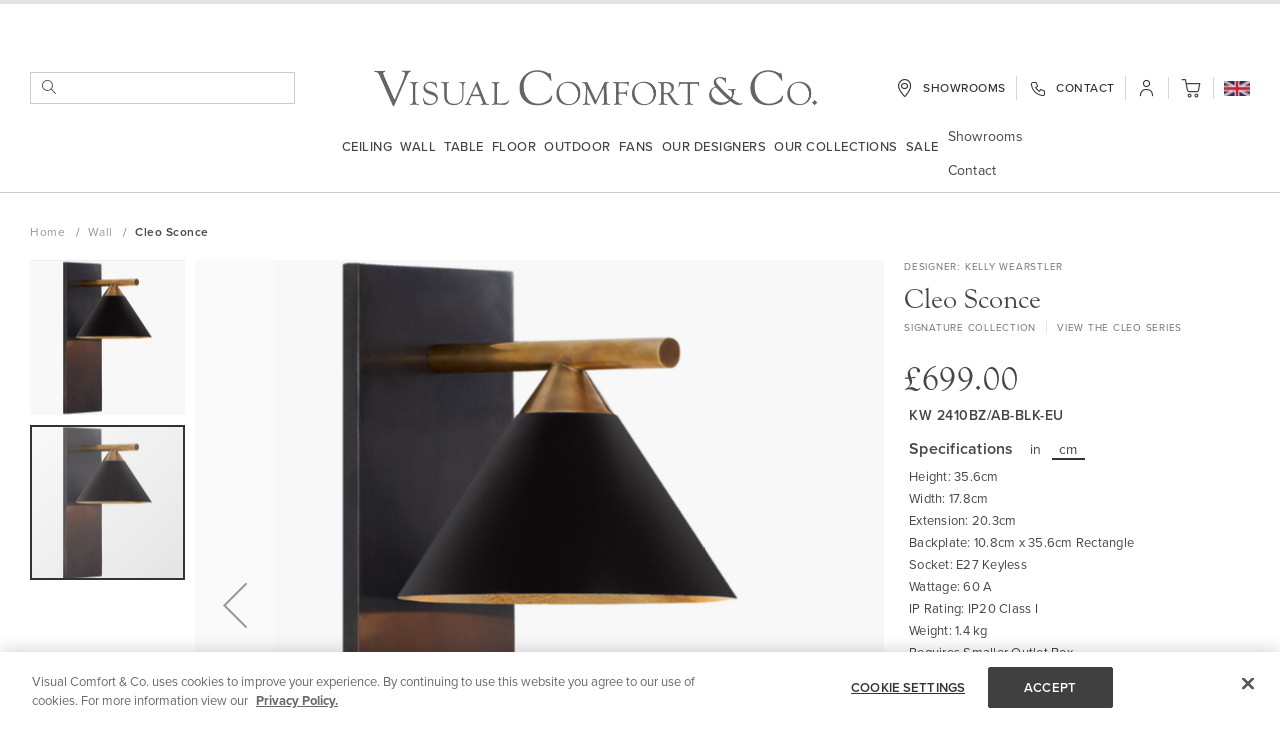

--- FILE ---
content_type: text/html; charset=UTF-8
request_url: https://www.visualcomfort.com/uk/cleo-sconce-eu-kw2410/?selected_product=KW%202410BZ/AB-BLK-EU
body_size: 124336
content:
<!doctype html>
<html lang="en">
    <head prefix="og: http://ogp.me/ns# fb: http://ogp.me/ns/fb# product: http://ogp.me/ns/product#">
        <script>
    var LOCALE = 'en\u002DGB';
    var BASE_URL = 'https\u003A\u002F\u002Fwww.visualcomfort.com\u002Fuk\u002F';
    var require = {
        'baseUrl': 'https\u003A\u002F\u002Fwww.visualcomfort.com\u002Fstatic\u002Fversion1768366530\u002Ffrontend\u002FCapgemini\u002Fvisual\u002Dcomfort\u002Fen_GB'
    };</script>        <meta charset="utf-8"/><script type="text/javascript">(window.NREUM||(NREUM={})).init={privacy:{cookies_enabled:true},ajax:{deny_list:["bam.nr-data.net"]},feature_flags:["soft_nav"],distributed_tracing:{enabled:true}};(window.NREUM||(NREUM={})).loader_config={agentID:"1120180383",accountID:"3896652",trustKey:"1322840",xpid:"Vw4OV1BWChABVFBTAQUAU1AA",licenseKey:"NRJS-859a78227d79e6188ce",applicationID:"1011647541",browserID:"1120180383"};;/*! For license information please see nr-loader-spa-1.307.0.min.js.LICENSE.txt */
(()=>{var e,t,r={384:(e,t,r)=>{"use strict";r.d(t,{NT:()=>a,US:()=>u,Zm:()=>o,bQ:()=>d,dV:()=>c,pV:()=>l});var n=r(6154),i=r(1863),s=r(1910);const a={beacon:"bam.nr-data.net",errorBeacon:"bam.nr-data.net"};function o(){return n.gm.NREUM||(n.gm.NREUM={}),void 0===n.gm.newrelic&&(n.gm.newrelic=n.gm.NREUM),n.gm.NREUM}function c(){let e=o();return e.o||(e.o={ST:n.gm.setTimeout,SI:n.gm.setImmediate||n.gm.setInterval,CT:n.gm.clearTimeout,XHR:n.gm.XMLHttpRequest,REQ:n.gm.Request,EV:n.gm.Event,PR:n.gm.Promise,MO:n.gm.MutationObserver,FETCH:n.gm.fetch,WS:n.gm.WebSocket},(0,s.i)(...Object.values(e.o))),e}function d(e,t){let r=o();r.initializedAgents??={},t.initializedAt={ms:(0,i.t)(),date:new Date},r.initializedAgents[e]=t}function u(e,t){o()[e]=t}function l(){return function(){let e=o();const t=e.info||{};e.info={beacon:a.beacon,errorBeacon:a.errorBeacon,...t}}(),function(){let e=o();const t=e.init||{};e.init={...t}}(),c(),function(){let e=o();const t=e.loader_config||{};e.loader_config={...t}}(),o()}},782:(e,t,r)=>{"use strict";r.d(t,{T:()=>n});const n=r(860).K7.pageViewTiming},860:(e,t,r)=>{"use strict";r.d(t,{$J:()=>u,K7:()=>c,P3:()=>d,XX:()=>i,Yy:()=>o,df:()=>s,qY:()=>n,v4:()=>a});const n="events",i="jserrors",s="browser/blobs",a="rum",o="browser/logs",c={ajax:"ajax",genericEvents:"generic_events",jserrors:i,logging:"logging",metrics:"metrics",pageAction:"page_action",pageViewEvent:"page_view_event",pageViewTiming:"page_view_timing",sessionReplay:"session_replay",sessionTrace:"session_trace",softNav:"soft_navigations",spa:"spa"},d={[c.pageViewEvent]:1,[c.pageViewTiming]:2,[c.metrics]:3,[c.jserrors]:4,[c.spa]:5,[c.ajax]:6,[c.sessionTrace]:7,[c.softNav]:8,[c.sessionReplay]:9,[c.logging]:10,[c.genericEvents]:11},u={[c.pageViewEvent]:a,[c.pageViewTiming]:n,[c.ajax]:n,[c.spa]:n,[c.softNav]:n,[c.metrics]:i,[c.jserrors]:i,[c.sessionTrace]:s,[c.sessionReplay]:s,[c.logging]:o,[c.genericEvents]:"ins"}},944:(e,t,r)=>{"use strict";r.d(t,{R:()=>i});var n=r(3241);function i(e,t){"function"==typeof console.debug&&(console.debug("New Relic Warning: https://github.com/newrelic/newrelic-browser-agent/blob/main/docs/warning-codes.md#".concat(e),t),(0,n.W)({agentIdentifier:null,drained:null,type:"data",name:"warn",feature:"warn",data:{code:e,secondary:t}}))}},993:(e,t,r)=>{"use strict";r.d(t,{A$:()=>s,ET:()=>a,TZ:()=>o,p_:()=>i});var n=r(860);const i={ERROR:"ERROR",WARN:"WARN",INFO:"INFO",DEBUG:"DEBUG",TRACE:"TRACE"},s={OFF:0,ERROR:1,WARN:2,INFO:3,DEBUG:4,TRACE:5},a="log",o=n.K7.logging},1687:(e,t,r)=>{"use strict";r.d(t,{Ak:()=>d,Ze:()=>h,x3:()=>u});var n=r(3241),i=r(7836),s=r(3606),a=r(860),o=r(2646);const c={};function d(e,t){const r={staged:!1,priority:a.P3[t]||0};l(e),c[e].get(t)||c[e].set(t,r)}function u(e,t){e&&c[e]&&(c[e].get(t)&&c[e].delete(t),p(e,t,!1),c[e].size&&f(e))}function l(e){if(!e)throw new Error("agentIdentifier required");c[e]||(c[e]=new Map)}function h(e="",t="feature",r=!1){if(l(e),!e||!c[e].get(t)||r)return p(e,t);c[e].get(t).staged=!0,f(e)}function f(e){const t=Array.from(c[e]);t.every(([e,t])=>t.staged)&&(t.sort((e,t)=>e[1].priority-t[1].priority),t.forEach(([t])=>{c[e].delete(t),p(e,t)}))}function p(e,t,r=!0){const a=e?i.ee.get(e):i.ee,c=s.i.handlers;if(!a.aborted&&a.backlog&&c){if((0,n.W)({agentIdentifier:e,type:"lifecycle",name:"drain",feature:t}),r){const e=a.backlog[t],r=c[t];if(r){for(let t=0;e&&t<e.length;++t)g(e[t],r);Object.entries(r).forEach(([e,t])=>{Object.values(t||{}).forEach(t=>{t[0]?.on&&t[0]?.context()instanceof o.y&&t[0].on(e,t[1])})})}}a.isolatedBacklog||delete c[t],a.backlog[t]=null,a.emit("drain-"+t,[])}}function g(e,t){var r=e[1];Object.values(t[r]||{}).forEach(t=>{var r=e[0];if(t[0]===r){var n=t[1],i=e[3],s=e[2];n.apply(i,s)}})}},1738:(e,t,r)=>{"use strict";r.d(t,{U:()=>f,Y:()=>h});var n=r(3241),i=r(9908),s=r(1863),a=r(944),o=r(5701),c=r(3969),d=r(8362),u=r(860),l=r(4261);function h(e,t,r,s){const h=s||r;!h||h[e]&&h[e]!==d.d.prototype[e]||(h[e]=function(){(0,i.p)(c.xV,["API/"+e+"/called"],void 0,u.K7.metrics,r.ee),(0,n.W)({agentIdentifier:r.agentIdentifier,drained:!!o.B?.[r.agentIdentifier],type:"data",name:"api",feature:l.Pl+e,data:{}});try{return t.apply(this,arguments)}catch(e){(0,a.R)(23,e)}})}function f(e,t,r,n,a){const o=e.info;null===r?delete o.jsAttributes[t]:o.jsAttributes[t]=r,(a||null===r)&&(0,i.p)(l.Pl+n,[(0,s.t)(),t,r],void 0,"session",e.ee)}},1741:(e,t,r)=>{"use strict";r.d(t,{W:()=>s});var n=r(944),i=r(4261);class s{#e(e,...t){if(this[e]!==s.prototype[e])return this[e](...t);(0,n.R)(35,e)}addPageAction(e,t){return this.#e(i.hG,e,t)}register(e){return this.#e(i.eY,e)}recordCustomEvent(e,t){return this.#e(i.fF,e,t)}setPageViewName(e,t){return this.#e(i.Fw,e,t)}setCustomAttribute(e,t,r){return this.#e(i.cD,e,t,r)}noticeError(e,t){return this.#e(i.o5,e,t)}setUserId(e,t=!1){return this.#e(i.Dl,e,t)}setApplicationVersion(e){return this.#e(i.nb,e)}setErrorHandler(e){return this.#e(i.bt,e)}addRelease(e,t){return this.#e(i.k6,e,t)}log(e,t){return this.#e(i.$9,e,t)}start(){return this.#e(i.d3)}finished(e){return this.#e(i.BL,e)}recordReplay(){return this.#e(i.CH)}pauseReplay(){return this.#e(i.Tb)}addToTrace(e){return this.#e(i.U2,e)}setCurrentRouteName(e){return this.#e(i.PA,e)}interaction(e){return this.#e(i.dT,e)}wrapLogger(e,t,r){return this.#e(i.Wb,e,t,r)}measure(e,t){return this.#e(i.V1,e,t)}consent(e){return this.#e(i.Pv,e)}}},1863:(e,t,r)=>{"use strict";function n(){return Math.floor(performance.now())}r.d(t,{t:()=>n})},1910:(e,t,r)=>{"use strict";r.d(t,{i:()=>s});var n=r(944);const i=new Map;function s(...e){return e.every(e=>{if(i.has(e))return i.get(e);const t="function"==typeof e?e.toString():"",r=t.includes("[native code]"),s=t.includes("nrWrapper");return r||s||(0,n.R)(64,e?.name||t),i.set(e,r),r})}},2555:(e,t,r)=>{"use strict";r.d(t,{D:()=>o,f:()=>a});var n=r(384),i=r(8122);const s={beacon:n.NT.beacon,errorBeacon:n.NT.errorBeacon,licenseKey:void 0,applicationID:void 0,sa:void 0,queueTime:void 0,applicationTime:void 0,ttGuid:void 0,user:void 0,account:void 0,product:void 0,extra:void 0,jsAttributes:{},userAttributes:void 0,atts:void 0,transactionName:void 0,tNamePlain:void 0};function a(e){try{return!!e.licenseKey&&!!e.errorBeacon&&!!e.applicationID}catch(e){return!1}}const o=e=>(0,i.a)(e,s)},2614:(e,t,r)=>{"use strict";r.d(t,{BB:()=>a,H3:()=>n,g:()=>d,iL:()=>c,tS:()=>o,uh:()=>i,wk:()=>s});const n="NRBA",i="SESSION",s=144e5,a=18e5,o={STARTED:"session-started",PAUSE:"session-pause",RESET:"session-reset",RESUME:"session-resume",UPDATE:"session-update"},c={SAME_TAB:"same-tab",CROSS_TAB:"cross-tab"},d={OFF:0,FULL:1,ERROR:2}},2646:(e,t,r)=>{"use strict";r.d(t,{y:()=>n});class n{constructor(e){this.contextId=e}}},2843:(e,t,r)=>{"use strict";r.d(t,{G:()=>s,u:()=>i});var n=r(3878);function i(e,t=!1,r,i){(0,n.DD)("visibilitychange",function(){if(t)return void("hidden"===document.visibilityState&&e());e(document.visibilityState)},r,i)}function s(e,t,r){(0,n.sp)("pagehide",e,t,r)}},3241:(e,t,r)=>{"use strict";r.d(t,{W:()=>s});var n=r(6154);const i="newrelic";function s(e={}){try{n.gm.dispatchEvent(new CustomEvent(i,{detail:e}))}catch(e){}}},3304:(e,t,r)=>{"use strict";r.d(t,{A:()=>s});var n=r(7836);const i=()=>{const e=new WeakSet;return(t,r)=>{if("object"==typeof r&&null!==r){if(e.has(r))return;e.add(r)}return r}};function s(e){try{return JSON.stringify(e,i())??""}catch(e){try{n.ee.emit("internal-error",[e])}catch(e){}return""}}},3333:(e,t,r)=>{"use strict";r.d(t,{$v:()=>u,TZ:()=>n,Xh:()=>c,Zp:()=>i,kd:()=>d,mq:()=>o,nf:()=>a,qN:()=>s});const n=r(860).K7.genericEvents,i=["auxclick","click","copy","keydown","paste","scrollend"],s=["focus","blur"],a=4,o=1e3,c=2e3,d=["PageAction","UserAction","BrowserPerformance"],u={RESOURCES:"experimental.resources",REGISTER:"register"}},3434:(e,t,r)=>{"use strict";r.d(t,{Jt:()=>s,YM:()=>d});var n=r(7836),i=r(5607);const s="nr@original:".concat(i.W),a=50;var o=Object.prototype.hasOwnProperty,c=!1;function d(e,t){return e||(e=n.ee),r.inPlace=function(e,t,n,i,s){n||(n="");const a="-"===n.charAt(0);for(let o=0;o<t.length;o++){const c=t[o],d=e[c];l(d)||(e[c]=r(d,a?c+n:n,i,c,s))}},r.flag=s,r;function r(t,r,n,c,d){return l(t)?t:(r||(r=""),nrWrapper[s]=t,function(e,t,r){if(Object.defineProperty&&Object.keys)try{return Object.keys(e).forEach(function(r){Object.defineProperty(t,r,{get:function(){return e[r]},set:function(t){return e[r]=t,t}})}),t}catch(e){u([e],r)}for(var n in e)o.call(e,n)&&(t[n]=e[n])}(t,nrWrapper,e),nrWrapper);function nrWrapper(){var s,o,l,h;let f;try{o=this,s=[...arguments],l="function"==typeof n?n(s,o):n||{}}catch(t){u([t,"",[s,o,c],l],e)}i(r+"start",[s,o,c],l,d);const p=performance.now();let g;try{return h=t.apply(o,s),g=performance.now(),h}catch(e){throw g=performance.now(),i(r+"err",[s,o,e],l,d),f=e,f}finally{const e=g-p,t={start:p,end:g,duration:e,isLongTask:e>=a,methodName:c,thrownError:f};t.isLongTask&&i("long-task",[t,o],l,d),i(r+"end",[s,o,h],l,d)}}}function i(r,n,i,s){if(!c||t){var a=c;c=!0;try{e.emit(r,n,i,t,s)}catch(t){u([t,r,n,i],e)}c=a}}}function u(e,t){t||(t=n.ee);try{t.emit("internal-error",e)}catch(e){}}function l(e){return!(e&&"function"==typeof e&&e.apply&&!e[s])}},3606:(e,t,r)=>{"use strict";r.d(t,{i:()=>s});var n=r(9908);s.on=a;var i=s.handlers={};function s(e,t,r,s){a(s||n.d,i,e,t,r)}function a(e,t,r,i,s){s||(s="feature"),e||(e=n.d);var a=t[s]=t[s]||{};(a[r]=a[r]||[]).push([e,i])}},3738:(e,t,r)=>{"use strict";r.d(t,{He:()=>i,Kp:()=>o,Lc:()=>d,Rz:()=>u,TZ:()=>n,bD:()=>s,d3:()=>a,jx:()=>l,sl:()=>h,uP:()=>c});const n=r(860).K7.sessionTrace,i="bstResource",s="resource",a="-start",o="-end",c="fn"+a,d="fn"+o,u="pushState",l=1e3,h=3e4},3785:(e,t,r)=>{"use strict";r.d(t,{R:()=>c,b:()=>d});var n=r(9908),i=r(1863),s=r(860),a=r(3969),o=r(993);function c(e,t,r={},c=o.p_.INFO,d=!0,u,l=(0,i.t)()){(0,n.p)(a.xV,["API/logging/".concat(c.toLowerCase(),"/called")],void 0,s.K7.metrics,e),(0,n.p)(o.ET,[l,t,r,c,d,u],void 0,s.K7.logging,e)}function d(e){return"string"==typeof e&&Object.values(o.p_).some(t=>t===e.toUpperCase().trim())}},3878:(e,t,r)=>{"use strict";function n(e,t){return{capture:e,passive:!1,signal:t}}function i(e,t,r=!1,i){window.addEventListener(e,t,n(r,i))}function s(e,t,r=!1,i){document.addEventListener(e,t,n(r,i))}r.d(t,{DD:()=>s,jT:()=>n,sp:()=>i})},3962:(e,t,r)=>{"use strict";r.d(t,{AM:()=>a,O2:()=>l,OV:()=>s,Qu:()=>h,TZ:()=>c,ih:()=>f,pP:()=>o,t1:()=>u,tC:()=>i,wD:()=>d});var n=r(860);const i=["click","keydown","submit"],s="popstate",a="api",o="initialPageLoad",c=n.K7.softNav,d=5e3,u=500,l={INITIAL_PAGE_LOAD:"",ROUTE_CHANGE:1,UNSPECIFIED:2},h={INTERACTION:1,AJAX:2,CUSTOM_END:3,CUSTOM_TRACER:4},f={IP:"in progress",PF:"pending finish",FIN:"finished",CAN:"cancelled"}},3969:(e,t,r)=>{"use strict";r.d(t,{TZ:()=>n,XG:()=>o,rs:()=>i,xV:()=>a,z_:()=>s});const n=r(860).K7.metrics,i="sm",s="cm",a="storeSupportabilityMetrics",o="storeEventMetrics"},4234:(e,t,r)=>{"use strict";r.d(t,{W:()=>s});var n=r(7836),i=r(1687);class s{constructor(e,t){this.agentIdentifier=e,this.ee=n.ee.get(e),this.featureName=t,this.blocked=!1}deregisterDrain(){(0,i.x3)(this.agentIdentifier,this.featureName)}}},4261:(e,t,r)=>{"use strict";r.d(t,{$9:()=>u,BL:()=>c,CH:()=>p,Dl:()=>R,Fw:()=>w,PA:()=>v,Pl:()=>n,Pv:()=>A,Tb:()=>h,U2:()=>a,V1:()=>E,Wb:()=>T,bt:()=>y,cD:()=>b,d3:()=>x,dT:()=>d,eY:()=>g,fF:()=>f,hG:()=>s,hw:()=>i,k6:()=>o,nb:()=>m,o5:()=>l});const n="api-",i=n+"ixn-",s="addPageAction",a="addToTrace",o="addRelease",c="finished",d="interaction",u="log",l="noticeError",h="pauseReplay",f="recordCustomEvent",p="recordReplay",g="register",m="setApplicationVersion",v="setCurrentRouteName",b="setCustomAttribute",y="setErrorHandler",w="setPageViewName",R="setUserId",x="start",T="wrapLogger",E="measure",A="consent"},4387:(e,t,r)=>{"use strict";function n(e={}){return!(!e.id||!e.name)}function i(e){return"string"==typeof e&&e.trim().length<501||"number"==typeof e}function s(e,t){if(2!==t?.harvestEndpointVersion)return{};const r=t.agentRef.runtime.appMetadata.agents[0].entityGuid;return n(e)?{"source.id":e.id,"source.name":e.name,"source.type":e.type,"parent.id":e.parent?.id||r}:{"entity.guid":r,appId:t.agentRef.info.applicationID}}r.d(t,{Ux:()=>s,c7:()=>n,yo:()=>i})},5205:(e,t,r)=>{"use strict";r.d(t,{j:()=>S});var n=r(384),i=r(1741);var s=r(2555),a=r(3333);const o=e=>{if(!e||"string"!=typeof e)return!1;try{document.createDocumentFragment().querySelector(e)}catch{return!1}return!0};var c=r(2614),d=r(944),u=r(8122);const l="[data-nr-mask]",h=e=>(0,u.a)(e,(()=>{const e={feature_flags:[],experimental:{allow_registered_children:!1,resources:!1},mask_selector:"*",block_selector:"[data-nr-block]",mask_input_options:{color:!1,date:!1,"datetime-local":!1,email:!1,month:!1,number:!1,range:!1,search:!1,tel:!1,text:!1,time:!1,url:!1,week:!1,textarea:!1,select:!1,password:!0}};return{ajax:{deny_list:void 0,block_internal:!0,enabled:!0,autoStart:!0},api:{get allow_registered_children(){return e.feature_flags.includes(a.$v.REGISTER)||e.experimental.allow_registered_children},set allow_registered_children(t){e.experimental.allow_registered_children=t},duplicate_registered_data:!1},browser_consent_mode:{enabled:!1},distributed_tracing:{enabled:void 0,exclude_newrelic_header:void 0,cors_use_newrelic_header:void 0,cors_use_tracecontext_headers:void 0,allowed_origins:void 0},get feature_flags(){return e.feature_flags},set feature_flags(t){e.feature_flags=t},generic_events:{enabled:!0,autoStart:!0},harvest:{interval:30},jserrors:{enabled:!0,autoStart:!0},logging:{enabled:!0,autoStart:!0},metrics:{enabled:!0,autoStart:!0},obfuscate:void 0,page_action:{enabled:!0},page_view_event:{enabled:!0,autoStart:!0},page_view_timing:{enabled:!0,autoStart:!0},performance:{capture_marks:!1,capture_measures:!1,capture_detail:!0,resources:{get enabled(){return e.feature_flags.includes(a.$v.RESOURCES)||e.experimental.resources},set enabled(t){e.experimental.resources=t},asset_types:[],first_party_domains:[],ignore_newrelic:!0}},privacy:{cookies_enabled:!0},proxy:{assets:void 0,beacon:void 0},session:{expiresMs:c.wk,inactiveMs:c.BB},session_replay:{autoStart:!0,enabled:!1,preload:!1,sampling_rate:10,error_sampling_rate:100,collect_fonts:!1,inline_images:!1,fix_stylesheets:!0,mask_all_inputs:!0,get mask_text_selector(){return e.mask_selector},set mask_text_selector(t){o(t)?e.mask_selector="".concat(t,",").concat(l):""===t||null===t?e.mask_selector=l:(0,d.R)(5,t)},get block_class(){return"nr-block"},get ignore_class(){return"nr-ignore"},get mask_text_class(){return"nr-mask"},get block_selector(){return e.block_selector},set block_selector(t){o(t)?e.block_selector+=",".concat(t):""!==t&&(0,d.R)(6,t)},get mask_input_options(){return e.mask_input_options},set mask_input_options(t){t&&"object"==typeof t?e.mask_input_options={...t,password:!0}:(0,d.R)(7,t)}},session_trace:{enabled:!0,autoStart:!0},soft_navigations:{enabled:!0,autoStart:!0},spa:{enabled:!0,autoStart:!0},ssl:void 0,user_actions:{enabled:!0,elementAttributes:["id","className","tagName","type"]}}})());var f=r(6154),p=r(9324);let g=0;const m={buildEnv:p.F3,distMethod:p.Xs,version:p.xv,originTime:f.WN},v={consented:!1},b={appMetadata:{},get consented(){return this.session?.state?.consent||v.consented},set consented(e){v.consented=e},customTransaction:void 0,denyList:void 0,disabled:!1,harvester:void 0,isolatedBacklog:!1,isRecording:!1,loaderType:void 0,maxBytes:3e4,obfuscator:void 0,onerror:void 0,ptid:void 0,releaseIds:{},session:void 0,timeKeeper:void 0,registeredEntities:[],jsAttributesMetadata:{bytes:0},get harvestCount(){return++g}},y=e=>{const t=(0,u.a)(e,b),r=Object.keys(m).reduce((e,t)=>(e[t]={value:m[t],writable:!1,configurable:!0,enumerable:!0},e),{});return Object.defineProperties(t,r)};var w=r(5701);const R=e=>{const t=e.startsWith("http");e+="/",r.p=t?e:"https://"+e};var x=r(7836),T=r(3241);const E={accountID:void 0,trustKey:void 0,agentID:void 0,licenseKey:void 0,applicationID:void 0,xpid:void 0},A=e=>(0,u.a)(e,E),_=new Set;function S(e,t={},r,a){let{init:o,info:c,loader_config:d,runtime:u={},exposed:l=!0}=t;if(!c){const e=(0,n.pV)();o=e.init,c=e.info,d=e.loader_config}e.init=h(o||{}),e.loader_config=A(d||{}),c.jsAttributes??={},f.bv&&(c.jsAttributes.isWorker=!0),e.info=(0,s.D)(c);const p=e.init,g=[c.beacon,c.errorBeacon];_.has(e.agentIdentifier)||(p.proxy.assets&&(R(p.proxy.assets),g.push(p.proxy.assets)),p.proxy.beacon&&g.push(p.proxy.beacon),e.beacons=[...g],function(e){const t=(0,n.pV)();Object.getOwnPropertyNames(i.W.prototype).forEach(r=>{const n=i.W.prototype[r];if("function"!=typeof n||"constructor"===n)return;let s=t[r];e[r]&&!1!==e.exposed&&"micro-agent"!==e.runtime?.loaderType&&(t[r]=(...t)=>{const n=e[r](...t);return s?s(...t):n})})}(e),(0,n.US)("activatedFeatures",w.B)),u.denyList=[...p.ajax.deny_list||[],...p.ajax.block_internal?g:[]],u.ptid=e.agentIdentifier,u.loaderType=r,e.runtime=y(u),_.has(e.agentIdentifier)||(e.ee=x.ee.get(e.agentIdentifier),e.exposed=l,(0,T.W)({agentIdentifier:e.agentIdentifier,drained:!!w.B?.[e.agentIdentifier],type:"lifecycle",name:"initialize",feature:void 0,data:e.config})),_.add(e.agentIdentifier)}},5270:(e,t,r)=>{"use strict";r.d(t,{Aw:()=>a,SR:()=>s,rF:()=>o});var n=r(384),i=r(7767);function s(e){return!!(0,n.dV)().o.MO&&(0,i.V)(e)&&!0===e?.session_trace.enabled}function a(e){return!0===e?.session_replay.preload&&s(e)}function o(e,t){try{if("string"==typeof t?.type){if("password"===t.type.toLowerCase())return"*".repeat(e?.length||0);if(void 0!==t?.dataset?.nrUnmask||t?.classList?.contains("nr-unmask"))return e}}catch(e){}return"string"==typeof e?e.replace(/[\S]/g,"*"):"*".repeat(e?.length||0)}},5289:(e,t,r)=>{"use strict";r.d(t,{GG:()=>a,Qr:()=>c,sB:()=>o});var n=r(3878),i=r(6389);function s(){return"undefined"==typeof document||"complete"===document.readyState}function a(e,t){if(s())return e();const r=(0,i.J)(e),a=setInterval(()=>{s()&&(clearInterval(a),r())},500);(0,n.sp)("load",r,t)}function o(e){if(s())return e();(0,n.DD)("DOMContentLoaded",e)}function c(e){if(s())return e();(0,n.sp)("popstate",e)}},5607:(e,t,r)=>{"use strict";r.d(t,{W:()=>n});const n=(0,r(9566).bz)()},5701:(e,t,r)=>{"use strict";r.d(t,{B:()=>s,t:()=>a});var n=r(3241);const i=new Set,s={};function a(e,t){const r=t.agentIdentifier;s[r]??={},e&&"object"==typeof e&&(i.has(r)||(t.ee.emit("rumresp",[e]),s[r]=e,i.add(r),(0,n.W)({agentIdentifier:r,loaded:!0,drained:!0,type:"lifecycle",name:"load",feature:void 0,data:e})))}},6154:(e,t,r)=>{"use strict";r.d(t,{OF:()=>d,RI:()=>i,WN:()=>h,bv:()=>s,eN:()=>f,gm:()=>a,lR:()=>l,m:()=>c,mw:()=>o,sb:()=>u});var n=r(1863);const i="undefined"!=typeof window&&!!window.document,s="undefined"!=typeof WorkerGlobalScope&&("undefined"!=typeof self&&self instanceof WorkerGlobalScope&&self.navigator instanceof WorkerNavigator||"undefined"!=typeof globalThis&&globalThis instanceof WorkerGlobalScope&&globalThis.navigator instanceof WorkerNavigator),a=i?window:"undefined"!=typeof WorkerGlobalScope&&("undefined"!=typeof self&&self instanceof WorkerGlobalScope&&self||"undefined"!=typeof globalThis&&globalThis instanceof WorkerGlobalScope&&globalThis),o=Boolean("hidden"===a?.document?.visibilityState),c=""+a?.location,d=/iPad|iPhone|iPod/.test(a.navigator?.userAgent),u=d&&"undefined"==typeof SharedWorker,l=(()=>{const e=a.navigator?.userAgent?.match(/Firefox[/\s](\d+\.\d+)/);return Array.isArray(e)&&e.length>=2?+e[1]:0})(),h=Date.now()-(0,n.t)(),f=()=>"undefined"!=typeof PerformanceNavigationTiming&&a?.performance?.getEntriesByType("navigation")?.[0]?.responseStart},6344:(e,t,r)=>{"use strict";r.d(t,{BB:()=>u,Qb:()=>l,TZ:()=>i,Ug:()=>a,Vh:()=>s,_s:()=>o,bc:()=>d,yP:()=>c});var n=r(2614);const i=r(860).K7.sessionReplay,s="errorDuringReplay",a=.12,o={DomContentLoaded:0,Load:1,FullSnapshot:2,IncrementalSnapshot:3,Meta:4,Custom:5},c={[n.g.ERROR]:15e3,[n.g.FULL]:3e5,[n.g.OFF]:0},d={RESET:{message:"Session was reset",sm:"Reset"},IMPORT:{message:"Recorder failed to import",sm:"Import"},TOO_MANY:{message:"429: Too Many Requests",sm:"Too-Many"},TOO_BIG:{message:"Payload was too large",sm:"Too-Big"},CROSS_TAB:{message:"Session Entity was set to OFF on another tab",sm:"Cross-Tab"},ENTITLEMENTS:{message:"Session Replay is not allowed and will not be started",sm:"Entitlement"}},u=5e3,l={API:"api",RESUME:"resume",SWITCH_TO_FULL:"switchToFull",INITIALIZE:"initialize",PRELOAD:"preload"}},6389:(e,t,r)=>{"use strict";function n(e,t=500,r={}){const n=r?.leading||!1;let i;return(...r)=>{n&&void 0===i&&(e.apply(this,r),i=setTimeout(()=>{i=clearTimeout(i)},t)),n||(clearTimeout(i),i=setTimeout(()=>{e.apply(this,r)},t))}}function i(e){let t=!1;return(...r)=>{t||(t=!0,e.apply(this,r))}}r.d(t,{J:()=>i,s:()=>n})},6630:(e,t,r)=>{"use strict";r.d(t,{T:()=>n});const n=r(860).K7.pageViewEvent},6774:(e,t,r)=>{"use strict";r.d(t,{T:()=>n});const n=r(860).K7.jserrors},7295:(e,t,r)=>{"use strict";r.d(t,{Xv:()=>a,gX:()=>i,iW:()=>s});var n=[];function i(e){if(!e||s(e))return!1;if(0===n.length)return!0;if("*"===n[0].hostname)return!1;for(var t=0;t<n.length;t++){var r=n[t];if(r.hostname.test(e.hostname)&&r.pathname.test(e.pathname))return!1}return!0}function s(e){return void 0===e.hostname}function a(e){if(n=[],e&&e.length)for(var t=0;t<e.length;t++){let r=e[t];if(!r)continue;if("*"===r)return void(n=[{hostname:"*"}]);0===r.indexOf("http://")?r=r.substring(7):0===r.indexOf("https://")&&(r=r.substring(8));const i=r.indexOf("/");let s,a;i>0?(s=r.substring(0,i),a=r.substring(i)):(s=r,a="*");let[c]=s.split(":");n.push({hostname:o(c),pathname:o(a,!0)})}}function o(e,t=!1){const r=e.replace(/[.+?^${}()|[\]\\]/g,e=>"\\"+e).replace(/\*/g,".*?");return new RegExp((t?"^":"")+r+"$")}},7485:(e,t,r)=>{"use strict";r.d(t,{D:()=>i});var n=r(6154);function i(e){if(0===(e||"").indexOf("data:"))return{protocol:"data"};try{const t=new URL(e,location.href),r={port:t.port,hostname:t.hostname,pathname:t.pathname,search:t.search,protocol:t.protocol.slice(0,t.protocol.indexOf(":")),sameOrigin:t.protocol===n.gm?.location?.protocol&&t.host===n.gm?.location?.host};return r.port&&""!==r.port||("http:"===t.protocol&&(r.port="80"),"https:"===t.protocol&&(r.port="443")),r.pathname&&""!==r.pathname?r.pathname.startsWith("/")||(r.pathname="/".concat(r.pathname)):r.pathname="/",r}catch(e){return{}}}},7699:(e,t,r)=>{"use strict";r.d(t,{It:()=>s,KC:()=>o,No:()=>i,qh:()=>a});var n=r(860);const i=16e3,s=1e6,a="SESSION_ERROR",o={[n.K7.logging]:!0,[n.K7.genericEvents]:!1,[n.K7.jserrors]:!1,[n.K7.ajax]:!1}},7767:(e,t,r)=>{"use strict";r.d(t,{V:()=>i});var n=r(6154);const i=e=>n.RI&&!0===e?.privacy.cookies_enabled},7836:(e,t,r)=>{"use strict";r.d(t,{P:()=>o,ee:()=>c});var n=r(384),i=r(8990),s=r(2646),a=r(5607);const o="nr@context:".concat(a.W),c=function e(t,r){var n={},a={},u={},l=!1;try{l=16===r.length&&d.initializedAgents?.[r]?.runtime.isolatedBacklog}catch(e){}var h={on:p,addEventListener:p,removeEventListener:function(e,t){var r=n[e];if(!r)return;for(var i=0;i<r.length;i++)r[i]===t&&r.splice(i,1)},emit:function(e,r,n,i,s){!1!==s&&(s=!0);if(c.aborted&&!i)return;t&&s&&t.emit(e,r,n);var o=f(n);g(e).forEach(e=>{e.apply(o,r)});var d=v()[a[e]];d&&d.push([h,e,r,o]);return o},get:m,listeners:g,context:f,buffer:function(e,t){const r=v();if(t=t||"feature",h.aborted)return;Object.entries(e||{}).forEach(([e,n])=>{a[n]=t,t in r||(r[t]=[])})},abort:function(){h._aborted=!0,Object.keys(h.backlog).forEach(e=>{delete h.backlog[e]})},isBuffering:function(e){return!!v()[a[e]]},debugId:r,backlog:l?{}:t&&"object"==typeof t.backlog?t.backlog:{},isolatedBacklog:l};return Object.defineProperty(h,"aborted",{get:()=>{let e=h._aborted||!1;return e||(t&&(e=t.aborted),e)}}),h;function f(e){return e&&e instanceof s.y?e:e?(0,i.I)(e,o,()=>new s.y(o)):new s.y(o)}function p(e,t){n[e]=g(e).concat(t)}function g(e){return n[e]||[]}function m(t){return u[t]=u[t]||e(h,t)}function v(){return h.backlog}}(void 0,"globalEE"),d=(0,n.Zm)();d.ee||(d.ee=c)},8122:(e,t,r)=>{"use strict";r.d(t,{a:()=>i});var n=r(944);function i(e,t){try{if(!e||"object"!=typeof e)return(0,n.R)(3);if(!t||"object"!=typeof t)return(0,n.R)(4);const r=Object.create(Object.getPrototypeOf(t),Object.getOwnPropertyDescriptors(t)),s=0===Object.keys(r).length?e:r;for(let a in s)if(void 0!==e[a])try{if(null===e[a]){r[a]=null;continue}Array.isArray(e[a])&&Array.isArray(t[a])?r[a]=Array.from(new Set([...e[a],...t[a]])):"object"==typeof e[a]&&"object"==typeof t[a]?r[a]=i(e[a],t[a]):r[a]=e[a]}catch(e){r[a]||(0,n.R)(1,e)}return r}catch(e){(0,n.R)(2,e)}}},8139:(e,t,r)=>{"use strict";r.d(t,{u:()=>h});var n=r(7836),i=r(3434),s=r(8990),a=r(6154);const o={},c=a.gm.XMLHttpRequest,d="addEventListener",u="removeEventListener",l="nr@wrapped:".concat(n.P);function h(e){var t=function(e){return(e||n.ee).get("events")}(e);if(o[t.debugId]++)return t;o[t.debugId]=1;var r=(0,i.YM)(t,!0);function h(e){r.inPlace(e,[d,u],"-",p)}function p(e,t){return e[1]}return"getPrototypeOf"in Object&&(a.RI&&f(document,h),c&&f(c.prototype,h),f(a.gm,h)),t.on(d+"-start",function(e,t){var n=e[1];if(null!==n&&("function"==typeof n||"object"==typeof n)&&"newrelic"!==e[0]){var i=(0,s.I)(n,l,function(){var e={object:function(){if("function"!=typeof n.handleEvent)return;return n.handleEvent.apply(n,arguments)},function:n}[typeof n];return e?r(e,"fn-",null,e.name||"anonymous"):n});this.wrapped=e[1]=i}}),t.on(u+"-start",function(e){e[1]=this.wrapped||e[1]}),t}function f(e,t,...r){let n=e;for(;"object"==typeof n&&!Object.prototype.hasOwnProperty.call(n,d);)n=Object.getPrototypeOf(n);n&&t(n,...r)}},8362:(e,t,r)=>{"use strict";r.d(t,{d:()=>s});var n=r(9566),i=r(1741);class s extends i.W{agentIdentifier=(0,n.LA)(16)}},8374:(e,t,r)=>{r.nc=(()=>{try{return document?.currentScript?.nonce}catch(e){}return""})()},8990:(e,t,r)=>{"use strict";r.d(t,{I:()=>i});var n=Object.prototype.hasOwnProperty;function i(e,t,r){if(n.call(e,t))return e[t];var i=r();if(Object.defineProperty&&Object.keys)try{return Object.defineProperty(e,t,{value:i,writable:!0,enumerable:!1}),i}catch(e){}return e[t]=i,i}},9300:(e,t,r)=>{"use strict";r.d(t,{T:()=>n});const n=r(860).K7.ajax},9324:(e,t,r)=>{"use strict";r.d(t,{AJ:()=>a,F3:()=>i,Xs:()=>s,Yq:()=>o,xv:()=>n});const n="1.307.0",i="PROD",s="CDN",a="@newrelic/rrweb",o="1.0.1"},9566:(e,t,r)=>{"use strict";r.d(t,{LA:()=>o,ZF:()=>c,bz:()=>a,el:()=>d});var n=r(6154);const i="xxxxxxxx-xxxx-4xxx-yxxx-xxxxxxxxxxxx";function s(e,t){return e?15&e[t]:16*Math.random()|0}function a(){const e=n.gm?.crypto||n.gm?.msCrypto;let t,r=0;return e&&e.getRandomValues&&(t=e.getRandomValues(new Uint8Array(30))),i.split("").map(e=>"x"===e?s(t,r++).toString(16):"y"===e?(3&s()|8).toString(16):e).join("")}function o(e){const t=n.gm?.crypto||n.gm?.msCrypto;let r,i=0;t&&t.getRandomValues&&(r=t.getRandomValues(new Uint8Array(e)));const a=[];for(var o=0;o<e;o++)a.push(s(r,i++).toString(16));return a.join("")}function c(){return o(16)}function d(){return o(32)}},9908:(e,t,r)=>{"use strict";r.d(t,{d:()=>n,p:()=>i});var n=r(7836).ee.get("handle");function i(e,t,r,i,s){s?(s.buffer([e],i),s.emit(e,t,r)):(n.buffer([e],i),n.emit(e,t,r))}}},n={};function i(e){var t=n[e];if(void 0!==t)return t.exports;var s=n[e]={exports:{}};return r[e](s,s.exports,i),s.exports}i.m=r,i.d=(e,t)=>{for(var r in t)i.o(t,r)&&!i.o(e,r)&&Object.defineProperty(e,r,{enumerable:!0,get:t[r]})},i.f={},i.e=e=>Promise.all(Object.keys(i.f).reduce((t,r)=>(i.f[r](e,t),t),[])),i.u=e=>({212:"nr-spa-compressor",249:"nr-spa-recorder",478:"nr-spa"}[e]+"-1.307.0.min.js"),i.o=(e,t)=>Object.prototype.hasOwnProperty.call(e,t),e={},t="NRBA-1.307.0.PROD:",i.l=(r,n,s,a)=>{if(e[r])e[r].push(n);else{var o,c;if(void 0!==s)for(var d=document.getElementsByTagName("script"),u=0;u<d.length;u++){var l=d[u];if(l.getAttribute("src")==r||l.getAttribute("data-webpack")==t+s){o=l;break}}if(!o){c=!0;var h={478:"sha512-bFoj7wd1EcCTt0jkKdFkw+gjDdU092aP1BOVh5n0PjhLNtBCSXj4vpjfIJR8zH8Bn6/XPpFl3gSNOuWVJ98iug==",249:"sha512-FRHQNWDGImhEo7a7lqCuCt6xlBgommnGc+JH2/YGJlngDoH+/3jpT/cyFpwi2M5G6srPVN4wLxrVqskf6KB7bg==",212:"sha512-okml4IaluCF10UG6SWzY+cKPgBNvH2+S5f1FxomzQUHf608N0b9dwoBv/ZFAhJhrdxPgTA4AxlBzwGcjMGIlQQ=="};(o=document.createElement("script")).charset="utf-8",i.nc&&o.setAttribute("nonce",i.nc),o.setAttribute("data-webpack",t+s),o.src=r,0!==o.src.indexOf(window.location.origin+"/")&&(o.crossOrigin="anonymous"),h[a]&&(o.integrity=h[a])}e[r]=[n];var f=(t,n)=>{o.onerror=o.onload=null,clearTimeout(p);var i=e[r];if(delete e[r],o.parentNode&&o.parentNode.removeChild(o),i&&i.forEach(e=>e(n)),t)return t(n)},p=setTimeout(f.bind(null,void 0,{type:"timeout",target:o}),12e4);o.onerror=f.bind(null,o.onerror),o.onload=f.bind(null,o.onload),c&&document.head.appendChild(o)}},i.r=e=>{"undefined"!=typeof Symbol&&Symbol.toStringTag&&Object.defineProperty(e,Symbol.toStringTag,{value:"Module"}),Object.defineProperty(e,"__esModule",{value:!0})},i.p="https://js-agent.newrelic.com/",(()=>{var e={38:0,788:0};i.f.j=(t,r)=>{var n=i.o(e,t)?e[t]:void 0;if(0!==n)if(n)r.push(n[2]);else{var s=new Promise((r,i)=>n=e[t]=[r,i]);r.push(n[2]=s);var a=i.p+i.u(t),o=new Error;i.l(a,r=>{if(i.o(e,t)&&(0!==(n=e[t])&&(e[t]=void 0),n)){var s=r&&("load"===r.type?"missing":r.type),a=r&&r.target&&r.target.src;o.message="Loading chunk "+t+" failed: ("+s+": "+a+")",o.name="ChunkLoadError",o.type=s,o.request=a,n[1](o)}},"chunk-"+t,t)}};var t=(t,r)=>{var n,s,[a,o,c]=r,d=0;if(a.some(t=>0!==e[t])){for(n in o)i.o(o,n)&&(i.m[n]=o[n]);if(c)c(i)}for(t&&t(r);d<a.length;d++)s=a[d],i.o(e,s)&&e[s]&&e[s][0](),e[s]=0},r=self["webpackChunk:NRBA-1.307.0.PROD"]=self["webpackChunk:NRBA-1.307.0.PROD"]||[];r.forEach(t.bind(null,0)),r.push=t.bind(null,r.push.bind(r))})(),(()=>{"use strict";i(8374);var e=i(8362),t=i(860);const r=Object.values(t.K7);var n=i(5205);var s=i(9908),a=i(1863),o=i(4261),c=i(1738);var d=i(1687),u=i(4234),l=i(5289),h=i(6154),f=i(944),p=i(5270),g=i(7767),m=i(6389),v=i(7699);class b extends u.W{constructor(e,t){super(e.agentIdentifier,t),this.agentRef=e,this.abortHandler=void 0,this.featAggregate=void 0,this.loadedSuccessfully=void 0,this.onAggregateImported=new Promise(e=>{this.loadedSuccessfully=e}),this.deferred=Promise.resolve(),!1===e.init[this.featureName].autoStart?this.deferred=new Promise((t,r)=>{this.ee.on("manual-start-all",(0,m.J)(()=>{(0,d.Ak)(e.agentIdentifier,this.featureName),t()}))}):(0,d.Ak)(e.agentIdentifier,t)}importAggregator(e,t,r={}){if(this.featAggregate)return;const n=async()=>{let n;await this.deferred;try{if((0,g.V)(e.init)){const{setupAgentSession:t}=await i.e(478).then(i.bind(i,8766));n=t(e)}}catch(e){(0,f.R)(20,e),this.ee.emit("internal-error",[e]),(0,s.p)(v.qh,[e],void 0,this.featureName,this.ee)}try{if(!this.#t(this.featureName,n,e.init))return(0,d.Ze)(this.agentIdentifier,this.featureName),void this.loadedSuccessfully(!1);const{Aggregate:i}=await t();this.featAggregate=new i(e,r),e.runtime.harvester.initializedAggregates.push(this.featAggregate),this.loadedSuccessfully(!0)}catch(e){(0,f.R)(34,e),this.abortHandler?.(),(0,d.Ze)(this.agentIdentifier,this.featureName,!0),this.loadedSuccessfully(!1),this.ee&&this.ee.abort()}};h.RI?(0,l.GG)(()=>n(),!0):n()}#t(e,r,n){if(this.blocked)return!1;switch(e){case t.K7.sessionReplay:return(0,p.SR)(n)&&!!r;case t.K7.sessionTrace:return!!r;default:return!0}}}var y=i(6630),w=i(2614),R=i(3241);class x extends b{static featureName=y.T;constructor(e){var t;super(e,y.T),this.setupInspectionEvents(e.agentIdentifier),t=e,(0,c.Y)(o.Fw,function(e,r){"string"==typeof e&&("/"!==e.charAt(0)&&(e="/"+e),t.runtime.customTransaction=(r||"http://custom.transaction")+e,(0,s.p)(o.Pl+o.Fw,[(0,a.t)()],void 0,void 0,t.ee))},t),this.importAggregator(e,()=>i.e(478).then(i.bind(i,2467)))}setupInspectionEvents(e){const t=(t,r)=>{t&&(0,R.W)({agentIdentifier:e,timeStamp:t.timeStamp,loaded:"complete"===t.target.readyState,type:"window",name:r,data:t.target.location+""})};(0,l.sB)(e=>{t(e,"DOMContentLoaded")}),(0,l.GG)(e=>{t(e,"load")}),(0,l.Qr)(e=>{t(e,"navigate")}),this.ee.on(w.tS.UPDATE,(t,r)=>{(0,R.W)({agentIdentifier:e,type:"lifecycle",name:"session",data:r})})}}var T=i(384);class E extends e.d{constructor(e){var t;(super(),h.gm)?(this.features={},(0,T.bQ)(this.agentIdentifier,this),this.desiredFeatures=new Set(e.features||[]),this.desiredFeatures.add(x),(0,n.j)(this,e,e.loaderType||"agent"),t=this,(0,c.Y)(o.cD,function(e,r,n=!1){if("string"==typeof e){if(["string","number","boolean"].includes(typeof r)||null===r)return(0,c.U)(t,e,r,o.cD,n);(0,f.R)(40,typeof r)}else(0,f.R)(39,typeof e)},t),function(e){(0,c.Y)(o.Dl,function(t,r=!1){if("string"!=typeof t&&null!==t)return void(0,f.R)(41,typeof t);const n=e.info.jsAttributes["enduser.id"];r&&null!=n&&n!==t?(0,s.p)(o.Pl+"setUserIdAndResetSession",[t],void 0,"session",e.ee):(0,c.U)(e,"enduser.id",t,o.Dl,!0)},e)}(this),function(e){(0,c.Y)(o.nb,function(t){if("string"==typeof t||null===t)return(0,c.U)(e,"application.version",t,o.nb,!1);(0,f.R)(42,typeof t)},e)}(this),function(e){(0,c.Y)(o.d3,function(){e.ee.emit("manual-start-all")},e)}(this),function(e){(0,c.Y)(o.Pv,function(t=!0){if("boolean"==typeof t){if((0,s.p)(o.Pl+o.Pv,[t],void 0,"session",e.ee),e.runtime.consented=t,t){const t=e.features.page_view_event;t.onAggregateImported.then(e=>{const r=t.featAggregate;e&&!r.sentRum&&r.sendRum()})}}else(0,f.R)(65,typeof t)},e)}(this),this.run()):(0,f.R)(21)}get config(){return{info:this.info,init:this.init,loader_config:this.loader_config,runtime:this.runtime}}get api(){return this}run(){try{const e=function(e){const t={};return r.forEach(r=>{t[r]=!!e[r]?.enabled}),t}(this.init),n=[...this.desiredFeatures];n.sort((e,r)=>t.P3[e.featureName]-t.P3[r.featureName]),n.forEach(r=>{if(!e[r.featureName]&&r.featureName!==t.K7.pageViewEvent)return;if(r.featureName===t.K7.spa)return void(0,f.R)(67);const n=function(e){switch(e){case t.K7.ajax:return[t.K7.jserrors];case t.K7.sessionTrace:return[t.K7.ajax,t.K7.pageViewEvent];case t.K7.sessionReplay:return[t.K7.sessionTrace];case t.K7.pageViewTiming:return[t.K7.pageViewEvent];default:return[]}}(r.featureName).filter(e=>!(e in this.features));n.length>0&&(0,f.R)(36,{targetFeature:r.featureName,missingDependencies:n}),this.features[r.featureName]=new r(this)})}catch(e){(0,f.R)(22,e);for(const e in this.features)this.features[e].abortHandler?.();const t=(0,T.Zm)();delete t.initializedAgents[this.agentIdentifier]?.features,delete this.sharedAggregator;return t.ee.get(this.agentIdentifier).abort(),!1}}}var A=i(2843),_=i(782);class S extends b{static featureName=_.T;constructor(e){super(e,_.T),h.RI&&((0,A.u)(()=>(0,s.p)("docHidden",[(0,a.t)()],void 0,_.T,this.ee),!0),(0,A.G)(()=>(0,s.p)("winPagehide",[(0,a.t)()],void 0,_.T,this.ee)),this.importAggregator(e,()=>i.e(478).then(i.bind(i,9917))))}}var O=i(3969);class I extends b{static featureName=O.TZ;constructor(e){super(e,O.TZ),h.RI&&document.addEventListener("securitypolicyviolation",e=>{(0,s.p)(O.xV,["Generic/CSPViolation/Detected"],void 0,this.featureName,this.ee)}),this.importAggregator(e,()=>i.e(478).then(i.bind(i,6555)))}}var N=i(6774),P=i(3878),D=i(3304);class k{constructor(e,t,r,n,i){this.name="UncaughtError",this.message="string"==typeof e?e:(0,D.A)(e),this.sourceURL=t,this.line=r,this.column=n,this.__newrelic=i}}function C(e){return M(e)?e:new k(void 0!==e?.message?e.message:e,e?.filename||e?.sourceURL,e?.lineno||e?.line,e?.colno||e?.col,e?.__newrelic,e?.cause)}function j(e){const t="Unhandled Promise Rejection: ";if(!e?.reason)return;if(M(e.reason)){try{e.reason.message.startsWith(t)||(e.reason.message=t+e.reason.message)}catch(e){}return C(e.reason)}const r=C(e.reason);return(r.message||"").startsWith(t)||(r.message=t+r.message),r}function L(e){if(e.error instanceof SyntaxError&&!/:\d+$/.test(e.error.stack?.trim())){const t=new k(e.message,e.filename,e.lineno,e.colno,e.error.__newrelic,e.cause);return t.name=SyntaxError.name,t}return M(e.error)?e.error:C(e)}function M(e){return e instanceof Error&&!!e.stack}function H(e,r,n,i,o=(0,a.t)()){"string"==typeof e&&(e=new Error(e)),(0,s.p)("err",[e,o,!1,r,n.runtime.isRecording,void 0,i],void 0,t.K7.jserrors,n.ee),(0,s.p)("uaErr",[],void 0,t.K7.genericEvents,n.ee)}var B=i(4387),K=i(993),W=i(3785);function U(e,{customAttributes:t={},level:r=K.p_.INFO}={},n,i,s=(0,a.t)()){(0,W.R)(n.ee,e,t,r,!1,i,s)}function F(e,r,n,i,c=(0,a.t)()){(0,s.p)(o.Pl+o.hG,[c,e,r,i],void 0,t.K7.genericEvents,n.ee)}function V(e,r,n,i,c=(0,a.t)()){const{start:d,end:u,customAttributes:l}=r||{},h={customAttributes:l||{}};if("object"!=typeof h.customAttributes||"string"!=typeof e||0===e.length)return void(0,f.R)(57);const p=(e,t)=>null==e?t:"number"==typeof e?e:e instanceof PerformanceMark?e.startTime:Number.NaN;if(h.start=p(d,0),h.end=p(u,c),Number.isNaN(h.start)||Number.isNaN(h.end))(0,f.R)(57);else{if(h.duration=h.end-h.start,!(h.duration<0))return(0,s.p)(o.Pl+o.V1,[h,e,i],void 0,t.K7.genericEvents,n.ee),h;(0,f.R)(58)}}function G(e,r={},n,i,c=(0,a.t)()){(0,s.p)(o.Pl+o.fF,[c,e,r,i],void 0,t.K7.genericEvents,n.ee)}function z(e){(0,c.Y)(o.eY,function(t){return Y(e,t)},e)}function Y(e,r,n){const i={};(0,f.R)(54,"newrelic.register"),r||={},r.type="MFE",r.licenseKey||=e.info.licenseKey,r.blocked=!1,r.parent=n||{};let o=()=>{};const c=e.runtime.registeredEntities,d=c.find(({metadata:{target:{id:e,name:t}}})=>e===r.id);if(d)return d.metadata.target.name!==r.name&&(d.metadata.target.name=r.name),d;const u=e=>{r.blocked=!0,o=e};e.init.api.allow_registered_children||u((0,m.J)(()=>(0,f.R)(55))),(0,B.c7)(r)||u((0,m.J)(()=>(0,f.R)(48,r))),(0,B.yo)(r.id)&&(0,B.yo)(r.name)||u((0,m.J)(()=>(0,f.R)(48,r)));const l={addPageAction:(t,n={})=>g(F,[t,{...i,...n},e],r),log:(t,n={})=>g(U,[t,{...n,customAttributes:{...i,...n.customAttributes||{}}},e],r),measure:(t,n={})=>g(V,[t,{...n,customAttributes:{...i,...n.customAttributes||{}}},e],r),noticeError:(t,n={})=>g(H,[t,{...i,...n},e],r),register:(t={})=>g(Y,[e,t],l.metadata.target),recordCustomEvent:(t,n={})=>g(G,[t,{...i,...n},e],r),setApplicationVersion:e=>p("application.version",e),setCustomAttribute:(e,t)=>p(e,t),setUserId:e=>p("enduser.id",e),metadata:{customAttributes:i,target:r}},h=()=>(r.blocked&&o(),r.blocked);h()||c.push(l);const p=(e,t)=>{h()||(i[e]=t)},g=(r,n,i)=>{if(h())return;const o=(0,a.t)();(0,s.p)(O.xV,["API/register/".concat(r.name,"/called")],void 0,t.K7.metrics,e.ee);try{return e.init.api.duplicate_registered_data&&"register"!==r.name&&r(...n,void 0,o),r(...n,i,o)}catch(e){(0,f.R)(50,e)}};return l}class Z extends b{static featureName=N.T;constructor(e){var t;super(e,N.T),t=e,(0,c.Y)(o.o5,(e,r)=>H(e,r,t),t),function(e){(0,c.Y)(o.bt,function(t){e.runtime.onerror=t},e)}(e),function(e){let t=0;(0,c.Y)(o.k6,function(e,r){++t>10||(this.runtime.releaseIds[e.slice(-200)]=(""+r).slice(-200))},e)}(e),z(e);try{this.removeOnAbort=new AbortController}catch(e){}this.ee.on("internal-error",(t,r)=>{this.abortHandler&&(0,s.p)("ierr",[C(t),(0,a.t)(),!0,{},e.runtime.isRecording,r],void 0,this.featureName,this.ee)}),h.gm.addEventListener("unhandledrejection",t=>{this.abortHandler&&(0,s.p)("err",[j(t),(0,a.t)(),!1,{unhandledPromiseRejection:1},e.runtime.isRecording],void 0,this.featureName,this.ee)},(0,P.jT)(!1,this.removeOnAbort?.signal)),h.gm.addEventListener("error",t=>{this.abortHandler&&(0,s.p)("err",[L(t),(0,a.t)(),!1,{},e.runtime.isRecording],void 0,this.featureName,this.ee)},(0,P.jT)(!1,this.removeOnAbort?.signal)),this.abortHandler=this.#r,this.importAggregator(e,()=>i.e(478).then(i.bind(i,2176)))}#r(){this.removeOnAbort?.abort(),this.abortHandler=void 0}}var q=i(8990);let X=1;function J(e){const t=typeof e;return!e||"object"!==t&&"function"!==t?-1:e===h.gm?0:(0,q.I)(e,"nr@id",function(){return X++})}function Q(e){if("string"==typeof e&&e.length)return e.length;if("object"==typeof e){if("undefined"!=typeof ArrayBuffer&&e instanceof ArrayBuffer&&e.byteLength)return e.byteLength;if("undefined"!=typeof Blob&&e instanceof Blob&&e.size)return e.size;if(!("undefined"!=typeof FormData&&e instanceof FormData))try{return(0,D.A)(e).length}catch(e){return}}}var ee=i(8139),te=i(7836),re=i(3434);const ne={},ie=["open","send"];function se(e){var t=e||te.ee;const r=function(e){return(e||te.ee).get("xhr")}(t);if(void 0===h.gm.XMLHttpRequest)return r;if(ne[r.debugId]++)return r;ne[r.debugId]=1,(0,ee.u)(t);var n=(0,re.YM)(r),i=h.gm.XMLHttpRequest,s=h.gm.MutationObserver,a=h.gm.Promise,o=h.gm.setInterval,c="readystatechange",d=["onload","onerror","onabort","onloadstart","onloadend","onprogress","ontimeout"],u=[],l=h.gm.XMLHttpRequest=function(e){const t=new i(e),s=r.context(t);try{r.emit("new-xhr",[t],s),t.addEventListener(c,(a=s,function(){var e=this;e.readyState>3&&!a.resolved&&(a.resolved=!0,r.emit("xhr-resolved",[],e)),n.inPlace(e,d,"fn-",y)}),(0,P.jT)(!1))}catch(e){(0,f.R)(15,e);try{r.emit("internal-error",[e])}catch(e){}}var a;return t};function p(e,t){n.inPlace(t,["onreadystatechange"],"fn-",y)}if(function(e,t){for(var r in e)t[r]=e[r]}(i,l),l.prototype=i.prototype,n.inPlace(l.prototype,ie,"-xhr-",y),r.on("send-xhr-start",function(e,t){p(e,t),function(e){u.push(e),s&&(g?g.then(b):o?o(b):(m=-m,v.data=m))}(t)}),r.on("open-xhr-start",p),s){var g=a&&a.resolve();if(!o&&!a){var m=1,v=document.createTextNode(m);new s(b).observe(v,{characterData:!0})}}else t.on("fn-end",function(e){e[0]&&e[0].type===c||b()});function b(){for(var e=0;e<u.length;e++)p(0,u[e]);u.length&&(u=[])}function y(e,t){return t}return r}var ae="fetch-",oe=ae+"body-",ce=["arrayBuffer","blob","json","text","formData"],de=h.gm.Request,ue=h.gm.Response,le="prototype";const he={};function fe(e){const t=function(e){return(e||te.ee).get("fetch")}(e);if(!(de&&ue&&h.gm.fetch))return t;if(he[t.debugId]++)return t;function r(e,r,n){var i=e[r];"function"==typeof i&&(e[r]=function(){var e,r=[...arguments],s={};t.emit(n+"before-start",[r],s),s[te.P]&&s[te.P].dt&&(e=s[te.P].dt);var a=i.apply(this,r);return t.emit(n+"start",[r,e],a),a.then(function(e){return t.emit(n+"end",[null,e],a),e},function(e){throw t.emit(n+"end",[e],a),e})})}return he[t.debugId]=1,ce.forEach(e=>{r(de[le],e,oe),r(ue[le],e,oe)}),r(h.gm,"fetch",ae),t.on(ae+"end",function(e,r){var n=this;if(r){var i=r.headers.get("content-length");null!==i&&(n.rxSize=i),t.emit(ae+"done",[null,r],n)}else t.emit(ae+"done",[e],n)}),t}var pe=i(7485),ge=i(9566);class me{constructor(e){this.agentRef=e}generateTracePayload(e){const t=this.agentRef.loader_config;if(!this.shouldGenerateTrace(e)||!t)return null;var r=(t.accountID||"").toString()||null,n=(t.agentID||"").toString()||null,i=(t.trustKey||"").toString()||null;if(!r||!n)return null;var s=(0,ge.ZF)(),a=(0,ge.el)(),o=Date.now(),c={spanId:s,traceId:a,timestamp:o};return(e.sameOrigin||this.isAllowedOrigin(e)&&this.useTraceContextHeadersForCors())&&(c.traceContextParentHeader=this.generateTraceContextParentHeader(s,a),c.traceContextStateHeader=this.generateTraceContextStateHeader(s,o,r,n,i)),(e.sameOrigin&&!this.excludeNewrelicHeader()||!e.sameOrigin&&this.isAllowedOrigin(e)&&this.useNewrelicHeaderForCors())&&(c.newrelicHeader=this.generateTraceHeader(s,a,o,r,n,i)),c}generateTraceContextParentHeader(e,t){return"00-"+t+"-"+e+"-01"}generateTraceContextStateHeader(e,t,r,n,i){return i+"@nr=0-1-"+r+"-"+n+"-"+e+"----"+t}generateTraceHeader(e,t,r,n,i,s){if(!("function"==typeof h.gm?.btoa))return null;var a={v:[0,1],d:{ty:"Browser",ac:n,ap:i,id:e,tr:t,ti:r}};return s&&n!==s&&(a.d.tk=s),btoa((0,D.A)(a))}shouldGenerateTrace(e){return this.agentRef.init?.distributed_tracing?.enabled&&this.isAllowedOrigin(e)}isAllowedOrigin(e){var t=!1;const r=this.agentRef.init?.distributed_tracing;if(e.sameOrigin)t=!0;else if(r?.allowed_origins instanceof Array)for(var n=0;n<r.allowed_origins.length;n++){var i=(0,pe.D)(r.allowed_origins[n]);if(e.hostname===i.hostname&&e.protocol===i.protocol&&e.port===i.port){t=!0;break}}return t}excludeNewrelicHeader(){var e=this.agentRef.init?.distributed_tracing;return!!e&&!!e.exclude_newrelic_header}useNewrelicHeaderForCors(){var e=this.agentRef.init?.distributed_tracing;return!!e&&!1!==e.cors_use_newrelic_header}useTraceContextHeadersForCors(){var e=this.agentRef.init?.distributed_tracing;return!!e&&!!e.cors_use_tracecontext_headers}}var ve=i(9300),be=i(7295);function ye(e){return"string"==typeof e?e:e instanceof(0,T.dV)().o.REQ?e.url:h.gm?.URL&&e instanceof URL?e.href:void 0}var we=["load","error","abort","timeout"],Re=we.length,xe=(0,T.dV)().o.REQ,Te=(0,T.dV)().o.XHR;const Ee="X-NewRelic-App-Data";class Ae extends b{static featureName=ve.T;constructor(e){super(e,ve.T),this.dt=new me(e),this.handler=(e,t,r,n)=>(0,s.p)(e,t,r,n,this.ee);try{const e={xmlhttprequest:"xhr",fetch:"fetch",beacon:"beacon"};h.gm?.performance?.getEntriesByType("resource").forEach(r=>{if(r.initiatorType in e&&0!==r.responseStatus){const n={status:r.responseStatus},i={rxSize:r.transferSize,duration:Math.floor(r.duration),cbTime:0};_e(n,r.name),this.handler("xhr",[n,i,r.startTime,r.responseEnd,e[r.initiatorType]],void 0,t.K7.ajax)}})}catch(e){}fe(this.ee),se(this.ee),function(e,r,n,i){function o(e){var t=this;t.totalCbs=0,t.called=0,t.cbTime=0,t.end=T,t.ended=!1,t.xhrGuids={},t.lastSize=null,t.loadCaptureCalled=!1,t.params=this.params||{},t.metrics=this.metrics||{},t.latestLongtaskEnd=0,e.addEventListener("load",function(r){E(t,e)},(0,P.jT)(!1)),h.lR||e.addEventListener("progress",function(e){t.lastSize=e.loaded},(0,P.jT)(!1))}function c(e){this.params={method:e[0]},_e(this,e[1]),this.metrics={}}function d(t,r){e.loader_config.xpid&&this.sameOrigin&&r.setRequestHeader("X-NewRelic-ID",e.loader_config.xpid);var n=i.generateTracePayload(this.parsedOrigin);if(n){var s=!1;n.newrelicHeader&&(r.setRequestHeader("newrelic",n.newrelicHeader),s=!0),n.traceContextParentHeader&&(r.setRequestHeader("traceparent",n.traceContextParentHeader),n.traceContextStateHeader&&r.setRequestHeader("tracestate",n.traceContextStateHeader),s=!0),s&&(this.dt=n)}}function u(e,t){var n=this.metrics,i=e[0],s=this;if(n&&i){var o=Q(i);o&&(n.txSize=o)}this.startTime=(0,a.t)(),this.body=i,this.listener=function(e){try{"abort"!==e.type||s.loadCaptureCalled||(s.params.aborted=!0),("load"!==e.type||s.called===s.totalCbs&&(s.onloadCalled||"function"!=typeof t.onload)&&"function"==typeof s.end)&&s.end(t)}catch(e){try{r.emit("internal-error",[e])}catch(e){}}};for(var c=0;c<Re;c++)t.addEventListener(we[c],this.listener,(0,P.jT)(!1))}function l(e,t,r){this.cbTime+=e,t?this.onloadCalled=!0:this.called+=1,this.called!==this.totalCbs||!this.onloadCalled&&"function"==typeof r.onload||"function"!=typeof this.end||this.end(r)}function f(e,t){var r=""+J(e)+!!t;this.xhrGuids&&!this.xhrGuids[r]&&(this.xhrGuids[r]=!0,this.totalCbs+=1)}function p(e,t){var r=""+J(e)+!!t;this.xhrGuids&&this.xhrGuids[r]&&(delete this.xhrGuids[r],this.totalCbs-=1)}function g(){this.endTime=(0,a.t)()}function m(e,t){t instanceof Te&&"load"===e[0]&&r.emit("xhr-load-added",[e[1],e[2]],t)}function v(e,t){t instanceof Te&&"load"===e[0]&&r.emit("xhr-load-removed",[e[1],e[2]],t)}function b(e,t,r){t instanceof Te&&("onload"===r&&(this.onload=!0),("load"===(e[0]&&e[0].type)||this.onload)&&(this.xhrCbStart=(0,a.t)()))}function y(e,t){this.xhrCbStart&&r.emit("xhr-cb-time",[(0,a.t)()-this.xhrCbStart,this.onload,t],t)}function w(e){var t,r=e[1]||{};if("string"==typeof e[0]?0===(t=e[0]).length&&h.RI&&(t=""+h.gm.location.href):e[0]&&e[0].url?t=e[0].url:h.gm?.URL&&e[0]&&e[0]instanceof URL?t=e[0].href:"function"==typeof e[0].toString&&(t=e[0].toString()),"string"==typeof t&&0!==t.length){t&&(this.parsedOrigin=(0,pe.D)(t),this.sameOrigin=this.parsedOrigin.sameOrigin);var n=i.generateTracePayload(this.parsedOrigin);if(n&&(n.newrelicHeader||n.traceContextParentHeader))if(e[0]&&e[0].headers)o(e[0].headers,n)&&(this.dt=n);else{var s={};for(var a in r)s[a]=r[a];s.headers=new Headers(r.headers||{}),o(s.headers,n)&&(this.dt=n),e.length>1?e[1]=s:e.push(s)}}function o(e,t){var r=!1;return t.newrelicHeader&&(e.set("newrelic",t.newrelicHeader),r=!0),t.traceContextParentHeader&&(e.set("traceparent",t.traceContextParentHeader),t.traceContextStateHeader&&e.set("tracestate",t.traceContextStateHeader),r=!0),r}}function R(e,t){this.params={},this.metrics={},this.startTime=(0,a.t)(),this.dt=t,e.length>=1&&(this.target=e[0]),e.length>=2&&(this.opts=e[1]);var r=this.opts||{},n=this.target;_e(this,ye(n));var i=(""+(n&&n instanceof xe&&n.method||r.method||"GET")).toUpperCase();this.params.method=i,this.body=r.body,this.txSize=Q(r.body)||0}function x(e,r){if(this.endTime=(0,a.t)(),this.params||(this.params={}),(0,be.iW)(this.params))return;let i;this.params.status=r?r.status:0,"string"==typeof this.rxSize&&this.rxSize.length>0&&(i=+this.rxSize);const s={txSize:this.txSize,rxSize:i,duration:(0,a.t)()-this.startTime};n("xhr",[this.params,s,this.startTime,this.endTime,"fetch"],this,t.K7.ajax)}function T(e){const r=this.params,i=this.metrics;if(!this.ended){this.ended=!0;for(let t=0;t<Re;t++)e.removeEventListener(we[t],this.listener,!1);r.aborted||(0,be.iW)(r)||(i.duration=(0,a.t)()-this.startTime,this.loadCaptureCalled||4!==e.readyState?null==r.status&&(r.status=0):E(this,e),i.cbTime=this.cbTime,n("xhr",[r,i,this.startTime,this.endTime,"xhr"],this,t.K7.ajax))}}function E(e,n){e.params.status=n.status;var i=function(e,t){var r=e.responseType;return"json"===r&&null!==t?t:"arraybuffer"===r||"blob"===r||"json"===r?Q(e.response):"text"===r||""===r||void 0===r?Q(e.responseText):void 0}(n,e.lastSize);if(i&&(e.metrics.rxSize=i),e.sameOrigin&&n.getAllResponseHeaders().indexOf(Ee)>=0){var a=n.getResponseHeader(Ee);a&&((0,s.p)(O.rs,["Ajax/CrossApplicationTracing/Header/Seen"],void 0,t.K7.metrics,r),e.params.cat=a.split(", ").pop())}e.loadCaptureCalled=!0}r.on("new-xhr",o),r.on("open-xhr-start",c),r.on("open-xhr-end",d),r.on("send-xhr-start",u),r.on("xhr-cb-time",l),r.on("xhr-load-added",f),r.on("xhr-load-removed",p),r.on("xhr-resolved",g),r.on("addEventListener-end",m),r.on("removeEventListener-end",v),r.on("fn-end",y),r.on("fetch-before-start",w),r.on("fetch-start",R),r.on("fn-start",b),r.on("fetch-done",x)}(e,this.ee,this.handler,this.dt),this.importAggregator(e,()=>i.e(478).then(i.bind(i,3845)))}}function _e(e,t){var r=(0,pe.D)(t),n=e.params||e;n.hostname=r.hostname,n.port=r.port,n.protocol=r.protocol,n.host=r.hostname+":"+r.port,n.pathname=r.pathname,e.parsedOrigin=r,e.sameOrigin=r.sameOrigin}const Se={},Oe=["pushState","replaceState"];function Ie(e){const t=function(e){return(e||te.ee).get("history")}(e);return!h.RI||Se[t.debugId]++||(Se[t.debugId]=1,(0,re.YM)(t).inPlace(window.history,Oe,"-")),t}var Ne=i(3738);function Pe(e){(0,c.Y)(o.BL,function(r=Date.now()){const n=r-h.WN;n<0&&(0,f.R)(62,r),(0,s.p)(O.XG,[o.BL,{time:n}],void 0,t.K7.metrics,e.ee),e.addToTrace({name:o.BL,start:r,origin:"nr"}),(0,s.p)(o.Pl+o.hG,[n,o.BL],void 0,t.K7.genericEvents,e.ee)},e)}const{He:De,bD:ke,d3:Ce,Kp:je,TZ:Le,Lc:Me,uP:He,Rz:Be}=Ne;class Ke extends b{static featureName=Le;constructor(e){var r;super(e,Le),r=e,(0,c.Y)(o.U2,function(e){if(!(e&&"object"==typeof e&&e.name&&e.start))return;const n={n:e.name,s:e.start-h.WN,e:(e.end||e.start)-h.WN,o:e.origin||"",t:"api"};n.s<0||n.e<0||n.e<n.s?(0,f.R)(61,{start:n.s,end:n.e}):(0,s.p)("bstApi",[n],void 0,t.K7.sessionTrace,r.ee)},r),Pe(e);if(!(0,g.V)(e.init))return void this.deregisterDrain();const n=this.ee;let d;Ie(n),this.eventsEE=(0,ee.u)(n),this.eventsEE.on(He,function(e,t){this.bstStart=(0,a.t)()}),this.eventsEE.on(Me,function(e,r){(0,s.p)("bst",[e[0],r,this.bstStart,(0,a.t)()],void 0,t.K7.sessionTrace,n)}),n.on(Be+Ce,function(e){this.time=(0,a.t)(),this.startPath=location.pathname+location.hash}),n.on(Be+je,function(e){(0,s.p)("bstHist",[location.pathname+location.hash,this.startPath,this.time],void 0,t.K7.sessionTrace,n)});try{d=new PerformanceObserver(e=>{const r=e.getEntries();(0,s.p)(De,[r],void 0,t.K7.sessionTrace,n)}),d.observe({type:ke,buffered:!0})}catch(e){}this.importAggregator(e,()=>i.e(478).then(i.bind(i,6974)),{resourceObserver:d})}}var We=i(6344);class Ue extends b{static featureName=We.TZ;#n;recorder;constructor(e){var r;let n;super(e,We.TZ),r=e,(0,c.Y)(o.CH,function(){(0,s.p)(o.CH,[],void 0,t.K7.sessionReplay,r.ee)},r),function(e){(0,c.Y)(o.Tb,function(){(0,s.p)(o.Tb,[],void 0,t.K7.sessionReplay,e.ee)},e)}(e);try{n=JSON.parse(localStorage.getItem("".concat(w.H3,"_").concat(w.uh)))}catch(e){}(0,p.SR)(e.init)&&this.ee.on(o.CH,()=>this.#i()),this.#s(n)&&this.importRecorder().then(e=>{e.startRecording(We.Qb.PRELOAD,n?.sessionReplayMode)}),this.importAggregator(this.agentRef,()=>i.e(478).then(i.bind(i,6167)),this),this.ee.on("err",e=>{this.blocked||this.agentRef.runtime.isRecording&&(this.errorNoticed=!0,(0,s.p)(We.Vh,[e],void 0,this.featureName,this.ee))})}#s(e){return e&&(e.sessionReplayMode===w.g.FULL||e.sessionReplayMode===w.g.ERROR)||(0,p.Aw)(this.agentRef.init)}importRecorder(){return this.recorder?Promise.resolve(this.recorder):(this.#n??=Promise.all([i.e(478),i.e(249)]).then(i.bind(i,4866)).then(({Recorder:e})=>(this.recorder=new e(this),this.recorder)).catch(e=>{throw this.ee.emit("internal-error",[e]),this.blocked=!0,e}),this.#n)}#i(){this.blocked||(this.featAggregate?this.featAggregate.mode!==w.g.FULL&&this.featAggregate.initializeRecording(w.g.FULL,!0,We.Qb.API):this.importRecorder().then(()=>{this.recorder.startRecording(We.Qb.API,w.g.FULL)}))}}var Fe=i(3962);class Ve extends b{static featureName=Fe.TZ;constructor(e){if(super(e,Fe.TZ),function(e){const r=e.ee.get("tracer");function n(){}(0,c.Y)(o.dT,function(e){return(new n).get("object"==typeof e?e:{})},e);const i=n.prototype={createTracer:function(n,i){var o={},c=this,d="function"==typeof i;return(0,s.p)(O.xV,["API/createTracer/called"],void 0,t.K7.metrics,e.ee),function(){if(r.emit((d?"":"no-")+"fn-start",[(0,a.t)(),c,d],o),d)try{return i.apply(this,arguments)}catch(e){const t="string"==typeof e?new Error(e):e;throw r.emit("fn-err",[arguments,this,t],o),t}finally{r.emit("fn-end",[(0,a.t)()],o)}}}};["actionText","setName","setAttribute","save","ignore","onEnd","getContext","end","get"].forEach(r=>{c.Y.apply(this,[r,function(){return(0,s.p)(o.hw+r,[performance.now(),...arguments],this,t.K7.softNav,e.ee),this},e,i])}),(0,c.Y)(o.PA,function(){(0,s.p)(o.hw+"routeName",[performance.now(),...arguments],void 0,t.K7.softNav,e.ee)},e)}(e),!h.RI||!(0,T.dV)().o.MO)return;const r=Ie(this.ee);try{this.removeOnAbort=new AbortController}catch(e){}Fe.tC.forEach(e=>{(0,P.sp)(e,e=>{l(e)},!0,this.removeOnAbort?.signal)});const n=()=>(0,s.p)("newURL",[(0,a.t)(),""+window.location],void 0,this.featureName,this.ee);r.on("pushState-end",n),r.on("replaceState-end",n),(0,P.sp)(Fe.OV,e=>{l(e),(0,s.p)("newURL",[e.timeStamp,""+window.location],void 0,this.featureName,this.ee)},!0,this.removeOnAbort?.signal);let d=!1;const u=new((0,T.dV)().o.MO)((e,t)=>{d||(d=!0,requestAnimationFrame(()=>{(0,s.p)("newDom",[(0,a.t)()],void 0,this.featureName,this.ee),d=!1}))}),l=(0,m.s)(e=>{"loading"!==document.readyState&&((0,s.p)("newUIEvent",[e],void 0,this.featureName,this.ee),u.observe(document.body,{attributes:!0,childList:!0,subtree:!0,characterData:!0}))},100,{leading:!0});this.abortHandler=function(){this.removeOnAbort?.abort(),u.disconnect(),this.abortHandler=void 0},this.importAggregator(e,()=>i.e(478).then(i.bind(i,4393)),{domObserver:u})}}var Ge=i(3333);const ze={},Ye=new Set;function Ze(e){return"string"==typeof e?{type:"string",size:(new TextEncoder).encode(e).length}:e instanceof ArrayBuffer?{type:"ArrayBuffer",size:e.byteLength}:e instanceof Blob?{type:"Blob",size:e.size}:e instanceof DataView?{type:"DataView",size:e.byteLength}:ArrayBuffer.isView(e)?{type:"TypedArray",size:e.byteLength}:{type:"unknown",size:0}}class qe{constructor(e,t){this.timestamp=(0,a.t)(),this.currentUrl=window.location.href,this.socketId=(0,ge.LA)(8),this.requestedUrl=e,this.requestedProtocols=Array.isArray(t)?t.join(","):t||"",this.openedAt=void 0,this.protocol=void 0,this.extensions=void 0,this.binaryType=void 0,this.messageOrigin=void 0,this.messageCount=void 0,this.messageBytes=void 0,this.messageBytesMin=void 0,this.messageBytesMax=void 0,this.messageTypes=void 0,this.sendCount=void 0,this.sendBytes=void 0,this.sendBytesMin=void 0,this.sendBytesMax=void 0,this.sendTypes=void 0,this.closedAt=void 0,this.closeCode=void 0,this.closeReason=void 0,this.closeWasClean=void 0,this.connectedDuration=void 0,this.hasErrors=void 0}}class Xe extends b{static featureName=Ge.TZ;constructor(e){super(e,Ge.TZ);const r=e.init.feature_flags.includes("websockets"),n=[e.init.page_action.enabled,e.init.performance.capture_marks,e.init.performance.capture_measures,e.init.performance.resources.enabled,e.init.user_actions.enabled,r];var d;let u,l;if(d=e,(0,c.Y)(o.hG,(e,t)=>F(e,t,d),d),function(e){(0,c.Y)(o.fF,(t,r)=>G(t,r,e),e)}(e),Pe(e),z(e),function(e){(0,c.Y)(o.V1,(t,r)=>V(t,r,e),e)}(e),r&&(l=function(e){if(!(0,T.dV)().o.WS)return e;const t=e.get("websockets");if(ze[t.debugId]++)return t;ze[t.debugId]=1,(0,A.G)(()=>{const e=(0,a.t)();Ye.forEach(r=>{r.nrData.closedAt=e,r.nrData.closeCode=1001,r.nrData.closeReason="Page navigating away",r.nrData.closeWasClean=!1,r.nrData.openedAt&&(r.nrData.connectedDuration=e-r.nrData.openedAt),t.emit("ws",[r.nrData],r)})});class r extends WebSocket{static name="WebSocket";static toString(){return"function WebSocket() { [native code] }"}toString(){return"[object WebSocket]"}get[Symbol.toStringTag](){return r.name}#a(e){(e.__newrelic??={}).socketId=this.nrData.socketId,this.nrData.hasErrors??=!0}constructor(...e){super(...e),this.nrData=new qe(e[0],e[1]),this.addEventListener("open",()=>{this.nrData.openedAt=(0,a.t)(),["protocol","extensions","binaryType"].forEach(e=>{this.nrData[e]=this[e]}),Ye.add(this)}),this.addEventListener("message",e=>{const{type:t,size:r}=Ze(e.data);this.nrData.messageOrigin??=e.origin,this.nrData.messageCount=(this.nrData.messageCount??0)+1,this.nrData.messageBytes=(this.nrData.messageBytes??0)+r,this.nrData.messageBytesMin=Math.min(this.nrData.messageBytesMin??1/0,r),this.nrData.messageBytesMax=Math.max(this.nrData.messageBytesMax??0,r),(this.nrData.messageTypes??"").includes(t)||(this.nrData.messageTypes=this.nrData.messageTypes?"".concat(this.nrData.messageTypes,",").concat(t):t)}),this.addEventListener("close",e=>{this.nrData.closedAt=(0,a.t)(),this.nrData.closeCode=e.code,this.nrData.closeReason=e.reason,this.nrData.closeWasClean=e.wasClean,this.nrData.connectedDuration=this.nrData.closedAt-this.nrData.openedAt,Ye.delete(this),t.emit("ws",[this.nrData],this)})}addEventListener(e,t,...r){const n=this,i="function"==typeof t?function(...e){try{return t.apply(this,e)}catch(e){throw n.#a(e),e}}:t?.handleEvent?{handleEvent:function(...e){try{return t.handleEvent.apply(t,e)}catch(e){throw n.#a(e),e}}}:t;return super.addEventListener(e,i,...r)}send(e){if(this.readyState===WebSocket.OPEN){const{type:t,size:r}=Ze(e);this.nrData.sendCount=(this.nrData.sendCount??0)+1,this.nrData.sendBytes=(this.nrData.sendBytes??0)+r,this.nrData.sendBytesMin=Math.min(this.nrData.sendBytesMin??1/0,r),this.nrData.sendBytesMax=Math.max(this.nrData.sendBytesMax??0,r),(this.nrData.sendTypes??"").includes(t)||(this.nrData.sendTypes=this.nrData.sendTypes?"".concat(this.nrData.sendTypes,",").concat(t):t)}try{return super.send(e)}catch(e){throw this.#a(e),e}}close(...e){try{super.close(...e)}catch(e){throw this.#a(e),e}}}return h.gm.WebSocket=r,t}(this.ee)),h.RI){if(fe(this.ee),se(this.ee),u=Ie(this.ee),e.init.user_actions.enabled){function f(t){const r=(0,pe.D)(t);return e.beacons.includes(r.hostname+":"+r.port)}function p(){u.emit("navChange")}Ge.Zp.forEach(e=>(0,P.sp)(e,e=>(0,s.p)("ua",[e],void 0,this.featureName,this.ee),!0)),Ge.qN.forEach(e=>{const t=(0,m.s)(e=>{(0,s.p)("ua",[e],void 0,this.featureName,this.ee)},500,{leading:!0});(0,P.sp)(e,t)}),h.gm.addEventListener("error",()=>{(0,s.p)("uaErr",[],void 0,t.K7.genericEvents,this.ee)},(0,P.jT)(!1,this.removeOnAbort?.signal)),this.ee.on("open-xhr-start",(e,r)=>{f(e[1])||r.addEventListener("readystatechange",()=>{2===r.readyState&&(0,s.p)("uaXhr",[],void 0,t.K7.genericEvents,this.ee)})}),this.ee.on("fetch-start",e=>{e.length>=1&&!f(ye(e[0]))&&(0,s.p)("uaXhr",[],void 0,t.K7.genericEvents,this.ee)}),u.on("pushState-end",p),u.on("replaceState-end",p),window.addEventListener("hashchange",p,(0,P.jT)(!0,this.removeOnAbort?.signal)),window.addEventListener("popstate",p,(0,P.jT)(!0,this.removeOnAbort?.signal))}if(e.init.performance.resources.enabled&&h.gm.PerformanceObserver?.supportedEntryTypes.includes("resource")){new PerformanceObserver(e=>{e.getEntries().forEach(e=>{(0,s.p)("browserPerformance.resource",[e],void 0,this.featureName,this.ee)})}).observe({type:"resource",buffered:!0})}}r&&l.on("ws",e=>{(0,s.p)("ws-complete",[e],void 0,this.featureName,this.ee)});try{this.removeOnAbort=new AbortController}catch(g){}this.abortHandler=()=>{this.removeOnAbort?.abort(),this.abortHandler=void 0},n.some(e=>e)?this.importAggregator(e,()=>i.e(478).then(i.bind(i,8019))):this.deregisterDrain()}}var Je=i(2646);const Qe=new Map;function $e(e,t,r,n,i=!0){if("object"!=typeof t||!t||"string"!=typeof r||!r||"function"!=typeof t[r])return(0,f.R)(29);const s=function(e){return(e||te.ee).get("logger")}(e),a=(0,re.YM)(s),o=new Je.y(te.P);o.level=n.level,o.customAttributes=n.customAttributes,o.autoCaptured=i;const c=t[r]?.[re.Jt]||t[r];return Qe.set(c,o),a.inPlace(t,[r],"wrap-logger-",()=>Qe.get(c)),s}var et=i(1910);class tt extends b{static featureName=K.TZ;constructor(e){var t;super(e,K.TZ),t=e,(0,c.Y)(o.$9,(e,r)=>U(e,r,t),t),function(e){(0,c.Y)(o.Wb,(t,r,{customAttributes:n={},level:i=K.p_.INFO}={})=>{$e(e.ee,t,r,{customAttributes:n,level:i},!1)},e)}(e),z(e);const r=this.ee;["log","error","warn","info","debug","trace"].forEach(e=>{(0,et.i)(h.gm.console[e]),$e(r,h.gm.console,e,{level:"log"===e?"info":e})}),this.ee.on("wrap-logger-end",function([e]){const{level:t,customAttributes:n,autoCaptured:i}=this;(0,W.R)(r,e,n,t,i)}),this.importAggregator(e,()=>i.e(478).then(i.bind(i,5288)))}}new E({features:[Ae,x,S,Ke,Ue,I,Z,Xe,tt,Ve],loaderType:"spa"})})()})();</script>
<meta name="title" content="Cleo Sconce - EU-KW2410 | Visual Comfort"/>
<meta name="description" content="Order Cleo Sconce (EU-KW2410)  by Signature Collection for £699.00 in our collection of  products at Visual Comfort. Get designer lighting at Visual Comfort &amp; Co. today."/>
<meta name="robots" content="INDEX,FOLLOW"/>
<meta name="viewport" content="width=device-width, initial-scale=1, maximum-scale=1"/>
<meta name="format-detection" content="telephone=no"/>
<title>Cleo Sconce - EU-KW2410 | Visual Comfort</title>
<link  rel="stylesheet" type="text/css"  media="all" href="https://www.visualcomfort.com/static/version1768366530/_cache/merged/cb490e032c041109fc836ea8e3ef1205.min.css" />
<link  rel="stylesheet" type="text/css"  media="screen and (min-width: 768px)" href="https://www.visualcomfort.com/static/version1768366530/frontend/Capgemini/visual-comfort/default/css/styles-l.min.css" />
<link  rel="stylesheet" type="text/css"  media="print" href="https://www.visualcomfort.com/static/version1768366530/frontend/Capgemini/visual-comfort/default/css/print.min.css" />
<link  rel="stylesheet" type="text/css"  media="all" href="https://use.typekit.net/gyy3evs.css" />
<script  type="text/javascript"  src="https://www.visualcomfort.com/static/version1768366530/base/Magento/base/default/requirejs/require.js"></script>
<script  type="text/javascript"  src="https://www.visualcomfort.com/static/version1768366530/base/Magento/base/default/mage/requirejs/baseUrlResolver.js"></script>
<script  type="text/javascript"  src="https://www.visualcomfort.com/static/version1768366530/frontend/Capgemini/visual-comfort/en_GB/requirejs-map.js"></script>
<script  type="text/javascript"  src="https://www.visualcomfort.com/static/version1768366530/base/Magento/base/default/mage/requirejs/mixins.js"></script>
<script  type="text/javascript"  src="https://www.visualcomfort.com/static/version1768366530/frontend/Capgemini/visual-comfort/en_GB/requirejs-config.js"></script>
<script  type="text/javascript"  src="https://www.visualcomfort.com/static/version1768366530/frontend/Magento/base/default/VisualComfort_LivePerson/js/liveperson.js"></script>
<link  rel="canonical" href="https://www.visualcomfort.com/uk/cleo-sconce-eu-kw2410/" />
<link  rel="icon" type="image/x-icon" href="https://www.visualcomfort.com/media/favicon/stores/11/favicon.png" />
<link  rel="shortcut icon" type="image/x-icon" href="https://www.visualcomfort.com/media/favicon/stores/11/favicon.png" />
<script src="https://cdn.cookielaw.org/scripttemplates/otSDKStub.js"  type="text/javascript" charset="UTF-8" data-domain-script="7516f616-71f9-4d8a-8637-6f189d4d0511" data-document-language="true"></script><script type="text/javascript">function OptanonWrapper() { }</script>

<script src="//client.px-cloud.net/PXC3DzKfTi/main.min.js" async></script>

<!-- Mobile Filter Fix -->
<style>
  @media screen and (max-width: 769px) {
    .block-filters-wrapper >.toolbar-products {
      display: block;
    }
  }
</style>
<!-- End Mobile Filter Fix -->

<!-- Search Bar Move -->
<style>
.page-header .block.block-search .field.search .input-text {
    font-family: 'proxima-nova', sans-serif !important;
    border-bottom: 1px solid #e3e3e3 !important;
}
.order-products-toolbar{
  display: block !important;
}
@media (max-width: 1240px) and (min-width: 1024px) {
    .rootmenu .rootmenu-list>.category-item>a {
        padding: 15px 7px !important;
    }
}
@media (max-width: 1440px) and (min-width: 1241px) {
    .rootmenu .rootmenu-list>.category-item>a {
        padding: 15px 7px !important;
    }
}
@media (max-width: 1198px) and (min-width: 1044px) {
    #rw-menutop-right {
        display: none !important;
    }
}
</style>
<!-- Search Bar Move End -->


<!-- Hotfix 10189 -->
<style>
.product-item-single-variant-wrapper{
	.owl-nav.disabled {
    		display: none;
	}
}
</style>
<!-- Hotfix 10189 End -->

<!-- Hotfix 11298, 11344 -->
<style>
.page-header .rootmenu ul.rootmenu-list .sub-cat-name {
    padding-left: 0;
    height: 22px;
}
.page-header .rootmenu ul.rootmenu-list .categoriesmenu .level3-listing a span:hover {
    color: #454545;
    text-decoration: unset;
    border-bottom: 2px solid #454545;
    font-weight: 400;
}
.page-header .rootmenu .rootmenu-list .sub-cat-name:hover {
    color: #454545;
    text-decoration: unset;
    font-weight: 400;
}
.page-header .rootmenu .rootmenu-list.right-alignment .sub-cat-name {
    padding-left: 0;
    height: 22px;
}
.page-header .rootmenu .rootmenu-list.right-alignment .fullmenu ul li a {
    height: 26px;
}
.page-header .rootmenu-list .linksmenu ul>li>a {
padding: 6px 0px !important;
}
.page-header .rootmenu ul.rootmenu-list .linksmenu a:hover .sub-cat-name {
    /* color: var(--colors-text-primary,#454545); */
    /* text-decoration: unset; */
    border-bottom: 2px solid #454545;
}
.page-header .rootmenu ul.rootmenu-list .linksmenu a:hover {
    border-bottom: none !important;
}
</style>
<!-- Hotfix 11298, 11344 End -->

<meta name="google-site-verification" content="xTtLffvwxrWClRR_X8oNz9h7WB9Hok-upTLN_n6g_hs" />
            <script type="text/x-magento-init">
        {
            "*": {
                "Magento_PageCache/js/form-key-provider": {
                    "isPaginationCacheEnabled":
                        1                }
            }
        }
    </script>
            <script type="text/x-magento-init">
            {
                "*": {
                    "Magento_GoogleTagManager/js/google-tag-manager": {
                        "isCookieRestrictionModeEnabled": 0,
                        "currentWebsite": 11,
                        "cookieName": "user_allowed_save_cookie",
                        "gtmAccountId": "GTM\u002DPMG8JJ2",
                        "storeCurrencyCode": "GBP",
                        "ordersData": [],
                        "gtmServer": "https\u003A\u002F\u002Fb.visualcomfort.com\u002F",
                        "gtmScript": "gtm.js\u003Fid\u003DGTM\u002DPMG8JJ2"
                    }
                }
            }
            </script>
            
<script>require(['magentoStorefrontEvents'], function (magentoStorefrontEvents) {
    if(!magentoStorefrontEvents) return;

    window.magentoStorefrontEvents = magentoStorefrontEvents;
    magentoStorefrontEvents.context.setStorefrontInstance(
        {"storeUrl":"https:\/\/www.visualcomfort.com\/","websiteId":11,"websiteCode":"uk","storeId":11,"storeCode":"uk","storeViewId":11,"storeViewCode":"uk","websiteName":"Circa UK","storeName":"Circa UK Store","storeViewName":"Circa UK Store View","baseCurrencyCode":"GBP","storeViewCurrencyCode":"GBP","catalogExtensionVersion":"103.4.3","environmentId":"97034e45-43a5-48ab-91ab-c9b5a98623a8","environment":"Production","storefrontTemplate":"Luma"}
    );
    magentoStorefrontEvents.context.setMagentoExtension({
        magentoExtensionVersion: "7.6.1",
    });
    magentoStorefrontEvents.context.setDataServicesExtension({
        version: "7.6.1",
    });
    magentoStorefrontEvents.context.setPage({
        pageType: "Default"
    });
    magentoStorefrontEvents.context.setContext("pageExtended", {
        action: "page-view"
    });
    
});</script><script type="text/x-magento-init">
    {
        "*": {
            "dataServicesBase": {
                "isCookieRestrictionModeEnabled": 0,
                "isEnabled": 1            },
            "magentoStorefrontEventCollector": {}
        }
    }
</script>
        <script id="bloomreach_connector">
        window.bloomreachConnector = {
            version: "1.7.1"
        };

        window.bloomreachDefaultCurrency = "£";

        bloomreachConnector.config = {"account_id":"6770","domain_key":"circalighting_en_uk","pixel_domain_key":"circalighting_en_uk","auth_key":"","default_search_parameter":"q","search_page_url":"https:\/\/www.visualcomfort.com\/uk\/search\/","search":{"enabled":0,"endpoint":"https:\/\/core.dxpapi.com\/api\/v1\/core\/","items_per_page":"16","facets_included":1,"initial_number_of_facets":"5","initial_number_of_facet_values":"6","infinite_scroll":0,"sorting_options":[{"label":"Relevance","value":""},{"label":"Price (low - high)","value":"sale_price+asc"},{"label":"Name (A - Z)","value":"title+asc"},{"label":"Price (high - low)","value":"sale_price+desc"},{"label":"Name (Z - A)","value":"title+desc"}],"selector":"#maincontent > .columns","search_enabled":0,"is_search_page":0,"display_variants":0,"fields":"pid,title,brand,price,sale_price,thumb_image,sku_thumb_images,sku_swatch_images,sku_color_group,url,price_range,sale_price_range,description,sku_price,skuid,designer","template":"<% if (did_you_mean.length) { %>\r\n<div class=\"blm-product-search-header\">\r\n    <div class=\"blm-product-search-header-container\">\r\n        <h1 class=\"blm-product-search-header-container__title\">Results for\r\n            <% if (locals.keywordRedirect && keywordRedirect.redirected_url) { %>\r\n            <i><%- keywordRedirect.redirected_url %><\/i>\r\n            <% } else { %>\r\n            <i><%- did_you_mean[0] %><\/i>\r\n            <% } %>\r\n            instead of <i class=\"blm-product-search-header-container__title__searched-word\"><%-\r\n                locals[config.default_search_parameter] %><\/i><\/h1>\r\n        <div class=\"blm-did-you-mean-suggestion\">\r\n            <label class=\"blm-did-you-mean-suggestion__label\">Did you mean:<\/label>\r\n            <% did_you_mean.forEach(function(word) { %>\r\n            <a href=\"<%= config.search_page_url %>?<%= config.default_search_parameter %>=<%= word %>\"\r\n               class=\"blm-did-you-mean-suggestion__link\"><%- word %><\/a>\r\n            <% }); %>\r\n        <\/div>\r\n        <% if (locals.keywordRedirect && keywordRedirect.redirected_query) { %>\r\n        <div class=\"blm-redirected-keyword\">Redirected from <i>\"<%- keywordRedirect.redirected_query %>\"<\/i>.<\/div>\r\n        <% } %>\r\n    <\/div>\r\n<\/div>\r\n<% } %>\r\n<% if (locals.keywordRedirect && keywordRedirect.redirected_query && did_you_mean.length === 0) { %>\r\n<div class=\"blm-product-search-header\">\r\n    <div class=\"blm-product-search-header-container\">\r\n        <h1 class=\"blm-product-search-header-container__title\">Results for <i><%- keywordRedirect.redirected_query\r\n            %><\/i><\/h1>\r\n        <div class=\"blm-redirected-keyword\">Redirected from <i>\"<%- keywordRedirect.original_query %>\"<\/i><\/div>\r\n    <\/div>\r\n<\/div>\r\n<% } %>\r\n<div class=\"column main blm-product-search blm-results <% if (config.search.facets_included) { %>with-facets<% } %>\">\r\n    <% if (config.search.facets_included && facets.length) { %>\r\n    <aside class=\"blm-product-search-sidebar\">\r\n        <div class=\"block filter\" id=\"layered-filter-block\" data-collapsible=\"true\">\r\n            <div class=\"block-title filter-title\" data-count=\"<%- selectedFilterItems.length %>\" role=\"tablist\">\r\n                <strong data-role=\"title\" role=\"tab\" aria-selected=\"false\" aria-expanded=\"false\" tabindex=\"0\">Shop\r\n                    By<\/strong>\r\n            <\/div>\r\n            <div class=\"block-content filter-content\" style=\"top: 45px;\">\r\n                <div class=\"block-selected-filters\">\r\n                    <div class=\"selected-filters-inner\">\r\n                        <% if (locals.selectedFilterItems && selectedFilterItems.length > 0) { %>\r\n                        <div class=\"blm-product-search-selected-filters\">\r\n                            <h4 class=\"blm-product-search-selected-filters__title\">Filters<\/h4>\r\n                            <% selectedFilterItems.forEach(function(filterItem) { %>\r\n                            <span class=\"blm-product-search-selected-filter\"\r\n                                  data-filter-checkbox-id=\"<%- filterItem.checkbox_id %>\"><%- filterItem.label %>\r\n                        <span class=\"blm-product-search-selected-filter__clear\">\u00d7<\/span>\r\n                        <\/span>\r\n                            <% }) %>\r\n\r\n                            <button class=\"blm-product-search-selected-filters__clear-all\">Clear all<\/button>\r\n                        <\/div>\r\n                        <% } %>\r\n                    <\/div>\r\n                <\/div>\r\n                <div class=\"block-filters-wrapper blm-product-search-sidebar-content <% if (locals.isFiltersPanelOpened && isFiltersPanelOpened) { %>blm-open<% } %>\">\r\n\r\n                    <button class=\"blm-product-search-control-button blm-product-search-control-button--sidebar\">\r\n                        Done\r\n                    <\/button>\r\n\r\n                    <strong role=\"heading\" aria-level=\"2\" class=\"block-subtitle filter-subtitle\">Filter By<\/strong>\r\n                    <div class=\"filter-options mage-accordion-disabled blm-product-search-control-button--sidebar\"\r\n                         id=\"narrow-by-list\" data-role=\"content\" role=\"tablist\">\r\n                        <% facets.forEach(function(facet, facetIndex) { %>\r\n                        <% if (facet.section.length > 0) { %>\r\n                        <div data-role=\"collapsible\"\r\n                             class=\"filter-options-item allow blm-product-search-filter blm-dynamic-filter\"\r\n                             role=\"presentation\"\r\n                             data-collapsible=\"true\" id=\"blm-facet-block-item-<%= facetIndex %>\">\r\n                            <div data-role=\"title\" class=\"filter-options-title\" role=\"tab\" aria-selected=\"false\"\r\n                                 aria-expanded=\"false\" tabindex=\"0\"><%- facet.title %>\r\n                            <\/div>\r\n                            <div data-role=\"content\" class=\"filter-options-content\" role=\"tabpanel\" aria-hidden=\"true\"\r\n                                 style=\"display: none;\">\r\n                                <ul class=\"blm-product-search-filter-items\">\r\n                                    <% facet.section.forEach(function(item) { %>\r\n                                    <li class=\"blm-product-search-filter-item\">\r\n                                        <input type=\"checkbox\"\r\n                                        <% if (facet.original_title in checkedFacets &&\r\n                                        checkedFacets[facet.original_title].includes(item.id))\r\n                                        { %>checked<% } %>\r\n                                        name=\"<%- facet.original_title %>\"\r\n                                        value=\"<%- escapeSpecialCharacters(item.id) %>\"\r\n                                        id=\"<%- facet.original_title + '[' + escapeSpecialCharacters(item.name) + ']'\r\n                                        %>\"\r\n                                        class=\"blm-product-search-filter-item__checkbox\"\r\n                                        \/>\r\n                                        <label class=\"blm-product-search-filter-item__name\"\r\n                                               for=\"<%- facet.original_title + '[' + escapeSpecialCharacters(item.name) + ']' %>\"><%-\r\n                                            item.name %><\/label>\r\n                                        <% if (!config.search.display_variants) { %>\r\n                                        <span class=\"blm-product-search-filter-item__badge\"><%- item.count %><\/span>\r\n                                        <% } %>\r\n                                    <\/li>\r\n                                    <% }); %>\r\n                                <\/ul>\r\n                                <% if (facet.section.length > config.search.initial_number_of_facet_values) { %>\r\n                                <div class=\"blm-product-search-load-more\" data-item=\"<%= facetIndex %>\">+ More<\/div>\r\n                                <% } %>\r\n                            <\/div>\r\n                        <\/div>\r\n                        <% } %>\r\n                        <% }); %>\r\n                        <div data-role=\"collapsible\" class=\"filter-options-item blm-product-search-filter\"\r\n                             role=\"presentation\"\r\n                             data-collapsible=\"true\">\r\n                            <div data-role=\"title\" class=\"filter-options-title\" role=\"tab\" aria-selected=\"false\"\r\n                                 aria-expanded=\"false\" tabindex=\"0\">Price\r\n                            <\/div>\r\n                            <div data-role=\"content\" class=\"filter-options-content\" role=\"tabpanel\" aria-hidden=\"true\"\r\n                                 style=\"display: none;\">\r\n                                <div class=\"blm-price-range-container\">\r\n                                    <div class=\"blm-range-slider\">\r\n                                        <input\r\n                                                value=\"<%= checkedFacets.price ? checkedFacets.price[0] : priceRangeFacet.start %>\"\r\n                                                min=\"<%- priceRangeFacet.start %>\"\r\n                                                max=\"<%- priceRangeFacet.end %>\"\r\n                                                step=\"1\"\r\n                                                type=\"range\"\r\n                                                class=\"blm-price-range-input blm-price-range-input--lower blm-price-range-input--lower-%%-REQUEST_ID-%%\"\r\n                                        >\r\n                                        <span class=\"blm-price-range-slider-rail\"><\/span>\r\n                                        <input\r\n                                                value=\"<%= checkedFacets.price ? checkedFacets.price[1] : priceRangeFacet.end %>\"\r\n                                                min=\"<%- priceRangeFacet.start %>\"\r\n                                                max=\"<%- priceRangeFacet.end %>\"\r\n                                                step=\"1\"\r\n                                                type=\"range\"\r\n                                                class=\"blm-price-range-input blm-price-range-input--upper blm-price-range-input--upper-%%-REQUEST_ID-%%\"\r\n                                        >\r\n                                    <\/div>\r\n                                    <div class=\"blm-range-slider__values\">\r\n                                        <div class=\"range-row\">\r\n                                        <span class=\"blm-range-slider-label--min\">From<\/span>\r\n                                        <span class=\"blm-range-slider__values--min\">\r\n                                        <%= checkedFacets.price ? config.format_money(checkedFacets.price[0] * 100) : config.format_money(priceRangeFacet.start * 100) %>\r\n                                        <\/span>\r\n                                        <\/div>\r\n                                        <div class=\"range-row\">\r\n                                        <span class=\"blm-range-slider-label--max\">To<\/span>\r\n                                        <% if (checkedFacets.price) { %>\r\n                                        <span class=\"blm-range-slider__values--max\">\r\n                                        <%= checkedFacets.price ? config.format_money(checkedFacets.price[1] * 100) : config.format_money(priceRangeFacet.start * 100) %>\r\n                                        <\/span>\r\n                                        <% } else { %>\r\n                                        <span class=\"blm-range-slider__values--max\">\r\n                                    <%= config.format_money(priceRangeFacet.end * 100) %>\r\n                                    <\/span>\r\n                                        <% } %>\r\n                                        <\/div>\r\n                                    <\/div>\r\n                                    <% if (checkedFacets.price) { %>\r\n                                    <div class=\"blm-range-slider__clear-values\">\r\n                                        <button class=\"blm-range-slider__clear-values-button blm-range-slider__clear-values-button--%%-REQUEST_ID-%%\">\r\n                                            Clear\r\n                                        <\/button>\r\n                                    <\/div>\r\n                                    <% } %>\r\n                                <\/div>\r\n                            <\/div>\r\n                        <\/div>\r\n\r\n                        <% if (facets[0].section.length) { %>\r\n                        <div class=\"blm-load-more-facet blm-load-more-facet--%%-REQUEST_ID-%%\">+ More<\/div>\r\n                        <% } %>\r\n\r\n                    <\/div>\r\n                <\/div>\r\n            <\/div>\r\n        <\/div>\r\n    <\/aside>\r\n    <div class=\"search results blm-product-search-main\">\r\n        <div id=\"amasty-shopby-product-list\">\r\n            <div class=\"toolbar toolbar-products blm-product-search-toolbar\">\r\n                <%\r\n                const haveUngroupedResults = locals.number_of_results && number_of_results > 0;\r\n                const haveGroupedResults = locals.grouped_products && grouped_products.groups.length > 0;\r\n                %>\r\n                <% if (haveUngroupedResults || haveGroupedResults) { %>\r\n                <div class=\"viewer\">\r\n                    <div class=\"modes\">\r\n                    <\/div>\r\n                    <div class=\"field limiter\" style=\"display: none;\">\r\n                        <label class=\"label\" for=\"limiter\">\r\n                            <span>Show<\/span>\r\n                        <\/label>\r\n                        <div class=\"control\">\r\n                            <select id=\"limiter\" data-role=\"limiter\" class=\"limiter-options\">\r\n                                <option value=\"24\">\r\n                                    24\r\n                                <\/option>\r\n                                <option value=\"48\" selected=\"selected\">\r\n                                    48\r\n                                <\/option>\r\n                                <option value=\"96\">\r\n                                    96\r\n                                <\/option>\r\n                            <\/select>\r\n                        <\/div>\r\n                        <span class=\"limiter-text\">per page<\/span>\r\n                    <\/div>\r\n                    <div class=\"toolbar-sorter sorter\">\r\n                        <button class=\"blm-product-search-control-button blm-product-search-control-button--sidebar\">\r\n                            Filter By\r\n                        <\/button>\r\n                        <label for=\"sort-by-%%-REQUEST_ID-%%\"\r\n                               class=\"blm-product-search-toolbar-options__label sorter-label\">Sort By<\/label>\r\n                        <span class=\"blm-product-search-toolbar-options blm-product-search-toolbar-options--sort-by\">\r\n                        <select\r\n                                name=\"sort-by\"\r\n                                id=\"sort-by-%%-REQUEST_ID-%%\"\r\n                                class=\"blm-product-search-toolbar-options__select\"\r\n                        >\r\n                          <% config.search.sorting_options.forEach(function(option) { %>\r\n                            <option value=\"<%- option.value %>\" <% if (locals.sort && sort === option.value) { %>selected<% } %>><%- option.label %><\/option>\r\n                            <% }) %>\r\n                        <\/select>\r\n                        <\/span>\r\n                    <\/div>\r\n                    <p class=\"toolbar-amount\" id=\"toolbar-amount\">\r\n                        <span class=\"toolbar-number\"><%- number_of_results %><\/span> Items<\/p>\r\n                <\/div>\r\n                <% } else if (!(locals.grouped_products) || grouped_products.groups.length < 1) { %>\r\n                <h2 class=\"blm-product-search-toolbar__title\">\r\n                    No results found\r\n                <\/h2>\r\n                <% } %>\r\n            <\/div>\r\n            <% if (products.length) { %>\r\n            %%-PRODUCT_LIST_TEMPLATE-%%\r\n            <% } %>\r\n\r\n            <div class=\"toolbar toolbar-products\">\r\n                <div class=\"pagination\">\r\n                    <div class=\"pages\">\r\n                        <div class=\"blm-product-search-pagination\">\r\n                            <ul class=\"blm-product-search-pagination__pages blm-product-search-pagination__pages--%%-REQUEST_ID-%%\">\r\n                                <% paginationData.forEach(paginationNode => { %>\r\n                                <li class=\"blm-product-search-pagination__page\">\r\n                                    <button\r\n                                    <% if (paginationNode.disabled) { %>disabled<% } %>\r\n                                    class=\"blm-product-search-pagination__page-link <% if (paginationNode.active) {\r\n                                    %>blm-product-search-pagination__page-link--active<% } %>\" data-value=\"<%-\r\n                                    paginationNode.value %>\"\r\n                                    ><%- paginationNode.label ?? paginationNode.value %><\/button\r\n                                        >\r\n                                <\/li>\r\n                                <% }) %>\r\n                            <\/ul>\r\n                        <\/div>\r\n                    <\/div>\r\n                    <div class=\"field limiter\">\r\n                        <div class=\"control\">\r\n                        <\/div>\r\n                        <span class=\"limiter-text\">per page<\/span>\r\n                    <\/div>\r\n                <\/div>\r\n            <\/div>\r\n        <\/div>\r\n    <\/div>\r\n    <% } else { %>\r\n    <div class=\"message notice\">\r\n        <div>Your search returned no results.<\/div>\r\n        <span class=\"action close\"><\/span>\r\n    <\/div>\r\n    <% } %>\r\n<\/div>\r\n","product_list_template":"<div class=\"products wrapper grid products-grid amscroll-page\" xmlns=\"http:\/\/www.w3.org\/1999\/html\">\r\n    <ol class=\"products list items product-items\">\r\n\r\n    <% function printProduct(product) { %>\r\n<li class=\"item product product-item\" data-product-id=\"<%- product.id %>\" <% if (product.variant_name) { %>title=\"<%- product.variant_name %>\"<% } %>>\r\n<%\r\nconst matchingVariant = !Array.isArray(product.variants)\r\n? null\r\n: 'variant_index' in product\r\n? product.variants[product.variant_index]\r\n: product.variants.find(variant => selectedColors.includes(variant.sku_color_group ? variant.sku_color_group.toLowerCase() : null))\r\n%>\r\n<div id=\"product-item-info-<%- product.id %>\" class=\"product-item-info\" data-container=\"product-grid\">\r\n    <a href=\"<%= product.link %>\" class=\"product photo product-item-photo\" tabindex=\"-1\">\r\n    <div class=\"product-image-container product-image-container-<%= product.id %>\" style=\"width: 240px;\">\r\n    <% if (product.variants && product.variants.length > 1) { %>\r\n    <% product.variants.forEach(function(variant, index) { %>\r\n\r\n    <%\r\n    const isActiveVariant =\r\n    !('variant_index' in product) && !selectedColors.length\r\n    ? index === 0\r\n    : 'variant_index' in product\r\n    ? product.variant_index === index\r\n    : matchingVariant == variant\r\n    %>\r\n        \r\n    <div class=\"product-image-wrapper blm-product-search-swatch-image fade\"\r\n    <% if (isActiveVariant) { %>style=\"padding-bottom: 125%; display: block\"<% } %>\r\n    >\r\n    <img class=\"product-image-photo\"\r\n         src=\"<%= variant.image %>\"\r\n         data-amsrc=\"<%= variant.image %>\"\r\n         loading=\"lazy\" alt=\"<%= variant.title %>\" data-loaded=\"true\"\r\n         width=\"240\" height=\"300\">    \r\n    <\/div>\r\n<% }); %>\r\n<% } else { %>\r\n    <div class=\"product-image-wrapper blm-product-search-swatch-image fade\" style=\"padding-bottom: 125%; display: block;\">\r\n    <img class=\"product-image-photo\"\r\n         src=\"<%= product.image %>\"\r\n         data-amsrc=\"<%= product.image %>\"\r\n         loading=\"lazy\" alt=\"<%= product.title %>\" data-loaded=\"true\"\r\n         width=\"240\" height=\"300\">    \r\n    <\/div>\r\n<% } %>\r\n    <\/div>\r\n        <style>.product-image-container-<%= product.id %> {\r\n            width: 240px;\r\n        }\r\n\r\n        .product-image-container-<%= product.id %> span.product-image-wrapper {\r\n            padding-bottom: 125%;\r\n        }<\/style>\r\n    <\/a>\r\n\r\n<% if (product.variants && product.variants.length > 1) { %>\r\n<div class=\"product-item-variation-carousel-wrapper\">\r\n    <div class=\"variation-carousel owl-carousel\">\r\n                <% product.variants.slice(0, defaultMaxColorSwatches || 0).forEach(function(variant, index) { %>\r\n                <%\r\n                const isActiveVariant =\r\n                !('variant_index' in product) && !selectedColors.length\r\n                ? index === 0\r\n                : 'variant_index' in product\r\n                ? product.variant_index === index\r\n                : matchingVariant == variant\r\n                %>\r\n                    <div class=\"variation-item <% if (isActiveVariant) { %>isActive active<% } %>\">\r\n                        <div>\r\n                            <a href=\"<%= product.link %>\"\r\n                               data-options=\"\"\r\n                               data-clp-finish=\"\"\r\n                               data-clp-basecode=\"\"\r\n                               data-clp-image=\"<%= variant.image %>\"\r\n                               data-pdp-large-image=\"\"\r\n                               data-pdp-medium-image=\"\"\r\n                               data-clp-image-alt=\"<%= product.title %>\"\r\n                               data-clp-price=\"\" data-product-sku=\"<%= variant.sku %>\"\r\n                               data-product-availability-label=\"\"\r\n                               data-product-availability-value=\"\"\r\n                               data-product-id=\"<%= variant.id %>\"\r\n                               data-product-style=\"\"\r\n                               data-product-name=\"<%= product.title %>\">\r\n                            <img src=\"<%= variant.image %>\"\r\n                                 data-amsrc=\"<%= variant.image %>\"\r\n                                 alt=\"<%= product.title %>\"\r\n                                 data-loaded=\"true\">\r\n                            <\/a>\r\n                        <\/div>\r\n                    <\/div>\r\n                <% }); %>\r\n        <% if (product.variants && product.variants.length > 4) { %>\r\n        <div class=\"owl-nav\">\r\n            <button type=\"button\" role=\"presentation\" class=\"owl-prev disabled\"><span\r\n                    aria-label=\"Previous\">\u2039<\/span><\/button>\r\n            <button type=\"button\" role=\"presentation\" class=\"owl-next\"><span aria-label=\"Next\">\u203a<\/span>\r\n            <\/button>\r\n        <\/div>\r\n        <div class=\"owl-dots disabled\"><\/div>\r\n        <% } %>\r\n    <\/div>\r\n<\/div>\r\n<% } %>\r\n\r\n<div class=\"product details product-item-details\">\r\n    <strong class=\"product name product-item-name\">\r\n        <a class=\"product-item-link\"\r\n           href=\"<%= product.link %>\">\r\n            <%= product.title %><\/a>\r\n    <\/strong>\r\n\r\n    <p class=\"designer\">\r\n        <span>Designer: <\/span>\r\n        <%= product.designer %> <\/p>\r\n\r\n    <% if (product.variants && product.variants.length > 1) { %>\r\n    <% product.variants.forEach(function(variant, index) { %>\r\n    <%\r\n    const isActiveVariant =\r\n    !('variant_index' in product) && !selectedColors.length\r\n    ? index === 0\r\n    : 'variant_index' in product\r\n    ? product.variant_index === index\r\n    : matchingVariant == variant\r\n    %>\r\n    <p class=\"blm-product-search-details-container__price <% if (isActiveVariant) { %>active<% } %>\">\r\n        <%\r\n        const salePrice = variant.sku_sale_price !== undefined ? variant.sku_sale_price : product.sale_price;\r\n        const price = variant.sku_price !== undefined ? variant.sku_price : product.price;\r\n        %>\r\n        <% if (salePrice !== undefined && salePrice !== price) { %>\r\n        <span <% if (salePrice !== undefined) { %>class=\"blm-product-search-details-container__price--old-price\"<% } %>>\r\n        <%= config.format_money(price.toFixed(2) * 100) %>\r\n        <\/span>\r\n        <% } %>\r\n        <span <% if (salePrice !== undefined && salePrice !== price) { %>class=\"blm-product-search-details-container__price--sale-price\"<% } %>>\r\n        <% if (salePrice !== undefined && salePrice !== price) { %>Sale <% } %>\r\n        <%= config.format_money((salePrice !== undefined ? salePrice : price).toFixed(2) * 100) %>\r\n        <\/span>\r\n    <\/p>\r\n    <% }); %>\r\n    <% } else { %>\r\n    <p class=\"blm-product-search-details-container__price active\">\r\n        <% if (product.sale_price !== undefined && product.sale_price !== product.price) { %>\r\n        <span <% if (product.sale_price !== undefined && product.sale_price !== product.price) { %>class=\"blm-product-search-details-container__price--old-price\"<% } %>>\r\n        <%= config.format_money(product.price.toFixed(2) * 100) %>\r\n        <\/span>\r\n        <% } %>\r\n        <span <% if (product.sale_price !== undefined && product.sale_price !== product.price) { %>class=\"blm-product-search-details-container__price--sale-price\"<% } %>>\r\n        <% if (product.sale_price !== undefined && product.sale_price !== product.price) { %>Sale <% } %>\r\n        <%= config.format_money((product.sale_price !== undefined ? product.sale_price : product.price).toFixed(2) * 100) %>\r\n        <\/span>\r\n    <\/p>\r\n    <% } %>\r\n\r\n\r\n    <p class=\"custom-attribute basecode\" data-clp-basecode-default=\"<%- product.id %>\"><%- product.id %><\/p>\r\n\r\n    <a href=\"<%= product.link %>\" class=\"view-more\">View Additional Finishes<\/a>\r\n<\/div>\r\n<\/div>\r\n<\/li>\r\n<% } %>\r\n\r\n<% if (locals.grouped_products && grouped_products && grouped_products.groups) { %>\r\n\r\n<% grouped_products.groups.forEach(group => { %>\r\n<div class=\"blm-result-group\">\r\n    <h3 class=\"blm-result-group__title\"><%- group.title %><\/h3>\r\n\r\n    <div class=\"blm-product-search__results\">\r\n        <% group.products.forEach(printProduct); %>\r\n    <\/div>\r\n<\/div>\r\n<% }); %>\r\n\r\n<% } else { %>\r\n\r\n<% products.forEach(printProduct); %>\r\n\r\n<% } %>\r\n\r\n<\/ol>\r\n<\/div>\r\n"},"autosuggest":{"enabled":1,"catalog_views":"circalighting_en_uk","endpoint":"https:\/\/suggest.dxpapi.com\/api\/v2\/suggest\/","number_of_terms":"5","number_of_products":"3","number_of_collections":"4","selector":"#search","template":"\n<% if (terms.length || productSuggestions.length) { %>\n  <div class=\"blm-autosuggest\">\n    <div class=\"blm-autosuggest__suggestion-terms-container\">\n      <ul class=\"blm-autosuggest__suggestion-terms\">\n        <% terms.forEach(function(term) { %>\n          <li class=\"blm-autosuggest__suggestion-term\">\n            <a href=\"<%- term.link %>\" class=\"blm-autosuggest__suggestion-term-link\" data-suggestion-text=\"<%- term.text %>\"\n              ><%- term.processedText %><\/a\n            >\n            <% if (term.categories) { %>\n              <ul class=\"blm-autosuggest__category-results\">\n                <% term.categories.forEach(function(category) { %>\n                <li class=\"blm-autosuggest__suggestion-term\">\n                  <a href=\"#\"\n                     data-category-id=\"<%- category.value %>\"\n                     data-suggestion-text=\"<%- category.name %>\"\n                     class=\"blm-autosuggest__suggestion-term-link blm-autosuggest__suggestion-term-link--category\"\n                    ><%- category.name %><\/a\n                  >\n                <\/li>\n                <% }); %>\n              <\/ul>\n            <% } %>\n          <\/li>\n        <% }); %>\n      <\/ul>\n    <\/div>\n\n    <div class=\"blm-autosuggest__results-container\">\n      <div class=\"blm-autosuggest__results\">\n        <% productSuggestions.forEach(function(suggestion) { %>\n          <div class=\"blm-autosuggest__result\">\n            <div class=\"blm-autosuggest-result-image\">\n              <a\n                title=\"<%= suggestion.title %>\"\n                aria-hidden=\"true\"\n                tabindex=\"-1\"\n                href=\"<%= suggestion.link %>\"\n                class=\"blm-autosuggest-result-image__link\"\n                ><img\n                  class=\"blm-autosuggest-result-image__image\"\n                  src=\"<%= suggestion.image %>\"\n              \/><\/a>\n            <\/div>\n            <div class=\"blm-autosuggest-result-details\">\n              <a class=\"blm-autosuggest-result-details__title\" href=\"<%= suggestion.link %>\"\n                ><%= suggestion.title %><\/a\n              >\n              <div class=\"blm-autosuggest-result-details__price blm-autosuggest-result-details__price--final\">\n                <% if (config.format_money) { %>\n                  <%= config.format_money(suggestion.sale_price.toFixed(2) * 100) %>\n                <% } else { %>\n                  <%= config.default_currency %><%= suggestion.sale_price.toFixed(2) %>\n                <% } %>\n                <% if (suggestion.price) { %>\n                  <span\n                  class=\"blm-autosuggest-result-details__price blm-autosuggest-result-details__price--original\"\n                  >\n                   <% if (config.format_money) { %>\n                     <%= config.format_money(suggestion.price.toFixed(2) * 100) %>\n                   <% } else { %>\n                     <%= config.default_currency %><%= suggestion.price.toFixed(2) %>\n                   <% } %>\n                  <\/span\n                >\n                <% } %>\n              <\/div>\n            <\/div>\n          <\/div>\n        <% }); %>\n      <\/div>\n    <\/div>\n\n  <\/div>\n<% } %>\n"},"category":{"enabled":0,"endpoint":"https:\/\/core.dxpapi.com\/api\/v1\/core\/","sorting_options":[{"label":"Relevance","value":""},{"label":"Price (low - high)","value":"sale_price+asc"},{"label":"Name (A - Z)","value":"title+asc"},{"label":"Price (high - low)","value":"sale_price+desc"},{"label":"Name (Z - A)","value":"title+desc"}],"items_per_page":"16","facets_included":1,"initial_number_of_facets":"5","initial_number_of_facet_values":"6","infinite_scroll":0,"selector":"#maincontent > .columns","display_variants":0,"is_category_page":0,"category_id":"","fields":"pid,title,brand,price,sale_price,thumb_image,sku_thumb_images,sku_swatch_images,sku_color_group,url,price_range,sale_price_range,description","template":"<% if (did_you_mean.length) { %>\n  <div class=\"blm-product-search-header\">\n    <div class=\"blm-product-search-header-container\">\n      <h1 class=\"blm-product-search-header-container__title\">Results for\n        <% if (locals.keywordRedirect && keywordRedirect.redirected_url) { %>\n          <i><%- keywordRedirect.redirected_url %><\/i>\n        <% } else { %>\n          <i><%- did_you_mean[0] %><\/i>\n        <% } %>\n         instead of <i class=\"blm-product-search-header-container__title__searched-word\"><%- locals[config.default_search_parameter] %><\/i><\/h1>\n      <div class=\"blm-did-you-mean-suggestion\">\n        <label class=\"blm-did-you-mean-suggestion__label\">Did you mean:<\/label>\n        <% did_you_mean.forEach(function(word) { %>\n        <a href=\"<%= config.search_page_url %>?<%= config.default_search_parameter %>=<%= word %>\" class=\"blm-did-you-mean-suggestion__link\"><%- word %><\/a>\n        <% }); %>\n      <\/div>\n      <% if (locals.keywordRedirect && keywordRedirect.redirected_query) { %>\n      <div class=\"blm-redirected-keyword\">Redirected from <i>\"<%- keywordRedirect.redirected_query %>\"<\/i>.<\/div>\n      <% } %>\n    <\/div>\n  <\/div>\n<% } %>\n<% if (locals.keywordRedirect && keywordRedirect.redirected_query && did_you_mean.length === 0) { %>\n  <div class=\"blm-product-search-header\">\n    <div class=\"blm-product-search-header-container\">\n      <h1 class=\"blm-product-search-header-container__title\">Results for <i><%- keywordRedirect.redirected_query %><\/i> <\/h1>\n      <div class=\"blm-redirected-keyword\">Redirected from <i>\"<%- keywordRedirect.original_query %>\"<\/i> <\/div>\n    <\/div>\n  <\/div>\n<% } %>\n<div class=\"blm-<% if (config.search.is_category_page) { %>category<% } else { %>product-search<% } %> blm-results <% if (config.search.facets_included) { %>with-facets<% } %>\">\n    <% if (config.search.facets_included && facets.length) { %>\n    <aside class=\"blm-product-search-sidebar\">\n\n      <button class=\"blm-product-search-control-button blm-product-search-control-button--sidebar\">\n        Filter\n        <svg viewBox=\"0 0 14.8 14.8\" class=\"blm-product-search-control-button__icon\" focusable=\"false\"><path d=\"M1.6 14.8V0m6 14.8V1.6m5.6 13.2V0\" fill=\"none\" stroke=\"#000\" stroke-miterlimit=\"10\"><\/path><circle cx=\"1.6\" cy=\"7.4\" r=\"1.6\"><\/circle><circle cx=\"13.2\" cy=\"10.4\" r=\"1.6\"><\/circle><circle cx=\"7.6\" cy=\"1.6\" r=\"1.6\"><\/circle><\/svg>\n      <\/button>\n\n      <% if (locals.selectedFilterItems && selectedFilterItems.length > 0) { %>\n        <div class=\"blm-product-search-selected-filters\">\n          <h4 class=\"blm-product-search-selected-filters__title\">Filters<\/h4>\n\n          <% selectedFilterItems.forEach(function(filterIitem) { %>\n            <span class=\"blm-product-search-selected-filter\" data-filter-checkbox-id=\"<%- filterIitem.checkbox_id %>\"><%- filterIitem.label %>\n              <span class=\"blm-product-search-selected-filter__clear\">&times;<\/span>\n            <\/span>\n          <% }) %>\n\n          <button class=\"blm-product-search-selected-filters__clear-all\">Clear all<\/button>\n        <\/div>\n      <% } %>\n\n      <div class=\"blm-product-search-sidebar-content <% if (locals.isFiltersPanelOpened && isFiltersPanelOpened) { %>blm-open<% } %>\">\n\n        <button class=\"blm-product-search-control-button blm-product-search-control-button--sidebar blm-product-search-control-button--active\">\n          Done\n          <svg viewBox=\"0 0 14.8 14.8\" class=\"blm-product-search-control-button__icon\" focusable=\"false\"><path class=\"blm-product-search-control-button__icon-path\" d=\"M1.6 14.8V0m6 14.8V1.6m5.6 13.2V0\" fill=\"none\" stroke=\"#000\" stroke-miterlimit=\"10\"><\/path><circle cx=\"1.6\" cy=\"7.4\" r=\"1.6\"><\/circle><circle cx=\"13.2\" cy=\"10.4\" r=\"1.6\"><\/circle><circle cx=\"7.6\" cy=\"1.6\" r=\"1.6\"><\/circle><\/svg>\n        <\/button>\n\n        <div id=\"blm-product-search-search-filters\">\n          <input id=\"blm-product-search-search-filters__input\" placeholder=\"Type to search filters\" \/>\n        <\/div>\n\n        <div class=\"blm-product-search-filter\">\n          <h4 class=\"blm-product-search-filter-title\">Price<\/h4>\n          <div class=\"blm-price-range-container\">\n            <div class=\"blm-range-slider\">\n              <input\n                value=\"<%= checkedFacets.price ? checkedFacets.price[0] : priceRangeFacet.start %>\"\n                min=\"<%- priceRangeFacet.start %>\"\n                max=\"<%- priceRangeFacet.end %>\"\n                step=\"1\"\n                type=\"range\"\n                class=\"blm-price-range-input blm-price-range-input--lower blm-price-range-input--lower-%%-REQUEST_ID-%%\"\n              >\n              <span class=\"blm-price-range-slider-rail\"><\/span>\n              <input\n                value=\"<%= checkedFacets.price ? checkedFacets.price[1] : priceRangeFacet.end %>\"\n                min=\"<%- priceRangeFacet.start %>\"\n                max=\"<%- priceRangeFacet.end %>\"\n                step=\"1\"\n                type=\"range\"\n                class=\"blm-price-range-input blm-price-range-input--upper blm-price-range-input--upper-%%-REQUEST_ID-%%\"\n              >\n            <\/div>\n            <div class=\"blm-range-slider__values\">\n              <span class=\"blm-range-slider__values--min\">\n                <%= checkedFacets.price ? config.format_money(checkedFacets.price[0] * 100) : config.format_money(priceRangeFacet.start * 100) %>\n              <\/span>\n              <% if (checkedFacets.price) { %>\n                <span class=\"blm-range-slider__values--max\">\n                  <%= checkedFacets.price ? config.format_money(checkedFacets.price[1] * 100) : config.format_money(priceRangeFacet.start * 100) %>\n                <\/span>\n              <% } else { %>\n                <span class=\"blm-range-slider__values--max\">\n                  <%= config.format_money(priceRangeFacet.end * 100) %>\n                <\/span>\n              <% } %>\n            <\/div>\n          <% if (checkedFacets.price) { %>\n            <div class=\"blm-range-slider__clear-values\">\n              <button class=\"blm-range-slider__clear-values-button blm-range-slider__clear-values-button--%%-REQUEST_ID-%%\">Clear<\/button>\n            <\/div>\n          <% } %>\n          <\/div>\n        <\/div>\n\n        <% facets.forEach(function(facet, facetIndex) { %>\n          <% if (facet.section.length > 0) { %>\n          <div class=\"blm-product-search-filter blm-dynamic-filter\" id=\"blm-facet-block-item-<%= facetIndex %>\">\n            <h4 class=\"blm-product-search-filter-title\"><%- facet.title %><\/h4>\n            <ul class=\"blm-product-search-filter-items\">\n              <% facet.section.forEach(function(item) { %>\n              <li class=\"blm-product-search-filter-item\">\n                <input\n                  type=\"checkbox\"\n                  <% if (facet.original_title in checkedFacets && checkedFacets[facet.original_title].includes(escapeSpecialCharacters(item.id))) { %>checked<% } %>\n                  name=\"<%- facet.original_title %>\"\n                  value=\"<%- escapeSpecialCharacters(item.id) %>\"\n                  id=\"<%- facet.original_title + '[' + escapeSpecialCharacters(item.name) + ']' %>\"\n                  class=\"blm-product-search-filter-item__checkbox\"\n                \/>\n                <label class=\"blm-product-search-filter-item__name\" for=\"<%- facet.original_title + '[' + escapeSpecialCharacters(item.name) + ']' %>\"><%- item.name %><\/label>\n                <% if (!config.search.display_variants) { %>\n                <span class=\"blm-product-search-filter-item__badge\"><%- item.count %><\/span>\n                <% } %>\n              <\/li>\n              <% }); %>\n            <\/ul>\n            <% if (facet.section.length > config.search.initial_number_of_facet_values) { %>\n            <div class=\"blm-product-search-load-more\" data-item=\"<%= facetIndex %>\">+ More<\/div>\n            <% } %>\n          <\/div>\n          <% } %>\n        <% }); %>\n\n        <% if (facets[0].section.length) { %>\n        <div class=\"blm-load-more-facet blm-load-more-facet--%%-REQUEST_ID-%%\">+ More <\/div>\n        <% } %>\n\n      <\/div>\n    <\/aside>\n    <% } %>\n    <section class=\"blm-product-search-main\">\n      <div class=\"blm-product-search-toolbar\">\n        <%\n          const haveUngroupedResults = locals.number_of_results && number_of_results > 0;\n          const haveGroupedResults = locals.grouped_products && grouped_products.groups.length > 0;\n        %>\n        <% if (haveUngroupedResults || haveGroupedResults) { %>\n          <% if (haveUngroupedResults) { %>\n          <h2 class=\"blm-product-search-toolbar__title\">\n            Showing <%- start + 1 %> - <%- Math.min(start + products.length, number_of_results) %> of <%- number_of_results %> products\n          <\/h2>\n          <% } %>\n        <div class=\"blm-product-search-toolbar-options\">\n          <% if (config.search.groupby) { %>\n          <span class=\"blm-product-search-toolbar-options blm-product-search-toolbar-options--groupby\">\n            <label for=\"groupby-%%-REQUEST_ID-%%\" class=\"blm-product-search-toolbar-options__label\">Group By: <\/label>\n            <select\n              name=\"groupby\"\n              id=\"groupby-%%-REQUEST_ID-%%\"\n              class=\"blm-product-search-toolbar-options__select\"\n            >\n              <% config.search.groupby_options.forEach(function(option) { %>\n                <option value=\"<%- option.value %>\" <% if (locals.groupby && groupby === option.value) { %>selected<% } %>><%- option.label %><\/option>\n              <% }) %>\n            <\/select>\n          <\/span>\n          <% } %>\n          <% if (!config.search.infinite_scroll && paginationData.length > 0) { %>\n          <span class=\"blm-product-search-toolbar-options blm-product-search-toolbar-options--page-size\">\n            <label for=\"sort-size-%%-REQUEST_ID-%%\" class=\"blm-product-search-toolbar-options__label\">Size: <\/label>\n            <select\n              name=\"sort-size\"\n              id=\"sort-size-%%-REQUEST_ID-%%\"\n              class=\"blm-product-search-toolbar-options__select\"\n            >\n              <% for (let i = (config.search.groupby ? 4 : 16); i <= (config.search.groupby ? 16 : 48); i += 4) { %>\n                <option value=\"<%- i %>\" <% if (locals.size && size === i) { %>selected<% } %>><%- i %><\/option>\n              <% } %>\n            <\/select>\n          <\/span>\n          <% } %>\n          <span class=\"blm-product-search-toolbar-options blm-product-search-toolbar-options--sort-by\">\n            <label for=\"sort-by-%%-REQUEST_ID-%%\" class=\"blm-product-search-toolbar-options__label\">Sort By: <\/label>\n            <select\n              name=\"sort-by\"\n              id=\"sort-by-%%-REQUEST_ID-%%\"\n              class=\"blm-product-search-toolbar-options__select\"\n            >\n              <% config.search.sorting_options.forEach(function(option) { %>\n                <option value=\"<%- option.value %>\" <% if (locals.sort && sort === option.value) { %>selected<% } %>><%- option.label %><\/option>\n              <% }) %>\n            <\/select>\n          <\/span>\n        <\/div>\n        <% } else if (!(locals.grouped_products) || grouped_products.groups.length < 1) { %>\n        <h2 class=\"blm-product-search-toolbar__title\">\n          No results found\n        <\/h2>\n        <% } %>\n\n      <\/div>\n      <div <% if (products.length && !locals.grouped_products) { %>class=\"blm-product-search__results\"<% } %>>\n        <% if (products.length || (locals.grouped_products && grouped_products.groups.length > 0)) { %>\n          %%-PRODUCT_LIST_TEMPLATE-%%\n        <% } %>\n      <\/div>\n\n      <% if (!config.search.infinite_scroll && paginationData.length > 0) { %>\n      <div class=\"blm-product-search-pagination\">\n        <ul class=\"blm-product-search-pagination__pages blm-product-search-pagination__pages--%%-REQUEST_ID-%%\">\n          <% paginationData.forEach(paginationNode => { %>\n            <li class=\"blm-product-search-pagination__page\">\n              <button <% if (paginationNode.disabled) { %>disabled<% } %> class=\"blm-product-search-pagination__page-link <% if (paginationNode.active) { %>blm-product-search-pagination__page-link--active<% } %>\" data-value=\"<%- paginationNode.value %>\"\n                ><%- paginationNode.label ?? paginationNode.value %><\/button\n              >\n            <\/li>\n          <% }) %>\n        <\/ul>\n      <\/div>\n      <% } %>\n    <\/section>\n  <\/div>\n","product_list_template":"<% function printProduct(product) { %>\n  <div class=\"blm-product-search__result\" <% if (product.variant_name) { %>title=\"<%- product.variant_name %>\"<% } %>>\n    <%\n      const matchingVariant = !Array.isArray(product.variants)\n        ? null\n        : 'variant_index' in product\n          ? product.variants[product.variant_index]\n          : product.variants.find(variant => selectedColors.includes(variant.sku_color_group ? variant.sku_color_group.toLowerCase() : null))\n    %>\n    <div class=\"blm-product-search-image-container\">\n      <% if (product.variants && product.variants.length > 1) { %>\n        <% product.variants.forEach(function(variant, index) { %>\n\n        <%\n          const isActiveVariant =\n            !('variant_index' in product) && !selectedColors.length\n              ? index === 0\n              : 'variant_index' in product\n                ? product.variant_index === index\n                : matchingVariant == variant\n        %>\n\n        <div class=\"blm-product-search-swatch-image fade\"\n          <% if (isActiveVariant) { %>style=\"display: block\"<% } %>\n        >\n          <img\n            class=\"blm-product-search-image-container__image\"\n            alt=\"title\"\n            src=\"<%= variant.image %>\"\n          \/>\n        <\/div>\n        <% }); %>\n      <% } else { %>\n        <div class=\"blm-product-search-swatch-image fade\" style=\"display: block\"\n        >\n          <img\n            class=\"blm-product-search-image-container__image\"\n            alt=\"title\"\n            src=\"<%= product.image %>\"\n          \/>\n        <\/div>\n      <% } %>\n    <\/div>\n    <div class=\"blm-product-search-details-container\">\n      <div class=\"blm-product-search-details-title-container\">\n        <a href=\"<%= product.link %>\" class=\"blm-product-search-details-container__title\"\n          ><%- product.title %><\/a\n        >\n      <\/div>\n\n      <% if (product.variants && product.variants.length > 1) { %>\n        <% product.variants.forEach(function(variant, index) { %>\n          <%\n            const isActiveVariant =\n              !('variant_index' in product) && !selectedColors.length\n                ? index === 0\n                : 'variant_index' in product\n                  ? product.variant_index === index\n                  : matchingVariant == variant\n          %>\n          <p class=\"blm-product-search-details-container__price <% if (isActiveVariant) { %>active<% } %>\">\n            <%\n              const salePrice = variant.sku_sale_price !== undefined ? variant.sku_sale_price : product.sale_price;\n              const price = variant.sku_price !== undefined ? variant.sku_price : product.price;\n            %>\n            <%= config.format_money((salePrice !== undefined ? salePrice : price).toFixed(2) * 100) %>\n            <% if (salePrice !== undefined) { %>\n              <span <% if (salePrice !== undefined) { %>class=\"blm-product-search-details-container__price--strike-through\"<% } %>>\n                <%= config.format_money(price.toFixed(2) * 100) %>\n              <\/span>\n            <% } %>\n          <\/p>\n        <% }); %>\n      <% } else { %>\n        <p class=\"blm-product-search-details-container__price active\">\n          <%= config.format_money((product.sale_price !== undefined ? product.sale_price : product.price).toFixed(2) * 100) %>\n          <% if (product.sale_price !== undefined) { %>\n            <span <% if (product.sale_price !== undefined) { %>class=\"blm-product-search-details-container__price--strike-through\"<% } %>>\n              <%= config.format_money(product.price.toFixed(2) * 100) %>\n            <\/span>\n          <% } %>\n        <\/p>\n      <% } %>\n\n    <\/div>\n\n    <% if (product.variants && product.variants.length > 1) { %>\n      <ul class=\"blm-product-search-swatch-container\">\n      <% product.variants.slice(0, defaultMaxColorSwatches || 0).forEach(function(variant, index) { %>\n        <%\n          const isActiveVariant =\n            !('variant_index' in product) && !selectedColors.length\n              ? index === 0\n              : 'variant_index' in product\n                ? product.variant_index === index\n                : matchingVariant == variant\n        %>\n        <li\n          class=\"blm-product-search-swatch-container__swatch <% if (isActiveVariant) { %>active<% } %>\"\n          style=\"background-image: url('<%= variant.image %>')\"\n        ><\/li>\n      <% }); %>\n      <\/ul>\n\n      <% if (product.variants.length > defaultMaxColorSwatches || 0) { %>\n      <small class=\"blm-product-search-swatch-colors\">(Colors) <%- product.variants.length %><\/small>\n      <% } %>\n    <% } %>\n  <\/div>\n<% } %>\n\n<% if (locals.grouped_products && grouped_products && grouped_products.groups) { %>\n\n  <% grouped_products.groups.forEach(group => { %>\n  <div class=\"blm-result-group\">\n    <h3 class=\"blm-result-group__title\"><%- group.title %><\/h3>\n\n    <div class=\"blm-product-search__results\">\n      <% group.products.forEach(printProduct); %>\n    <\/div>\n  <\/div>\n  <% }); %>\n\n<% } else { %>\n\n  <% products.forEach(printProduct); %>\n\n<% } %>\n"},"widget":{"endpoint":"https:\/\/pathways.dxpapi.com\/api\/v2\/widgets\/","fields":"pid,price,sale_price,title,thumb_image,url","template":"<div class=\"blm-recommendation-widget-content\" data-rid=\"<%= widgetMetadata.rid %>\" data-type=\"<%= widgetMetadata.type %>\" data-id=\"<%= widgetMetadata.id %>\">\n  <% if (products.length > config.number_of_items_to_show) { %>\n  <span class=\"blm-carousel__item blm-carousel-previous blm-invisible\">\n    <svg\n      xmlns=\"http:\/\/www.w3.org\/2000\/svg\"\n      width=\"24\"\n      height=\"24\"\n      viewBox=\"0 0 24 24\">\n      <path fill=\"none\" d=\"M0 0h24v24H0V0z\" \/>\n      <path d=\"M15.61 7.41L14.2 6l-6 6 6 6 1.41-1.41L11.03 12l4.58-4.59z\" \/>\n    <\/svg>\n  <\/span>\n  <% } %>\n\n  <section class=\"blm-recommendation__products\" style=\"--number-of-items-to-show: <%= config.number_of_items_to_show %>\">\n    <% products.forEach(function(product) { %>\n    <div class=\"blm-recommendation__product\" data-id=\"<%= product.id %>\">\n      <div class=\"blm-recommendation__product-inner\">\n        <div class=\"blm-product-image-container\">\n          <a href=\"<%= product.link %>\" class=\"blm-widget-link\">\n            <img\n              class=\"blm-product-image-container__image\"\n              alt=\"<%= product.title %>\"\n              src=\"<%= product.image %>\"\n            \/>\n          <\/a>\n        <\/div>\n        <div class=\"blm-product-details-container\">\n          <div class=\"blm-product-details-title-container\">\n            <a href=\"<%= product.link %>\" class=\"blm-product-details-container__title blm-widget-link\"><%= product.title %><\/a>\n          <\/div>\n          <% if (product.price && product.sale_price) { %>\n            <p class=\"blm-product-details-container__price\">\n              <% if (config.format_money) { %>\n                <%= config.format_money(product.sale_price.toFixed(2) * 100) %>&nbsp;<strike class=\"blm-product-details-container__original-price\"><%= config.format_money(product.price.toFixed(2) * 100) %><\/strike>\n              <% } else { %>\n                <%= config.default_currency %><%= product.sale_price.toFixed(2) %>&nbsp;<strike class=\"blm-product-details-container__original-price\"><%= config.default_currency %><%= product.price.toFixed(2) %><\/strike>\n              <% } %>\n            <\/p>\n          <% } else { %>\n            <p class=\"blm-product-details-container__price\">\n              <% if (config.format_money) { %>\n                <%= config.format_money(product.price.toFixed(2) * 100) %>\n              <% } else { %>\n                <%= config.default_currency %><%= product.price.toFixed(2) %>\n              <% } %>\n            <\/p>\n          <% } %>\n        <\/div>\n      <\/div>\n    <\/div>\n    <% }); %>\n  <\/section>\n\n  <% if (products.length > config.number_of_items_to_show) { %>\n  <span class=\"blm-carousel__item blm-carousel-next\">\n    <svg\n    xmlns=\"http:\/\/www.w3.org\/2000\/svg\"\n    width=\"24\"\n    height=\"24\"\n    viewBox=\"0 0 24 24\">\n    <path fill=\"none\" d=\"M0 0h24v24H0V0z\" \/>\n    <path d=\"M10.02 6L8.61 7.41 13.19 12l-4.58 4.59L10.02 18l6-6-6-6z\" \/>\n    <\/svg>\n  <\/span>\n  <% } %>\n<\/div>\n"}}
    </script>
            
    
            <link href="https://www.visualcomfort.com/static/version1768366530/frontend/Magento/base/default/Bloomreach_Connector/css/autosuggest.min.css"
              rel="stylesheet">
    
    
    <link href="
    https://www.visualcomfort.com/static/version1768366530/frontend/Magento/base/default/Bloomreach_Connector/css/recommendations.min.css"
    rel="stylesheet" />
    <link href="
    https://www.visualcomfort.com/static/version1768366530/frontend/Magento/base/default/Bloomreach_Connector/css/module-custom.min.css"
    rel="stylesheet" />
        <style></style>

            <script>
            require(['autoSuggestSdk','productsEventsSdk'], function () {
                window.pixelReady = window.pixelReady || new Promise(r => (window.pixelResolve = r));

                // Implement post pixel logic here if needed.
                window.pixelReady.then(() => {
                    if (window.BloomreachModules !== void 0) {
                                                if (window.BloomreachModules.events !== void 0) {
                            window.BloomreachModules.events.load();
                        }
                                            }
                });

                if (window.BloomreachModules !== void 0) {
                                        if (window.BloomreachModules.autosuggest !== void 0) {
                        window.BloomreachModules.autosuggest.load();
                    }
                                        
                                     }
            });
        </script>
    
        <style></style>

<script type="text/x-magento-init">
{
    "*": {
        "VisualComfort_Theme/js/last-look-handler": {
        }
    }
}
</script>
<meta property="og:type" content="product.item"/>
<meta property="og:title" content="Cleo&#x20;Sconce"/>
<meta property="og:description" content="Order&#x20;Cleo&#x20;Sconce&#x20;&#x28;EU-KW2410&#x29;&#x20;&#x20;by&#x20;Signature&#x20;Collection&#x20;for&#x20;&#xA3;699.00&#x20;in&#x20;our&#x20;collection&#x20;of&#x20;&#x20;products&#x20;at&#x20;Visual&#x20;Comfort.&#x20;Get&#x20;designer&#x20;lighting&#x20;at&#x20;Visual&#x20;Comfort&#x20;&amp;&#x20;Co.&#x20;today."/>
<meta property="og:url" content="https://www.visualcomfort.com/uk/cleo-sconce-eu-kw2410/"/>
<meta property="product:price:amount" content="699"/>
<meta property="product:price:currency" content="GBP"/>
<meta property="og:image" content="https://www.visualcomfort.com/media/catalog/product/k/w/kw2410bzabwht_14.png?optimize=medium&fit=bounds&height=265&width=265&canvas=265:265"/>
<meta property="og:image:width" content="265"/>
<meta property="og:image:height" content="265"/>
<meta property="product:retailer_item_id" content="EU-KW2410"/>
<meta property="product:brand" content="Signature Collection"/>
<meta property="og:site_name" content="Visual Comfort &amp; Co."/>
<meta property="product:availability" content="in stock"/>
<meta name="twitter:site" content="circalighting"/>
<meta name="twitter:creator" content="circalighting"/>
<meta name="twitter:card" content="summary"/>
<meta name="twitter:title" content="Cleo&#x20;Sconce"/>
<meta name="twitter:description" content="Order&#x20;Cleo&#x20;Sconce&#x20;&#x28;EU-KW2410&#x29;&#x20;&#x20;by&#x20;Signature&#x20;Collection&#x20;for&#x20;&#xA3;699.00&#x20;in&#x20;our&#x20;collection&#x20;of&#x20;&#x20;products&#x20;at&#x20;Visual&#x20;Comfort.&#x20;Get&#x20;designer&#x20;lighting&#x20;at&#x20;Visual&#x20;Comfort&#x20;&amp;&#x20;Co.&#x20;today."/>
<meta name="twitter:image" content="https://www.visualcomfort.com/media/catalog/product/k/w/kw2410bzabwht_14.png?optimize=medium&fit=bounds&height=265&width=265&canvas=265:265"/>
<meta name="twitter:url" content="https://www.visualcomfort.com/uk/cleo-sconce-eu-kw2410/"/>
<meta name="twitter:label1" content="Price"/>
<meta name="twitter:data1" content="699"/>
<meta name="twitter:label2" content="Availability"/>
<meta name="twitter:data2" content="in stock"/>
<script type="application/ld+json">{"@context":"http:\/\/schema.org","@type":"BreadcrumbList","itemListElement":[{"@type":"ListItem","item":{"@id":"https:\/\/www.visualcomfort.com\/uk\/wall\/","name":"Wall"},"position":1},{"@type":"ListItem","item":{"@id":"https:\/\/www.visualcomfort.com\/uk\/cleo-sconce-eu-kw2410\/","name":"Cleo Sconce"},"position":2}]}</script><script type="application/ld+json">{"@context":"http:\/\/schema.org","@type":"Product","name":"Cleo Sconce","description":"Order Cleo Sconce (EU-KW2410) by Signature Collection for \u00a3699.00 in our collection of products at Visual Comfort. Get designer lighting at Visual Comfort & Co. today.","image":"https:\/\/www.visualcomfort.com\/media\/catalog\/product\/k\/w\/kw2410bzabwht_14.png?optimize=medium&fit=bounds&height=&width=&canvas=:","offers":[{"@type":"http:\/\/schema.org\/Offer","price":699,"url":"https:\/\/www.visualcomfort.com\/uk\/cleo-sconce-eu-kw2410\/","priceCurrency":"GBP","availability":"http:\/\/schema.org\/InStock","shippingDetails":{"shippingDestination":{"@type":"DefinedRegion","addressCountry":"US"},"deliveryTime":{"businessDays":{"@type":"OpeningHoursSpecification","dayOfWeek":[""]},"@type":"ShippingDeliveryTime"},"@type":"OfferShippingDetails"},"sku":"KW 2410BZ\/AB-BLK-EU","name":"Cleo Sconce in Bronze and Antique-Burnished Brass with Black Shade"},{"@type":"http:\/\/schema.org\/Offer","price":699,"url":"https:\/\/www.visualcomfort.com\/uk\/cleo-sconce-eu-kw2410\/","priceCurrency":"GBP","availability":"http:\/\/schema.org\/InStock","shippingDetails":{"shippingDestination":{"@type":"DefinedRegion","addressCountry":"US"},"deliveryTime":{"businessDays":{"@type":"OpeningHoursSpecification","dayOfWeek":[""]},"@type":"ShippingDeliveryTime"},"@type":"OfferShippingDetails"},"sku":"KW 2410BZ\/AB-WHT-EU","name":"Cleo Sconce in Bronze and Antique-Burnished Brass with Matte White Shade"}],"productID":"EU-KW2410","brand":{"@type":"Brand","name":"Signature Collection"},"sku":"EU-KW2410"}</script><script type="application/ld+json">{"@context":"http:\/\/schema.org\/","@type":"WebPage","speakable":{"@type":"SpeakableSpecification","cssSelector":[".description"],"xpath":["\/html\/head\/title"]}}</script>
    </head>
    <body data-container="body"
          data-mage-init='{"loaderAjax": {}, "loader": { "icon": "https://www.visualcomfort.com/static/version1768366530/base/Magento/base/default/images/loader-2.gif"}}'
        class="pl-thm-capgemini pl-thm-capgemini-visual-comfort page-product-configurable catalog-product-view product-cleo-sconce-eu-kw2410 page-layout-1column" id="html-body">
        
<script type="text/x-magento-init">
    {
        "*": {
            "Magento_PageBuilder/js/widget-initializer": {
                "config": {"[data-content-type=\"slider\"][data-appearance=\"default\"]":{"Magento_PageBuilder\/js\/content-type\/slider\/appearance\/default\/widget":false},"[data-content-type=\"map\"]":{"Magento_PageBuilder\/js\/content-type\/map\/appearance\/default\/widget":false},"[data-content-type=\"row\"]":{"Magento_PageBuilder\/js\/content-type\/row\/appearance\/default\/widget":false},"[data-content-type=\"tabs\"]":{"Magento_PageBuilder\/js\/content-type\/tabs\/appearance\/default\/widget":false},"[data-content-type=\"slide\"]":{"Magento_PageBuilder\/js\/content-type\/slide\/appearance\/default\/widget":{"buttonSelector":".pagebuilder-slide-button","showOverlay":"hover","dataRole":"slide"}},"[data-content-type=\"banner\"]":{"Magento_PageBuilder\/js\/content-type\/banner\/appearance\/default\/widget":{"buttonSelector":".pagebuilder-banner-button","showOverlay":"hover","dataRole":"banner"}},"[data-content-type=\"buttons\"]":{"Magento_PageBuilder\/js\/content-type\/buttons\/appearance\/inline\/widget":false},"[data-content-type=\"products\"][data-appearance=\"carousel\"]":{"Magento_PageBuilder\/js\/content-type\/products\/appearance\/carousel\/widget":false}},
                "breakpoints": {"desktop":{"label":"Desktop","stage":true,"default":true,"class":"desktop-switcher","icon":"Magento_PageBuilder::css\/images\/switcher\/switcher-desktop.svg","conditions":{"min-width":"1024px"},"options":{"products":{"default":{"slidesToShow":"4"}}}},"tablet":{"conditions":{"max-width":"1024px","min-width":"768px"},"options":{"products":{"default":{"slidesToShow":"3"},"continuous":{"slidesToShow":"3"}}}},"mobile":{"label":"Mobile","stage":true,"class":"mobile-switcher","icon":"Magento_PageBuilder::css\/images\/switcher\/switcher-mobile.svg","media":"only screen and (max-width: 768px)","conditions":{"max-width":"768px","min-width":"640px"},"options":{"products":{"default":{"slidesToShow":"3"}}}},"mobile-small":{"conditions":{"max-width":"640px"},"options":{"products":{"default":{"slidesToShow":"2"},"continuous":{"slidesToShow":"1"}}}}}            }
        }
    }
</script>

<div class="cookie-status-message" id="cookie-status">
    The store will not work correctly when cookies are disabled.</div>
<script type="text&#x2F;javascript">document.querySelector("#cookie-status").style.display = "none";</script>
<script type="text/x-magento-init">
    {
        "*": {
            "cookieStatus": {}
        }
    }
</script>

<script type="text/x-magento-init">
    {
        "*": {
            "mage/cookies": {
                "expires": null,
                "path": "\u002F",
                "domain": ".www.visualcomfort.com",
                "secure": true,
                "lifetime": "7200"
            }
        }
    }
</script>
    <noscript>
        <div class="message global noscript">
            <div class="content">
                <p>
                    <strong>JavaScript seems to be disabled in your browser.</strong>
                    <span>
                        For the best experience on our site, be sure to turn on Javascript in your browser.                    </span>
                </p>
            </div>
        </div>
    </noscript>

<script>
    window.cookiesConfig = window.cookiesConfig || {};
    window.cookiesConfig.secure = true;
</script><script>    require.config({
        map: {
            '*': {
                wysiwygAdapter: 'mage/adminhtml/wysiwyg/tiny_mce/tinymceAdapter'
            }
        }
    });</script><!-- ko scope: 'company' -->
<div class="message company-warning _hidden" data-bind="css: { _hidden: !isCompanyBlocked() }">
<span>
<!-- ko i18n: 'Your company account is blocked and you cannot place orders. If you have questions, please contact your company administrator.' --><!-- /ko -->
</span>
</div>
<!-- /ko -->
<script type="text/x-magento-init">
    {
        "*": {
            "Magento_Ui/js/core/app": {
                "components": {
                    "company": {
                        "component": "Magento_Company/js/view/company",
                        "logoutUrl": "https://www.visualcomfort.com/uk/customer/account/logout/"
                    }
                }
            }
        }
    }
</script>
    <noscript>
        <iframe src="https&#x3A;&#x2F;&#x2F;b.visualcomfort.com&#x2F;ns.html?id=GTM-PMG8JJ2"
                height="0" width="0" style="display:none;visibility:hidden"></iframe>
    </noscript>

<script type="text/x-magento-init">
    {
        "*": {
            "Magento_GoogleTagManager/js/google-tag-manager-cart": {
                "blockNames": ["category.products.list","product.info.upsell","catalog.product.related","checkout.cart.crosssell","search_result_list"],
                "cookieAddToCart": "add_to_cart",
                "cookieRemoveFromCart":
                    "remove_from_cart",
                "advancedAddToCart": "add_to_cart_advanced"
            }
        }
    }
</script>
<script>    require.config({
        paths: {
            googleMaps: 'https\u003A\u002F\u002Fmaps.googleapis.com\u002Fmaps\u002Fapi\u002Fjs\u003Fv\u003D3.53\u0026key\u003DAIzaSyCdRBhzeyuS\u002DziXlSBg0vVuD4b1eSnPO9s'
        },
        config: {
            'Magento_PageBuilder/js/utils/map': {
                style: '',
            },
            'Magento_PageBuilder/js/content-type/map/preview': {
                apiKey: 'AIzaSyCdRBhzeyuS\u002DziXlSBg0vVuD4b1eSnPO9s',
                apiKeyErrorMessage: 'You\u0020must\u0020provide\u0020a\u0020valid\u0020\u003Ca\u0020href\u003D\u0027https\u003A\u002F\u002Fwww.visualcomfort.com\u002Fuk\u002Fadminhtml\u002Fsystem_config\u002Fedit\u002Fsection\u002Fcms\u002F\u0023cms_pagebuilder\u0027\u0020target\u003D\u0027_blank\u0027\u003EGoogle\u0020Maps\u0020API\u0020key\u003C\u002Fa\u003E\u0020to\u0020use\u0020a\u0020map.'
            },
            'Magento_PageBuilder/js/form/element/map': {
                apiKey: 'AIzaSyCdRBhzeyuS\u002DziXlSBg0vVuD4b1eSnPO9s',
                apiKeyErrorMessage: 'You\u0020must\u0020provide\u0020a\u0020valid\u0020\u003Ca\u0020href\u003D\u0027https\u003A\u002F\u002Fwww.visualcomfort.com\u002Fuk\u002Fadminhtml\u002Fsystem_config\u002Fedit\u002Fsection\u002Fcms\u002F\u0023cms_pagebuilder\u0027\u0020target\u003D\u0027_blank\u0027\u003EGoogle\u0020Maps\u0020API\u0020key\u003C\u002Fa\u003E\u0020to\u0020use\u0020a\u0020map.'
            },
        }
    });</script><script>
    require.config({
        shim: {
            'Magento_PageBuilder/js/utils/map': {
                deps: ['googleMaps']
            }
        }
    });</script>
<div data-bind="scope: 'add_to_requisition_popup'">
    <!-- ko template: getTemplate() --><!-- /ko -->
</div>
<script type="text/x-magento-init">
    {
        "*": {
            "Magento_Ui/js/core/app": {
                "components": {
                    "add_to_requisition_popup": {
                        "component": "Magento_RequisitionList/js/requisition/list/edit/modal",
                        "options": {
                            "title": "Create Quote"
                        },
                        "children": {
                            "form": {
                                "component": "Magento_RequisitionList/js/requisition/list/edit/form",
                                "template": "Magento_RequisitionList/requisition-list/form"
                            }
                        }
                    }
                }
            }
        }
    }
</script>
<div class="page-wrapper"><header class="page-header"><div class="panel wrapper"><div class="panel header"><a class="action skip contentarea"
   href="#contentarea">
    <span>
        Skip to Content    </span>
</a>
        <div class="switcher language switcher-language" data-ui-id="language-switcher" id="switcher-language">
        <strong class="label switcher-label"><span>Choose Your Region/Country</span></strong>
        <div class="switcher-options">
            <ul class="switcher-languages">
                                    <li class="view-US switcher-option flag flagUS ">
                       <a href="https://www.visualcomfort.com/">                        <span>                                                            United States (US)                                                    </span></a>                    </li>
                                    <li class="view-UK switcher-option flag flagUK active">
                                               <span>                                                            United Kingdom (UK)                                                    </span>                    </li>
                                    <li class="view-EU switcher-option flag flagEU ">
                       <a href="https://www.visualcomfort.com/eu/">                        <span>                                                            European Union (EU)                                                    </span></a>                    </li>
                            </ul>
        </div>
    </div>
<div class="header-panel-left"><div class="search-main">
    <ul class="search__holder vsmenu-list">
        <li id="nav-search-btn-container"><!-- search section --></li>
    </ul>
</div></div><div class="header-panel-middle"><span data-action="toggle-nav" class="action nav-toggle"><span>Toggle Nav</span></span>
<a
    class="logo"
    href="https://www.visualcomfort.com/uk/"
    title="Visual&#x20;Comfort&#x20;&#x7C;&#x20;Experience&#x20;Visual&#x20;Comfort"
    aria-label="store logo">
    <img src="https://www.visualcomfort.com/media/logo/default/vcc_logo_horz_gray_web.png"
         title="Visual&#x20;Comfort&#x20;&#x7C;&#x20;Experience&#x20;Visual&#x20;Comfort"
         alt="Visual&#x20;Comfort&#x20;&#x7C;&#x20;Experience&#x20;Visual&#x20;Comfort"
            width="170"                />
</a>
</div><div class="header-panel-right"><div data-block="dropdown" class="showroom-wrapper">
    <a class="action" href="https://www.visualcomfort.com/uk/showrooms/" title="Showrooms"><span>Showrooms</span>
    </a>
</div>
<div data-block="contact" class="contact-us-wrapper">
    <a class="icon-contact" href="https://www.visualcomfort.com/uk/contact/" title="Contact"><span>Contact</span></a>
</div>
<ul class="header links">    <li class="greet welcome" data-bind="scope: 'customer'">
        <!-- ko if: customer().fullname  -->
        <span class="logged-in"
              data-bind="text: new String('Welcome, %1').
              replace('%1', customer().fullname)">
        </span>
        <!-- /ko -->
        <!-- ko ifnot: customer().fullname  -->
        <span class="not-logged-in"
              data-bind="text: ''"></span>
                <!-- /ko -->
    </li>
        <script type="text/x-magento-init">
        {
            "*": {
                "Magento_Ui/js/core/app": {
                    "components": {
                        "customer": {
                            "component": "Magento_Customer/js/view/customer"
                        }
                    }
                }
            }
        }
    </script>
<li class="link authorization-link" data-label="or">
    <a href="https://www.visualcomfort.com/uk/customer/account/login/referer/aHR0cHM6Ly93d3cudmlzdWFsY29tZm9ydC5jb20vdWsvY2xlby1zY29uY2UtZXUta3cyNDEwLz9zZWxlY3RlZF9wcm9kdWN0PUtXKzI0MTBCWiUyRkFCLUJMSy1FVQ~~/"        >
        <span>LogIn</span>
    </a>
</li>
<li class="customer-register links-container">
    <span class="links-container-title"
          role="link"
          tabindex="0"
          data-mage-init='{"dropdown":{}}'
          data-toggle="dropdown"
          data-trigger-keypress-button="true">
        <span>Create an Account</span>
        <button type="button"
                class="action switch"
                tabindex="-1">
            <span>Change</span>
        </button>
    </span>
    <div class="customer-menu" data-target="dropdown">
        <ul class="header links">
            <li><a href="https://www.visualcomfort.com/uk/customer/account/create/" id="idJNdxU3GD" >Create an Account</a></li><li><a href="https://www.visualcomfort.com/uk/trade/" title="Request an Account" id="id37ELL8mZ" >Request an Account</a></li>        </ul>
    </div>
</li>
</ul><div data-block="minicart" class="minicart-wrapper">
    <a class="action showcart" href="https://www.visualcomfort.com/uk/checkout/cart/"
       data-bind="scope: 'minicart_content'">
        <span class="text">My Cart</span>
        <span class="counter qty empty"
              data-bind="css: { empty: !!getCartParam('summary_count') == false && !isLoading() }, blockLoader: isLoading">
            <!-- ko if: getCartParam('summary_count') -->
                <span class="counter-number"><!-- ko text: getCartParam('summary_count') --><!-- /ko --></span>
            <!-- /ko -->
            <!-- ko ifnot: getCartParam('summary_count') -->
                <span class="counter-number">0</span>
            <!-- /ko -->
            <span class="counter-label">
            <!-- ko if: getCartParam('summary_count') -->
                <!-- ko text: getCartParam('summary_count') --><!-- /ko -->
                <!-- ko i18n: 'items' --><!-- /ko -->
                <!-- /ko -->
            </span>
        </span>
    </a>
            <div class="block block-minicart"
             data-role="dropdownDialog"
             data-mage-init='{"dropdownDialog":{
                "appendTo":"[data-block=minicart]",
                "timeout": "100",
                "closeOnMouseLeave": false,
                "closeOnEscape": true,
                "triggerClass":"active",
                "parentClass":"active",
                "buttons":[]}}'>
            <div id="minicart-content-wrapper" data-bind="scope: 'minicart_content'">
                <!-- ko template: getTemplate() --><!-- /ko -->
            </div>
                    </div>
        <script>
        window.checkout = {"shoppingCartUrl":"https:\/\/www.visualcomfort.com\/uk\/checkout\/cart\/","checkoutUrl":"https:\/\/www.visualcomfort.com\/uk\/checkout\/","updateItemQtyUrl":"https:\/\/www.visualcomfort.com\/uk\/checkout\/sidebar\/updateItemQty\/","removeItemUrl":"https:\/\/www.visualcomfort.com\/uk\/checkout\/sidebar\/removeItem\/","imageTemplate":"Magento_Catalog\/product\/image_with_borders","baseUrl":"https:\/\/www.visualcomfort.com\/uk\/","minicartMaxItemsVisible":3,"websiteId":"11","maxItemsToDisplay":10,"storeId":"11","storeGroupId":"11","customerLoginUrl":"https:\/\/www.visualcomfort.com\/uk\/customer\/account\/login\/referer\/aHR0cHM6Ly93d3cudmlzdWFsY29tZm9ydC5jb20vdWsvY2xlby1zY29uY2UtZXUta3cyNDEwLz9zZWxlY3RlZF9wcm9kdWN0PUtXKzI0MTBCWiUyRkFCLUJMSy1FVQ~~\/","isRedirectRequired":false,"autocomplete":"off","captcha":{"user_login":{"isCaseSensitive":false,"imageHeight":50,"imageSrc":"","refreshUrl":"https:\/\/www.visualcomfort.com\/uk\/captcha\/refresh\/","isRequired":false,"timestamp":1768421670}}};
    </script>
    <script type="text/x-magento-init">
    {
        "[data-block='minicart']": {
            "Magento_Ui/js/core/app": {"components":{"minicart_content":{"children":{"subtotal.container":{"children":{"subtotal":{"children":{"subtotal.totals":{"config":{"display_cart_subtotal_incl_tax":1,"display_cart_subtotal_excl_tax":0,"template":"Magento_Tax\/checkout\/minicart\/subtotal\/totals"},"component":"Magento_Tax\/js\/view\/checkout\/minicart\/subtotal\/totals","children":{"subtotal.totals.msrp":{"component":"Magento_Msrp\/js\/view\/checkout\/minicart\/subtotal\/totals","config":{"displayArea":"minicart-subtotal-hidden","template":"Magento_Msrp\/checkout\/minicart\/subtotal\/totals"}}}}},"component":"uiComponent","config":{"template":"Magento_Checkout\/minicart\/subtotal"}}},"component":"uiComponent","config":{"displayArea":"subtotalContainer"}},"item.renderer":{"component":"Magento_Checkout\/js\/view\/cart-item-renderer","config":{"displayArea":"defaultRenderer","template":"Magento_Checkout\/minicart\/item\/default"},"children":{"item.image":{"component":"Magento_Catalog\/js\/view\/image","config":{"template":"Magento_Catalog\/product\/image","displayArea":"itemImage"}},"checkout.cart.item.price.sidebar":{"component":"uiComponent","config":{"template":"Magento_Checkout\/minicart\/item\/price","displayArea":"priceSidebar"}}}},"extra_info":{"component":"uiComponent","config":{"displayArea":"extraInfo"}},"promotion":{"component":"uiComponent","config":{"displayArea":"promotion"}}},"config":{"itemRenderer":{"default":"defaultRenderer","simple":"defaultRenderer","virtual":"defaultRenderer"},"template":"Magento_Checkout\/minicart\/content"},"component":"Magento_Checkout\/js\/view\/minicart"}},"types":[]}        },
        "*": {
            "Magento_Ui/js/block-loader": "https\u003A\u002F\u002Fwww.visualcomfort.com\u002Fstatic\u002Fversion1768366530\u002Fbase\u002FMagento\u002Fbase\u002Fdefault\u002Fimages\u002Floader\u002D1.gif"
        }
    }
    </script>
</div>

<script type="text/javascript">
    require([
        "jquery",
        "mage/mage"
    ], function ($) {
        $(document).ready(function () {
            $('.minicart-wrapper').hover(function () {
                $(".block-minicart").dropdownDialog("open");;
            }, function () {
                $(".block-minicart").dropdownDialog("close");
                $(window).scrollTop(0);
            });
        });
    });
</script>
<script type="text/javascript">
    require(['Magento_Customer/js/customer-data'], function (customerData) {
        customerData.reload(['cart'], true);
    });
</script>
<div class="locations-dropdown">
    <span class="action toggle"
          data-toggle="dropdown"
          aria-haspopup="true"
          data-mage-init='{"dropdown":{}}'>
        <div class="flag flagUK"></div>
     </span>
    <ul class="dropdown" data-target="dropdown">
                    <li>
                <a href="https://www.visualcomfort.com/">                    <div class="flag flagUS"></div>
                    <span>United States (US)</span>
                </a>
            </li>
                    <li>
                                    <div class="flag flagUK"></div>
                    <span>United Kingdom (UK)</span>
                </a>
            </li>
                    <li>
                <a href="https://www.visualcomfort.com/eu/">                    <div class="flag flagEU"></div>
                    <span>European Union (EU)</span>
                </a>
            </li>
            </ul>
</div></div></div></div><div class="header content"><script type="text/javascript">
        (function(a,b,c,d){
            a='https://www.mczbf.com/tags/1065669499859/tag.js?cookieUrl=https%3A%2F%2Fwww.visualcomfort.com%2Fuk%2Fcookie%2Findex%2Findex';
            b=document;c='script';d=b.createElement(c);d.src=a;
            d.type='text/java'+c;d.async=true;
            d.id='cjapitag';
            a=b.getElementsByTagName(c)[0];a.parentNode.insertBefore(d,a)
        })();

</script>


    <div class="sections nav-sections">
        <div class="mobile-section-header">
            <img src="https://www.visualcomfort.com/media/logo/default/vcc_logo_horz_gray_web.png"
                 class="mobile-logo"
                 aria-label="store logo"
                 alt="Visual&#x20;Comfort&#x20;&#x7C;&#x20;Experience&#x20;Visual&#x20;Comfort" />
            <button type="button" id="btn-mobile-menu-close" class="action close" title="Close">
                <span data-bind="i18n: 'Close'">Close</span>
            </button>
        </div>
                <div class="section-items nav-sections-items"
             data-mage-init='{"tabs":{"openedState":"active"}}'>
                                            <div class="section-item-title nav-sections-item-title"
                     data-role="collapsible">
                    <a class="nav-sections-item-switch"
                       data-toggle="switch" href="#store.menu">
                        Menu                    </a>
                </div>
                <div class="section-item-content nav-sections-item-content"
                     id="store.menu"
                     data-role="content">
                    <div class="mega-menu">
<div class="mega-menu-main">
    <div class="vsmenu-wrapper">
        <!-- left megamenu section -->
    </div>
</div>
<script>
    window.enableProShop = false;
</script>
<script>
require(['jquery', 'megamenu'], function($, megamenu) {

    var storeCode = 'uk';
    var activeHeader = localStorage.getItem('activeHeader');
    const enableProShop = false;

    function loadMegaMenuContent(event) {
        let windowWidth = window.innerWidth;
        let desktopSize = windowWidth > 1280;
        if(desktopSize){
            if(storeCode === 'default') {
                if (enableProShop) {
                    if(activeHeader === 'shop' ) {
                        $(".vsmenu-wrapper").html(`<div data-content-type="html" data-appearance="default" data-element="main" data-decoded="true"><div data-content-type="html" data-appearance="default" data-element="main"><div class="vsmenu shop-header">
    <ul class="vsmenu-list">
        <li class="category-item" id="lights-fans" ><a href="/us/c/shop-all">Lighting &amp; Fans</a>
            <div class="mega-menu fullmenu">
                <div class="vsmenu-content">
                    <div class="sub-category">
                        <div class="submenu-section">
                            <div class="title cat-name">
                                <a href="/us/c/ceiling?tid=mm_ceiling" title="Ceiling">Ceiling</a>
                            </div>
                        </div>
                        <div class="submenu-section">
                            <div class="title cat-name">
                                <a href="/us/c/wall?tid=mm_wall" title="Wall">Wall</a>
                            </div>
                        </div>
                        <div class="submenu-section">
                            <div class="title cat-name">
                                <a href="/us/c/table?tid=mm_lamps" title="Lamps">Lamps</a>
                            </div>
                        </div>
                        <div class="submenu-section">
                            <div class="title cat-name">
                                <a href="/us/c/outdoor?tid=mm_outdoor" title="Outdoor">Outdoor</a>
                            </div>
                        </div>
                        <div class="submenu-section">
                            <div class="title cat-name">
                                <a href="/architectural/?tid=mm_arch" title="Architectural">Architectural</a>
                            </div>
                        </div>
                        <div class="submenu-section">
                            <div class="title cat-name">
                                <a href="/us/c/fans?tid=mm_fans" title="Fans">Fans</a>
                            </div>
                        </div>
                    </div>
                    <div class="cat-content-wrap">
                        <div class="desc-img">
                            <ul class="ceiling-section">
                                <li>CEILING LIGHTING
                                  <ul>
                                    <li><a href="/us/c/ceiling/chandelier?tid=mm_chandelier" title="Chandelier">Chandeliers</a></li>
                                    <li><a href="/us/c/ceiling/flush-mount?tid=mm_flushmount" title="Flush-Mount">Flush-Mounts</a></li>
                                    <li><a href="/us/c/ceiling/pendant?tid=mm_pendant" title="Pendant">Pendants</a></li>
                                    <li><a href="/us/c/ceiling/lantern?tid=mm_lantern" title="Lantern">Lanterns</a></li>
                                    <li><a href="/us/c/ceiling/hanging-shade?tid=mm_hangingshade" title="Hanging-Shade">Hanging-Shades</a></li>
                                    <li><a href="/us/c/ceiling/linear?tid=mm_linear" title="Linear Chandeliers">Linear Chandeliers</a></li>
                                    <li><a href="/us/c/bulbs?tid=mm_ceilingbulb" title="Bulbs">Bulbs</a></li>
                                    <li><a href="/us/c/ceiling?tid=mm_ceiling" title="Shop All Ceiling">Shop All Ceiling Lights</a></li>
                                  </ul>
                                </li>
                                <li>FEATURED
                                  <ul>
                                    <li><a href="/us/c/ceiling/new-introductions?tid=mm_ceilingnewintro" title="New introduction">New introduction</a></li>
                                    <li><a href="/us/c/ceiling?availability=In_Stock&amp;tid=mm_ceilinginstock" title="In Stock">In Stock</a></li>
                                    <li><a href="/us/c/best-sellers?Category=Ceiling_-_Chandelier%2CCeiling_-_Flush_Mount%2CCeiling_-_Hanging_Shade%2CCeiling_-_Lantern%2CCeiling_-_Pendant%2CCeiling_-_Linear&amp;tid=mm_ceilingbestsellers" title="Best Sellers">Best Sellers</a></li>
                                    <li><a href="/us/c/ceiling?lamping=Integrated_LED&amp;tid=mm_ceilingLED" title="LED">LED</a></li>
                                    <li><a href="/us/c/ceiling/new-introductions?rating=Damp&amp;tid=mm_ceilingnewintro" title="Wet/Damp Rated">Wet/Damp Rated</a></li>
                                  </ul>
                                </li>
                                <li>SHOP BY APPLICATION
                                  <ul>
                                    <li><a href="/us/c/shop/fashionable-foyers?Category=Ceiling_-_Pendant%2CCeiling_-_Lantern%2CCeiling_-_Hanging_Shade%2CCeiling_-_Flush_Mount%2CCeiling_-_Chandelier" title="Entryway">Entryway</a></li>
                                    <li><a href="/us/c/shop/kitchen-pendants" title="Kitchen Pendants">Kitchen Pendants</a></li>
                                  </ul>
                                </li>
                                <li>
                                  <picture>
                                    <img src="https://www.visualcomfort.com/media/us/media_1e2f55d4ae65095e11bd750120449dbaee5846806.jpg?width=2000&format=webply&optimize=medium" alt="" />
                                  </picture>GET INSPIRED: CEILING LIGHTING
                                </li>
                            </ul>
                        </div>
                        <div class="desc-img">
                            <ul class="wall-section">
                                <li>Wall Lighting
                                  <ul>
                                    <li><a href="/us/c/wall/decorative-wall?tid=mm_decorativewall" title="Decorative">Sconces</a></li>
                                    <li><a href="/us/c/wall/bath?tid=mm_bath" title="Bath">Bath Lights</a></li>
                                    <li><a href="/us/c/wall/task?tid=mm_walltask" title="Task">Task Sconces</a></li>
                                    <li><a href="/us/c/wall/picture?tid=mm_picturelights" title="Picture Lights">Picture Lights</a></li>
                                    <li><a href="/us/c/wall/mirrors?tid=mm_wallmirror" title="Mirrors">Mirrors</a></li>
                                    <li><a href="/us/c/shades?tid=mm_shades" title="Shades">Shades</a></li>
                                    <li><a href="/us/c/bulbs?tid=mm_wallbulb" title="Bulbs">Bulbs</a></li>
                                    <li><a href="/us/c/wall?tid=mm_wall" title="Shop All Wall">Shop All Wall Lighting</a></li>
                                  </ul>
                                </li>
                                <li>FEATURED
                                  <ul>
                                    <li><a href="/us/c/wall/new-introductions" title="New Introduction">New Introductions</a></li>
                                    <li><a href="/us/c/wall?availability=In_Stock" title="In Stock">In Stock</a></li>
                                    <li><a href="/us/c/best-sellers?Category=Wall_-_Picture_Lights%2CWall_-_Task%2CWall_-_Decorative%2CWall_-_Bath" title="Best Sellers">Best Sellers</a></li>
                                    <li><a href="/us/c/wall?lamping=Integrated_LED" title="LED">LED</a></li>
                                    <li><a href="/us/c/wet-damp-rated?Category=Wall_-_Task%2CWall_-_Decorative%2CWall_-_Picture_Lights%2CWall_-_Bath" title="Wet/Damp Rated">Wet/Damp Rated</a></li>
                                  </ul>
                                </li>
                                <li>SHOP BY APPLICATION
                                  <ul>
                                    <li><a href="/us/c/shop/casual-bedroom-style?Category=Wall_-_Task%2CWall_-_Decorative" title="Bedside">Bedside</a></li>
                                    <li><a href="/us/c/shop/bathroom-gallery?Category=Wall_-_Bath%2CWall_-_Decorative" title="Vanity">Vanity</a></li>
                                  </ul>
                                </li>
                                <li>
                                  <picture>
                                    <img src="https://www.visualcomfort.com/media/wysiwyg/media_178cb331b0e7d3bcea6ce24fac3323dd57001e869.jpeg" alt="" />
                                  </picture>GET INSPIRED: WALL LIGHTING
                                </li>
                              </ul>
                        </div>
                        <div class="desc-img">
                            <ul class="lamps-section">
                                <li>LAMPS
                                  <ul>
                                    <li><a href="/us/c/table?tid=mm_table" title="Table">Table</a></li>
                                    <li><a href="/us/c/floor?tid=mm_floor" title="Floor">Floor</a></li>
                                    <li><a href="/us/c/shop/cordless?tid=mm_cordless" title="Cordless">Cordless</a></li>
                                    <li><a href="/us/c/shop/rechargeable?tid=mm_rechargeable" title="Rechargeable">Rechargeable</a></li>
                                    <li><a href="/us/c/bulbs?tid=mm_lampbulb" title="Bulbs">Bulbs</a></li>
                                    <li><a href="/us/c/shop-all?Category=Table_-_Cordless_%2526_Rechargeable%2CTable_-_Decorative%2CTable_-_Task%2CFloor_-_Cordless_%2526_Rechargeable%2CFloor_-_Decorative%2CFloor_-_Task&amp;tid=mm_shopalllamps" title="Shop All Lamps">Shop All Lamps</a></li>
                                  </ul>
                                </li>
                                <li>FEATURED
                                  <ul>
                                    <li><a href="/us/c/new-introductions?Category=Floor_-_Cordless_%2526_Rechargeable%2CFloor_-_Decorative%2CFloor_-_Task%2CTable_-_Decorative%2CTable_-_Task%2CCordless_%2526_Rechargeable&amp;tid=hp_newintro" title="New Introductions">New Introductions</a></li>
                                    <li><a href="/us/c/shop-all?Category=Floor_-_Decorative%2CFloor_-_Cordless_%2526_Rechargeable%2CFloor_-_Task%2CTable_-_Decorative%2CTable_-_Task%2CCordless_%2526_Rechargeable&amp;availability=In_Stock?tid=mm_lampsinstock" title="In Stock">In Stock</a></li>
                                    <li><a href="/us/c/best-sellers?Category=Table_-_Task%2CTable_-_Decorative%2CFloor_-_Decorative%2CFloor_-_Task&amp;tid=mm_lampbestseller" title="Best Sellers">Best Sellers</a></li>
                                    <li><a href="/us/c/bulbs/charging-stations?tid=mm_lampchargingstation" title="Charging Stations">Charging Stations</a></li>
                                    <li><a href="/us/c/bulbs/rechargeable-modules?tid=mm_rechargeablebulbs" title="Rechargeable Bulbs">Rechargeable Bulbs</a></li>
                                  </ul>
                                </li>
                                <li>SHOP BY APPLICATION
                                  <ul>
                                    <li><a href="/us/c/edit/buffet-lamps?tid=mm_buffetlamps" title="Desk Lamp">Buffet Lamps</a></li>
                                    <li><a href="/us/c/outdoor/outdoor-rechargeable-portables?tid=mm_indooroutdoorlamp" title="Indoor/Outdoor">Indoor/Outdoor Lamps</a></li>
                                  </ul>
                                </li>
                                <li>
                                  <picture>
                                    <img src="https://www.visualcomfort.com/media/wysiwyg/media_157252e47cf2a6c30499814898e17f63d4beffce7.jpeg" alt="" />
                                  </picture>GET INSPIRED: TABLE &amp;amp; FLOOR LAMPS
                                </li>
                              </ul>
                        </div>
                        <div class="desc-img">
                            <ul class="outdoor-section">
                                <li>Outdoor Lighting
                                  <ul>
                                    <li><a href="/us/c/outdoor/wall?tid=mm_odwall" title="Wall">Wall</a></li>
                                    <li><a href="/us/c/outdoor/ceiling?tid=mm_odceiling" title="Ceiling">Ceiling</a></li>
                                    <li><a href="/us/c/outdoor/outdoor-rechargeable-portables?tid=mm_odcordlessrechargeable" title="Rechargeable">Rechargeable</a></li>
                                    <li><a href="/us/c/outdoor/landscape?tid=mm_odlandscape" title="Post">Landscape</a></li>
                                    <li><a href="/us/c/outdoor/post?tid=mm_odpost" title="Post">Post</a></li>
                                    <li><a href="/us/c/outdoor/gas-lanterns?tid=mm_odgaslantern" title="Gas Lanterns">Gas Lanterns</a></li>
                                    <li><a href="/us/c/outdoor?tid=mm_od" title="Shop All Outdoor">Shop All Outdoor</a></li>
                                  </ul>
                                </li>
                                <li>FEATURED
                                  <ul>
                                    <li><a href="/us/c/outdoor?availability=In_Stock&amp;tid=mm_odinstock" title="In Stock">In Stock</a></li>
                                    <li><a href="/us/c/best-sellers?Category=Outdoor_-_Post%2COutdoor_-_Ceiling%2COutdoor_-_Wall&amp;tid=mm_odbestseller" title="Best Sellers">Best Sellers</a></li>
                                    <li><a href="/us/c/outdoor/new-introductions?tid=mm_odnewintro" title="New Introduction">New Introductions</a></li>
                                    <li><a href="/us/c/dark-sky?tid=mm_oddarksky" title="New Introduction">Dark Sky</a></li>
                                    <li><a href="/us/c/stonestrong?tid=mm_odstonestrong" title="Stonestrong">Stonestrong</a></li>
                                  </ul>
                                </li>
                                <li>
                                  <picture>
                                    <img src="https://www.visualcomfort.com/media/wysiwyg/media_12c52fbc3d5f96d5cfac88ca5e147beb0db574d9c.png" alt="" />
                                  </picture>GET INSPIRED: OUTDOOR LIGHTING
                                </li>
                              </ul>
                        </div>
                        <div class="desc-img">
                            <ul class="arch-section">
                                <li>Architectural lighting
                                  <ul>
                                    <li><a href="/architectural/recessed-downlights/?tid=mm_archrecessed" title="Recessed">Recessed</a></li>
                                    <li><a href="/architectural/led-strips-and-channels/?tid=mm_archchanneloflight" title="channels-of-light">LED Strips and Channels</a></li>
                                    <li><a href="/architectural/cylinders/?tid=mm_archcylinder" title="Cylinders">Cylinders</a></li>
                                    <li><a href="/architectural/landscape/?tid=mm_archlandscape" title="Landscape">Landscape</a></li>
                                    <li><a href="/architectural/brox-linear-led/?tid=mm_archbrox" title="Brox">Brox Linear LED</a></li>
                                    <li><a href="/architectural/monorail-track-lighting/?tid=mm_archmonopoint" title="monopoint-task">MonoRail Track Lighting</a></li>
                                    <li><a href="/architectural/wall-monorail/?tid=mm_archmonorail" title="Monorail">Wall MonoRail</a></li>
                                    <li><a href="/architectural/kable-lite/?tid=mm_archkablelite" title="kable lite">kable lite</a></li>
                                    <li><a href="/architectural/low-voltage-heads/?tid=mm_archlowvoltheads" title="Low Voltage Heads">Low-Voltage Heads</a></li>
                                   <li><a href="/architectural/low-voltage-pendants/?tid=mm_archlowvoltpendants" title="Low Voltage Pendants">Low-Voltage Pendants</a></li>
                                    <li><a href="/architectural/freejack-canopies/?tid=mm_archfreejack" title="Freejack">Freejack Canopies</a></li>
                                    <li><a href="/us/c/our-collections/generation-lighting?tid=mm_archGL" title="Freejack">Generation Lighting</a></li>
                                    <li><a href="/architectural/?tid=mm_arch" title="Shop all Architectural">Shop all Architectural</a></li>
                                  </ul>
                                </li>
                                <li>Featured
                                  <ul>
                                    <li><a href="https://view.publitas.com/generation-brands/2025-landscape-catalog/page/1?tid=mm_landscapecat" title="new introduction">Landscape Catalog</a></li>
                                    <li><a href="/hospitality-spaces-gallery?tid=mm_hospitalitygal" title="hospitality gallery">Hospitality Gallery</a></li>
                                    <li><a href="/commercial-spaces-gallery?tid=mm_commercialgal" title="commercial gallery">Commercial Gallery</a></li>
                                    <li><a href="/residential-spaces-gallery?tid=mm_residentialgal" title="residential">Residential Gallery</a></li>
                                  </ul>
                                </li>
                                <li>
                                    <picture>
                                    <img src="https://www.visualcomfort.com/media/wysiwyg/media_1e73949b3d28f84725abb43ce32d2864b7966d3e3.jpeg" alt="" />
                                    </picture>GET INSPIRED: ARCHITECTURAL LIGHTING
                                </li>
                              </ul>
                        </div>
                        <div class="desc-img">
                            <ul class="fans-section">
                                <li>FANS
                                  <ul>
                                    <li><a href="/us/c/fans/indoor?tid=mm_fanindoor" title="Indoor">Indoor</a></li>
                                    <li><a href="/us/c/fans/indoor-outdoor?tid=mm_fanindooroutdoor" title="Indoor / Outdoor">Indoor / Outdoor</a></li>
                                    <li><a href="/us/c/smart-fans?tid=mm_smartfans" title="Light Kits">Smart</a></li>
                                    <li><a href="/us/c/fans/coastal-ceiling-fans?tid=mm_coastalfans" title="Remotes">Coastal</a></li>
                                    <li><a href="/us/c/fans/accessories?tid=mm_fanaccessories" title="Accessories">Accessories</a></li>
                                    <li><a href="/us/c/fans?tid=mm_fan" title="Shop All Fans">Shop All Fans</a></li>
                                  </ul>
                                </li>
                                <li>FEATURED
                                  <ul>
                                    <li><a href="/us/c/fans?availability=In_Stock&amp;tid=mm_faninstock" title="In Stock">In Stock</a></li>
                                    <li><a href="/us/c/best-sellers?Category=Fans_-_Indoor%2FOutdoor%2CFans_-_Indoor&amp;tid=mm_fanbestseller" title="Best Sellers">Best Sellers</a></li>
                                    <li><a href="/us/c/fans/new-fan-introductions?tid=mm_fannewintro" title="New Introduction">New Introductions</a></li>
                                  </ul>
                                </li>
                                <li>
                                  <picture>
                                    <img src="https://www.visualcomfort.com/media/wysiwyg/media_19f05005888d761b8647dee18da63264f9324d90b.png" alt="" />
                                    </picture>GET INSPIRED: FANS
                                </li>
                              </ul>
                        </div>
                    </div>
                </div>         
            </div>
        </li>
        <li class="category-item" id="system-services"><a href="/systems">System services</a>
            <div class="mega-menu fullmenu">
                <div class="vsmenu-content">
                    <div class="category-image">
                        <picture><img src="https://www.visualcomfort.com/media/wysiwyg/vc-menu/lighting.jpg" alt="" /></picture>
                        <a href="/systems" title="Lighting">Lighting</a>
                        <p>Our Highly Engineered Architectural Lighting Creates Dynamic Layers Of Light &amp; Highlights Key Focal Points. Our Meticulously Crafted Decorative Lighting Contributes Warmth, Personality, &amp; Ambiance In Addition To General &amp; Task Illumination.</p>
                    </div>
                    <div class="category-image">
                        <picture><img src="https://www.visualcomfort.com/media/wysiwyg/vc-menu/shading.jpg" alt="" /></picture>
                        <a href="/systems" title="Shading">Shading</a>
                        <p>Roller Shades Integrated Into The Architecture Can Block Or Softly Filter Natural Light, Providing Solar Protection And Privacy. Roman Shades, Motorized Drapery, Or Decorative Fabrics Add Softness To A Space.</p>
                    </div>
                    <div class="category-image">
                        <picture><img src="https://www.visualcomfort.com/media/wysiwyg/vc-menu/controls.jpg" alt="" /></picture>
                        <a href="/systems" title="Controls">Controls</a>
                        <p>An Intuitive Lighting &amp; Shading Control System Uncomplicates The Way You Use The Lighting In Your Space. Tune The Way Your Space Is Lit (Including Natural Light Through Shading) With A Keypad On The Wall Or A Simple App.</p>
                    </div>
                </div>
            </div>
        </li>
        <li class="category-item"> <a href="/us/c/our-designers">Design partners</a>
            <div class="mega-menu fullmenu">
                <div class="vsmenu-content">
                    <div class="sub-category vscol-4">
                        <div class="submenu-section">
                            <div class="title cat-name">
                                <a href="/us/c/our-designers/aerin">AERIN</a>
                            </div>
                        </div>
                        <div class="submenu-section">
                            <div class="title cat-name">
                                <a href="/us/c/our-designers/alexa-hampton">alexa hampton</a>
                            </div>
                        </div>
                        <div class="submenu-section">
                            <div class="title cat-name">
                                <a href="/us/c/our-designers/amber-lewis">amber lewis</a>
                            </div>
                        </div>
                        <div class="submenu-section">
                            <div class="title cat-name">
                                <a href="/us/c/our-designers/anne-marie-barton">anne-marie barton</a>
                            </div>
                        </div>
                        <div class="submenu-section">
                            <div class="title cat-name">
                                <a href="/us/c/our-designers/avroko">avroko</a>
                            </div>
                        </div>
                        <div class="submenu-section">
                            <div class="title cat-name">
                                <a href="/us/c/our-designers/barbara-barry">barbara barry</a>
                            </div>
                        </div>
                        <div class="submenu-section">
                            <div class="title cat-name">
                                <a href="/us/c/our-designers/barry-goralnick">barry Goralnick</a>
                            </div>
                        </div>
                        <div class="submenu-section">
                            <div class="title cat-name">
                                <a href="/us/c/our-designers/carrier-and-company">carrier and Company</a>
                            </div>
                        </div>
                        <div class="submenu-section">
                            <div class="title cat-name">
                                <a href="/us/c/our-designers/champalimaud">champalimaud</a>
                            </div>
                        </div>
                        <div class="submenu-section">
                            <div class="title cat-name">
                                <a href="/us/c/our-designers/chapman-myers">chapman &amp; Myers</a>
                            </div>
                        </div>
                        <div class="submenu-section">
                            <div class="title cat-name">
                                <a href="/us/c/our-designers/christiane-lemieux">Christiane Lemieux</a>
                            </div>
                        </div>
                    </div>
                    <div class="sub-category vscol-4">
                        <div class="submenu-section">
                            <div class="title cat-name">
                                <a href="/us/c/our-designers/christopher-spitzmiller">christopher spitzmiller</a>
                            </div>
                        </div>
                        <div class="submenu-section">
                            <div class="title cat-name">
                                <a href="/us/c/our-designers/clodagh">Clodagh</a>
                            </div>
                        </div>
                        <div class="submenu-section">
                            <div class="title cat-name">
                                <a href="/us/c/our-designers/drew-and-jonathan">drew &amp; jonathan</a>
                            </div>
                        </div>
                        <div class="submenu-section">
                            <div class="title cat-name">
                                <a href="/us/c/our-designers/ed-ellen-degeneres">ellen DeGeneres</a>
                            </div>
                        </div>
                        <div class="submenu-section">
                            <div class="title cat-name">
                                <a href="/us/c/our-designers/eric-cohler">eric Cohler</a>
                            </div>
                        </div>
                        <div class="submenu-section">
                            <div class="title cat-name">
                                <a href="/us/c/our-designers/fisher-weisman">Fisher Weisman</a>
                            </div>
                        </div>
                        <div class="submenu-section">
                            <div class="title cat-name">
                                <a href="/us/c/our-designers/hable">hable</a>
                            </div>
                        </div>
                        <div class="submenu-section">
                            <div class="title cat-name">
                                <a href="/us/c/our-designers/ian-k-fowler">ian k. Fowler</a>
                            </div>
                        </div>
                        <div class="submenu-section">
                            <div class="title cat-name">  
                                <a href="/us/c/our-designers/j-randall-powers">j. randall powers</a>
                            </div>
                        </div>
                        <div class="submenu-section">
                            <div class="title cat-name">
                                <a href="/us/c/our-designers/joe-nye">joe nye</a>
                            </div>
                        </div>
                        <div class="submenu-section">
                            <div class="title cat-name">
                                <a href="/us/c/our-designers/john-rosselli">john rosselli</a>
                            </div>
                        </div>
                    </div>
                    <div class="sub-category vscol-4">
                        <div class="submenu-section">
                            <div class="title cat-name">
                                <a href="/us/c/our-designers/julie-neill">Julie Neill</a>
                            </div>
                        </div>
                        <div class="submenu-section">
                            <div class="title cat-name">
                                <a href="/us/c/our-designers/kate-spade-new-york">kate spade new york</a>
                            </div>
                        </div>
                        <div class="submenu-section">
                            <div class="title cat-name">
                                <a href="/us/c/our-designers/kelly-wearstler">kelly Wearstler</a>
                            </div>
                        </div>
                        <div class="submenu-section">
                            <div class="title cat-name">
                                <a href="/us/c/our-designers/lauren-rottet">lauren Rottet</a>
                            </div>
                        </div>
                        <div class="submenu-section">
                            <div class="title cat-name">
                                <a href="/us/c/our-designers/marie-flanigan">marie Flanigan</a>
                            </div>
                        </div>
                        <div class="submenu-section">
                            <div class="title cat-name">
                                <a href="/us/c/our-designers/michael-s-smith">michael s smith</a>
                            </div>
                        </div>
                        <div class="submenu-section">
                            <div class="title cat-name">
                                <a href="/us/c/our-designers/mick-de-giulio">mick de Giulio</a>
                            </div>
                        </div>
                        <div class="submenu-section">
                            <div class="title cat-name">
                                <a href="/us/c/our-designers/niermann-weeks">niermann weeks</a>
                            </div>
                        </div>
                        <div class="submenu-section">
                            <div class="title cat-name">
                                <a href="/us/c/our-designers/paloma-contreras">paloma contreras</a>
                            </div>
                        </div>
                        <div class="submenu-section">
                            <div class="title cat-name">
                                <a href="/us/c/our-designers/peter-bristol">peter bristol</a>
                            </div>
                        </div>
                        <div class="submenu-section">
                            <div class="title cat-name">
                                <a href="/us/c/our-designers/ralph-lauren">ralph lauren</a>
                            </div>
                        </div>
                    </div>
                    <div class="sub-category vscol-4">
                        <div class="submenu-section">
                            <div class="title cat-name">
                                <a href="/us/c/our-designers/lauren-ralph-lauren">lauren ralph lauren</a>
                            </div>
                        </div>
                        <div class="submenu-section">
                            <div class="title cat-name">
                                <a href="/us/c/our-designers/ray-booth">ray booth</a>
                            </div>
                        </div>
                        <div class="submenu-section">
                            <div class="title cat-name">
                                <a href="/us/c/our-designers/rudolph-colby">Rudolph Colby</a>
                            </div>
                        </div>
                        <div class="submenu-section">
                            <div class="title cat-name">
                                <a href="/us/c/our-designers/schumacher">Schumacher</a>
                            </div>
                        </div>
                        <div class="submenu-section">
                            <div class="title cat-name">
                                <a href="/us/c/our-designers/sean-lavin">sean Lavin</a>
                            </div>
                        </div>
                        <div class="submenu-section">
                            <div class="title cat-name">
                                <a href="/us/c/our-designers/suzanne-kasler">suzanne kasler</a>
                            </div>
                        </div>
                        <div class="submenu-section">
                            <div class="title cat-name">
                                <a href="/us/c/our-designers/thomas-o-brien">Thomas o'Brien</a>
                            </div>
                        </div>
                        <div class="submenu-section">
                            <div class="title cat-name">
                                <a href="/us/c/our-designers/thom-filicia">Thom Filicia</a>
                            </div>
                        </div>
                        <div class="submenu-section">
                            <div class="title cat-name">
                                <a href="/us/c/our-designers/visual-comfort">visual comfort</a>
                            </div>
                        </div>
                        <div class="submenu-section">
                            <div class="title cat-name">
                                <a href="/us/c/our-designers/waterford">waterford</a>
                            </div>
                        </div>
                        <div class="submenu-section">
                            <div class="title cat-name">
                                <a href="/us/c/our-designers/windsor-smith">windsor smith</a>
                            </div>
                        </div>
                    </div>
                    <div class="sub-category vscol-4">
                        <picture><img src="https://www.visualcomfort.com/media/wysiwyg/media_186672aa4bddb9c449f43803119ee2a0a08ae2341.jpeg" alt="" /></picture>
                        <p>GET INSPIRED: DESIGN PARTNERS</p>
                    </div>
                </div>
            </div>
        </li>
        <li class="category-item" id="collections"><a href="/us/c/our-collections">Collections</a>
            <div class="mega-menu fullmenu">
                <div class="vsmenu-content">
                    <div class="sub-category">
                        <div class="submenu-section">
                            <div class="title cat-name">
                                <a href="/us/c/our-collections/signature-collection">Signature Collection</a>
                            </div>
                        </div>
                        <div class="submenu-section">
                            <div class="title cat-name">
                                <a href="/us/c/our-collections/modern-collection">Modern Collection</a>
                            </div>
                        </div>
                        <div class="submenu-section">
                            <div class="title cat-name">
                                <a href="/architectural">Architectural Collection</a>
                            </div>
                        </div>
                        <div class="submenu-section">
                            <div class="title cat-name">
                                <a href="/us/c/our-collections/studio-collection">Studio Collection</a>
                            </div>
                        </div>
                        <div class="submenu-section">
                            <div class="title cat-name">
                                <a href="/us/c/our-collections/fan-collection">Fan Collection</a>
                            </div>
                        </div>
                        <div class="submenu-section">
                            <div class="title cat-name">
                                <a href="/us/c/our-collections/generation-lighting">Generation Lighting</a>
                            </div>
                        </div>           
                    </div>
                    <div class="cat-content-wrap">
                        <div class="desc-img">
                            <div class="nav-collection-item-text nav-collection-item-image">
                                <p>
                                    <picture> 
                                        <img src="https://www.visualcomfort.com/media/wysiwyg/media_166843399308203df0f89d299989b6eeea0177b18.jpeg" alt="" />
                                    </picture>
                                </p>
                                <p>The Visual Comfort Signature Collection is produced in close collaboration with the world's most talented and influential names in design. 
                                    Compelling hallmarks of this collection are the premium natural materials, unmatched craftsmanship and distinctive, hand-applied living finishes that create the industry’s most exceptional decorative indoor and outdoor lighting assortment. 
                                    Our Signature Collection products have the appearance, quality and character of bespoke design.</p>
                            </div>
                        </div>
                        <div class="desc-img">
                            <div class="nav-collection-item-text nav-collection-item-image">
                                <p>
                                    <picture>
                                        <img src="https://www.visualcomfort.com/media/wysiwyg/media_12a61673896d01c9eea9c611a87f6702fd8aef0a4.jpeg" alt="" />
                                    </picture>
                                </p>
                                <p><strong>Formerly known as Tech Lighting</strong></p>
                                <p>With a passion for innovation, original design and uncompromising quality, 
                                    the Visual Comfort Modern Collection delivers iconic and timeless indoor and outdoor
                                    lighting solutions for the spaces in which people live, work, and play.  
                                    Collaborating with the world's most talented product and interior designers, 
                                    these exclusive and unique partnerships result in a beautifully curated assortment.
                                </p>
                            </div>
                        </div>
                        <div class="desc-img">
                            <div class="nav-collection-item-text nav-collection-item-image">
                                <p>
                                    <picture>
                                        <img src="https://www.visualcomfort.com/media/wysiwyg/media_1643b2ea87544b49cae1459828941cfacfaaf36c3.jpeg" alt="" />
                                    </picture>
                                </p>
                                <p><strong>Formerly known as Tech Lighting</strong></p>
                                <p>The Visual Comfort Architectural Lighting Collection has gained broad recognition 
                                    for balancing passion for every design detail with an appreciation for the way 
                                    our fixtures illuminate a space. By working closely with lighting 
                                    and interior designers to understand their needs and to solve their 
                                    toughest challenges, this collection offers specification-grade lighting 
                                    solutions from linear task and accent lighting to recessed downlights 
                                    engineered to deliver critically defined light.</p>
                            </div>
                        </div>
                        <div class="desc-img">
                            <div class="nav-collection-item-text nav-collection-item-image">
                                <p>
                                    <picture>
                                        <img src="https://www.visualcomfort.com/media/wysiwyg/media_1371f10cfabbbffe850032c684cf75a6f7417c7ad.jpeg" alt="" />
                                    </picture>
                                </p>
                                <p>The Visual Comfort Studio Collection utilizes techniques and materials 
                                    to create designer looks at accessible price points. Working closely 
                                    with our iconic roster of design partners and brands, and taking 
                                    inspiration from both past and present, we develop a wide range of 
                                    product styles to suit most any indoor and outdoor application.
                                </p>
                            </div>
                        </div>
                        <div class="desc-img">
                            <div class="nav-collection-item-text nav-collection-item-image">
                                <p>
                                    <picture>
                                        <img src="https://www.visualcomfort.com/media/wysiwyg/media_1dbb5590fefd4a10afb9955b5a5766c0b7bd7e5e3.jpeg" alt="" />
                                    </picture>
                                </p>
                                <p>The Visual Comfort Fan Collection utilizes the latest technology 
                                    and premium materials to create ceiling fans that are both beautiful 
                                    and highly functional while complimenting the overall aesthetic of any
                                        indoor or outdoor environment. We take inspiration from our decorative 
                                        lighting portfolio and work closely with our design partners to elevate 
                                        our ceiling fans to be a stylistic element.
                                </p>
                            </div>
                        </div>
                        <div class="desc-img">
                            <div class="nav-collection-item-text nav-collection-item-image">
                                <p>
                                    <picture>
                                        <img src="https://www.visualcomfort.com/media/wysiwyg/media_139868e603fb334ca8e8d3078814e34fe3b095f2e.jpeg" alt="" />
                                    </picture>
                                </p>
                                <p>The Generation Lighting Collection takes inspiration from our 
                                    generations of experience serving the unique needs of builders 
                                    and contractors while delighting homeowners and remodelers. 
                                    Today, our wide assortment of indoor lighting, outdoor lighting and 
                                    ceiling fans offers on-trend looks at a compelling value.
                                </p>
                            </div>
                        </div>
                    </div>
                </div>
            </div>
        </li>
        <li class="category-item"> <a href="/inspiration/"> Inspiration </a></li>
        
<li class="category-item cat-sale" ><a href="/us/c/sale">Sale</a>
    <div class="mega-menu fullmenu">
        <div class="vsmenu-content">
            <div class="left-menu">
                <div class="sub-category">
                    <div class="content-wrapper">
                        <a href="/us/c/sale/last-call">Last call</a>
                        <div class="submenu-section">
                            <div class="title cat-name">
                                <a href="/us/c/sale/last-call?Category=Ceiling_-_Chandelier%2CCeiling_-_Flush_Mount%2CCeiling_-_Hanging_Shade%2CCeiling_-_Lantern%2CCeiling_-_Linear%2CCeiling_-_Pendant">ceiling</a>
                            </div>
                        </div>
                        <div class="submenu-section">
                            <div class="title cat-name">
                                <a href="/us/c/sale/last-call?Category=Wall_-_Task%2CWall_-_Decorative%2CWall_-_Bath">wall</a>
                            </div>
                        </div>
                        <div class="submenu-section">
                            <div class="title cat-name">
                                <a href="/us/c/sale/last-call?Category=Table_-_Decorative%2CTable_-_Task">table</a>
                            </div>
                        </div>
                        <div class="submenu-section">
                            <div class="title cat-name">
                                <a href="/us/c/sale/last-call?Category=Floor_-_Decorative%2CFloor_-_Task">floor</a>
                            </div>
                        </div>
                        <div class="submenu-section">
                            <div class="title cat-name">
                                <a href="/us/c/sale/last-call?Category=Outdoor_-_Bollard_%26_Path%2COutdoor_-_Ceiling%2COutdoor_-_Post%2COutdoor_-_Wall">outdoor</a>
                            </div>
                        </div>
                    </div>
                </div>
                <div class="sub-category">
                    <div class="content-wrapper">
                        <a href="/sale/open-box">open box</a>
                        <div class="submenu-section">
                            <div class="title cat-name">
                                <a href="/us/c/sale/open-box?Category=Ceiling_-_Chandelier%2CCeiling_-_Flush_Mount%2CCeiling_-_Hanging_Shade%2CCeiling_-_Lantern%2CCeiling_-_Linear%2CCeiling_-_Pendant">ceiling</a>
                            </div>
                        </div>
                        <div class="submenu-section">
                            <div class="title cat-name">
                                <a href="/us/c/sale/open-box?Category=Wall_-_Task%2CWall_-_Decorative%2CWall_-_Bath">wall</a>
                            </div>
                        </div>
                        <div class="submenu-section">
                            <div class="title cat-name">
                                <a href="/us/c/sale/open-box?Category=Table_-_Decorative%2CTable_-_Task">table</a>
                            </div>
                        </div>
                        <div class="submenu-section">
                            <div class="title cat-name">
                                <a href="/us/c/sale/open-box?Category=Floor_-_Decorative%2CFloor_-_Task">floor</a>
                            </div>
                        </div>
                        <div class="submenu-section">
                            <div class="title cat-name">
                                <a href="/us/c/sale/open-box?Category=Outdoor_-_Bollard_%26_Path%2COutdoor_-_Ceiling%2COutdoor_-_Post%2COutdoor_-_Wall">outdoor</a>
                            </div>
                        </div>
                    </div>
                </div>
                <div class="sub-category">
                    <div class="content-wrapper">
                        <a href="/us/c/sale/last-look">Last Look</a>
                        <div class="submenu-section">
                            <div class="title cat-name">
                                <a href="/us/c/sale/last-look?Category=Ceiling_-_Chandelier%2CCeiling_-_Flush_Mount%2CCeiling_-_Hanging_Shade%2CCeiling_-_Lantern%2CCeiling_-_Linear%2CCeiling_-_Pendant">ceiling</a>
                            </div>
                        </div>
                        <div class="submenu-section">
                            <div class="title cat-name">
                                <a href="/us/c/sale/last-look?Category=Wall_-_Task%2CWall_-_Decorative%2CWall_-_Bath">wall</a>
                            </div>
                        </div>
                        <div class="submenu-section">
                            <div class="title cat-name">
                                <a href="/us/c/sale/last-look?Category=Table_-_Decorative%2CTable_-_Task">table</a>
                            </div>
                        </div>
                        <div class="submenu-section">
                            <div class="title cat-name">
                                <a href="/us/c/sale/last-look?Category=Floor_-_Decorative%2CFloor_-_Task">floor</a>
                            </div>
                        </div>
                        <div class="submenu-section">
                            <div class="title cat-name">
                                <a href="/us/c/sale/last-look?Category=Outdoor_-_Bollard_%26_Path%2COutdoor_-_Ceiling%2COutdoor_-_Post%2COutdoor_-_Wall">outdoor</a>
                            </div>
                        </div>
                    </div>
                </div>
            </div>
            <div class="menu-cat-image">
                <picture><img src="https://www.visualcomfort.com/media/wysiwyg/media_1fdc58a593ed608e824c02eb8f628bf84e35289ba.jpeg" alt="" /></picture>
                <p>GET INSPIRED: SALE</p>
            </div>
        </div>
    </div>
</li>
    </ul>
</div></div></div>`);
                    } else {
                        $(".vsmenu-wrapper").html(`<div data-content-type="html" data-appearance="default" data-element="main" data-decoded="true"><div class="vsmenu prof-header arch-header">
  <ul class="vsmenu-list">
      <li class="category-item"><a href="/architectural/">Lighting Applications</a>
          <div class="mega-menu fullmenu">
              <div class="vsmenu-content">
                  <div class="sub-category">
                      <p>Architectural</p>
                      <div class="submenu-section">
                        <div class="title cat-name">
                            <a href="/architectural/recessed-downlights/?tid=mm_pro_downlights" title="Downlights">Recessed Downlights</a>
                        </div>
                      </div>
                      <div class="submenu-section">
                        <div class="title cat-name">
                            <a href="/architectural/led-strips-and-channels/?tid=mm_pro_ledlinear" title="LED Linear">LED Strips and Channels</a>
                        </div>
                      </div>
                      <div class="submenu-section">
                        <div class="title cat-name">
                            <a href="/architectural/cylinders/?tid=mm_proarchcylinder" title="Cylinders">Cylinders</a>
                        </div>
                      </div>
                      <div class="submenu-section">
                        <div class="title cat-name">
                            <a href="/architectural/landscape/?tid=mm_pro_landscape" title="Landscape">Landscape</a>
                        </div>
                      </div>
                      <div class="submenu-section">
                        <div class="title cat-name">
                            <a href="/architectural/brox-linear-led/?tid=mm_pro_brox" title="Brox">Brox Linear LED</a>
                        </div>
                      </div>
                      <div class="submenu-section">
                        <div class="title cat-name">
                            <a href="/architectural/monorail-track-lighting/?tid=mm_pro_monorail" title="MonoRail">MonoRail Track Lighting</a>
                        </div>
                      </div>
                      <div class="submenu-section">
                        <div class="title cat-name">
                            <a href="/architectural/wall-monorail/?tid=mm_pro_wallmonorail" title="Wall MonoRail">Wall MonoRail</a>
                        </div>
                      </div>
                      <div class="submenu-section">
                        <div class="title cat-name">
                            <a href="/architectural/kable-lite/?tid=mm_pro_kablelite" title="Kable Lite">Kable Lite</a>
                        </div>
                      </div>
                      <div class="submenu-section">
                        <div class="title cat-name">
                            <a href="/architectural/low-voltage-heads/?tid=mm_pro_spotlights" title="Spotlights">Low Voltage Heads</a>
                        </div>
                      </div>
                      <div class="submenu-section">
                        <div class="title cat-name">
                            <a href="/architectural/low-voltage-pendants/?tid=mm_pro_lowvoltagependants" title="Low-Voltage Pendants">Low-Voltage Pendants</a>
                        </div>
                      </div>
                      <div class="submenu-section">
                        <div class="title cat-name">
                            <a href="/architectural/freejack-canopies/?tid=mm_pro_freejackcanopies" title="Freejack Canopies">Freejack Canopies</a>
                        </div>
                      </div>
                      <div class="submenu-section">
                        <div class="title cat-name">
                            <a href="/us/c/our-collections/generation-lighting?tid=mm_pro_genlighting" title="Freejack Canopies">Generation Lighting</a>
                        </div>
                      </div>
                      <div class="submenu-section">
                        <div class="title cat-name">
                            <a href="/architectural" title="Shop All Architectural">Shop All Architectural</a>
                        </div>
                      </div>
                  </div>
                  <div class="sub-category">
                    <p>Decorative</p>
                    <div class="submenu-section">
                      <div class="title cat-name">
                          <a href="/us/c/ceiling?tid=mm_pro_ceiling" title="Ceiling">Ceiling</a>
                      </div>
                    </div>
                    <div class="submenu-section">
                        <div class="title cat-name">
                            <a href="/us/c/wall?tid=mm_pro_wall" title="Wall">Wall</a>
                        </div>
                    </div>
                    <div class="submenu-section">
                        <div class="title cat-name">
                            <a href="/us/c/ceiling/linear?tid=mm_pro_linear" title="Linear">Linear</a>
                        </div>
                    </div>
                    <div class="submenu-section">
                        <div class="title cat-name">
                            <a href="/us/c/table?tid=mm_pro_table" title="Table">Table</a>
                        </div>
                    </div>
                    <div class="submenu-section">
                        <div class="title cat-name">
                            <a href="/us/c/floor?tid=mm_pro_floor" title="Floor">Floor</a>
                        </div>
                    </div>
                    <div class="submenu-section">
                        <div class="title cat-name">
                            <a href="/us/c/outdoor?tid=mm_pro_outdoor" title="Outdoor">Outdoor</a>
                        </div>
                    </div>
                    <div class="submenu-section">
                        <div class="title cat-name">
                            <a href="/us/c/table/cordless-and-rechargeable?tid=mm_pro_clandrc" title="Cordless / Rechargeable">Cordless / Rechargeable</a>
                        </div>
                    </div>
                  </div>
                  <div class="category-image">
                      <img src="https://stage11.visualcomfort.com/us/media_15dba7be1dc245c413d4c73597ec71b1c6cd94010.jpg?width=2000&format=webply&optimize=medium" alt="" />
                  </div>
              </div>         
          </div>
      </li>
      <li class="category-item" ><a href="/inspiration/pro?tid=mm_pro_inspo">Inspiration</a>
          <div class="mega-menu fullmenu">
              <div class="vsmenu-content">
                  <div class="sub-category">
                      <p>Architectural</p>
                      <div class="submenu-section">
                        <div class="title cat-name">
                            <a href="?tid=mm_pro_spotlightinspo" title="Spotlights">Spotlights</a>
                        </div>
                      </div>
                      <div class="submenu-section">
                          <div class="title cat-name">
                              <a href="/hospitality-spaces-gallery?tid=mm_pro_hospitalitygal" title="Hospitality Gallery">Hospitality Gallery</a>
                          </div>
                      </div>
                      <div class="submenu-section">
                          <div class="title cat-name">
                              <a href="/commercial-spaces-gallery?tid=mm_pro_commercialgal" title="Commercial Gallery">Commercial Gallery</a>
                          </div>
                      </div>
                      <div class="submenu-section">
                          <div class="title cat-name">
                              <a href="/residential-spaces-gallery?tid=mm_pro_residentialgal" title="Residential Gallery">Residential Gallery</a>
                          </div>
                      </div>
                  </div>
                  <div class="sub-category">
                    <p>Product Innovation</p>
                    <div class="submenu-section">
                      <div class="title cat-name">
                          <a href="/element-overview/?tid=mm_pro_element" title="Element">Element</a>
                      </div>
                    </div>
                    <div class="submenu-section">
                        <div class="title cat-name">
                            <a href="/essence-overview?tid=mm_pro_essence" title="Essence">Essence</a>
                        </div>
                    </div>
                  </div>
                  <div class="category-image">
                      <img src="https://stage11.visualcomfort.com/us/media_16583b5950db31c068918731e097d6b111669abc8.jpg?width=2000&format=webply&optimize=medium" alt="" />
                  </div>
              </div>
          </div>
      </li>
      
      <li class="category-item" ><a href="/download-center?tid=mm_pro_downloadcenter">Resources</a>
          <div class="mega-menu fullmenu">
              <div class="vsmenu-content">
                  <div class="sub-category">
                      <p>Download Center</p>
                      <div class="submenu-section">
                        <div class="title cat-name">
                            <a href="/download-center?tid=mm_pro_specsheets" title="Spec Sheets">Spec Sheets</a>
                        </div>
                      </div>
                      <div class="submenu-section">
                          <div class="title cat-name">
                              <a href="/download-center?tid=mm_pro_revit" title="Revit">Revit</a>
                          </div>
                      </div>
                      <div class="submenu-section">
                          <div class="title cat-name">
                              <a href="/download-center?tid=mm_pro_iesfiles" title="IES Files">IES Files</a>
                          </div>
                      </div>
                      <div class="submenu-section">
                          <div class="title cat-name">
                              <a href="/download-center?tid=mm_pro_dimmingchart" title="Dimming Charts">Dimming Charts</a>
                          </div>
                      </div>
                      <div class="submenu-section">
                          <div class="title cat-name">
                              <a href="/download-center?tid=mm_pro_installationguide" title="Installation Guides">Installation Guides</a>
                          </div>
                      </div>
                      <div class="submenu-section">
                          <div class="title cat-name">
                              <a href="/catalogs/?tid=mm_pro_catalogs" title="Catalogs &amp; Lookbooks">Catalogs &amp; Lookbooks</a>
                          </div>
                      </div>                    
                  </div>
                  <div class="sub-category">
                    <p>Support Center</p>
                    <div class="submenu-section">
                      <div class="title cat-name">
                          <a href="/enhanced-solutions-group?tid=mm_pro_lightingplanning" title="Enhanced Solutions Group">Enhanced Solutions Group</a>
                      </div>
                    </div>
                    <div class="submenu-section">
                        <div class="title cat-name">
                            <a href="/quick-ship?tid=mm_pro_quickship" title="Quick Ship Program">Quick Ship Program</a>
                        </div>
                    </div>
                    <div class="submenu-section">
                        <div class="title cat-name">
                            <a href="/specifier-sample-request?tid=mm_pro_samplerequest" title="Sample Request">Sample Request</a>
                        </div>
                    </div>
                    <div class="submenu-section">
                        <div class="title cat-name">
                            <a href="/architectural-lead-generation-form?tid=mm_pro_specrepfinder" title="Specification Rep Finder">Specification Rep Finder</a>
                        </div>
                    </div>
                    <div class="submenu-section">
                        <div class="title cat-name">
                            <a href="/warranty/?tid=mm_pro_warranty" title="Warranty">Warranty</a>
                        </div>
                    </div>                  
                  </div>
                  <div class="sub-category">
                    <p>Partner Login</p>
                    <div class="submenu-section">
                      <div class="title cat-name">
                          <a href="https://pi.visualcomfortco.com/Home/Login?tid=mm_pro_partnerinsights" title="Partner Insights">Partner Insights</a>
                      </div>
                    </div>
                  </div>
                  <div class="category-image">
                      <img src="https://stage11.visualcomfort.com/us/media_1b08d854c15b3979eba4a716dcbcec32867bae13d.jpg?width=2000&format=webply&optimize=medium" alt="" />
                  </div>
              </div>
          </div>
      </li>
      <li class="category-item"><a href="/us/c/our-collections">Our Collections</a>
          <div class="mega-menu fullmenu collections-menu">
              <div class="vsmenu-content">
                  <div class="sub-category">
                      <div class="submenu-section">
                          <div class="title cat-name">
                              <a href="/us/c/our-collections/signature-collection">Signature Collection</a>
                          </div>
                      </div>
                      <div class="submenu-section">
                          <div class="title cat-name">
                              <a href="/us/c/our-collections/modern-collection">Modern Collection</a>
                          </div>
                      </div>
                      <div class="submenu-section">
                          <div class="title cat-name">
                              <a href="/architectural">Architectural Collection</a>
                          </div>
                      </div>
                      <div class="submenu-section">
                          <div class="title cat-name">
                              <a href="/us/c/our-collections/studio-collection">Studio Collection</a>
                          </div>
                      </div>
                      <div class="submenu-section">
                          <div class="title cat-name">
                              <a href="/us/c/our-collections/fan-collection">Fan Collection</a>
                          </div>
                      </div>
                      <div class="submenu-section">
                          <div class="title cat-name">
                              <a href="/us/c/our-collections/generation-lighting">Generation Lighting</a>
                          </div>
                      </div>           
                  </div>
                  <div class="cat-content-wrap">
                      <div class="desc-img">
                          <div class="category-image">
                            <img src="https://stage11.visualcomfort.com/us/nav-collections/media_199c97d6e8552b44d30992b5271a70ca477b33b6e.jpg?width=2000&format=webply&optimize=medium" alt="" />
                          </div>
                          <div class="category-description" style="display: block;">
                              <p>The Visual Comfort Signature Collection is produced in close collaboration with the world's most talented and influential names in design. 
                                  Compelling hallmarks of this collection are the premium natural materials, unmatched craftsmanship and distinctive, hand-applied living finishes that create the industry’s most exceptional decorative indoor and outdoor lighting assortment. 
                                  Our Signature Collection products have the appearance, quality and character of bespoke design.</p>
                          </div>
                      </div>
                      <div class="desc-img">
                          <div class="category-image">
                              <img src="https://stage11.visualcomfort.com/us/nav-collections/media_12a61673896d01c9eea9c611a87f6702fd8aef0a4.jpg?width=2000&format=webply&optimize=medium" alt="" />
                          </div>
                          <div class="category-description">
                            <p>With a passion for innovation, original design and uncompromising quality, 
                                the Visual Comfort Modern Collection delivers iconic and timeless indoor and outdoor
                                lighting solutions for the spaces in which people live, work, and play.  
                                Collaborating with the world's most talented product and interior designers, 
                                these exclusive and unique partnerships result in a beautifully curated assortment.
                            </p>
                        </div>
                      </div>
                      <div class="desc-img">
                          <div class="category-image">
                              <img src="https://stage11.visualcomfort.com/us/nav-collections/media_1643b2ea87544b49cae1459828941cfacfaaf36c3.jpg?width=2000&format=webply&optimize=medium" alt="" />
                          </div>
                          <div class="category-description">
                            <p>The Visual Comfort Architectural Lighting Collection has gained broad recognition 
                                for balancing passion for every design detail with an appreciation for the way 
                                our fixtures illuminate a space. By working closely with lighting 
                                and interior designers to understand their needs and to solve their 
                                toughest challenges, this collection offers specification-grade lighting 
                                solutions from linear task and accent lighting to recessed downlights 
                                engineered to deliver critically defined light.</p>
                        </div>
                      </div>
                      <div class="desc-img">
                          <div class="category-image">
                              <img src="https://stage11.visualcomfort.com/us/nav-collections/media_1371f10cfabbbffe850032c684cf75a6f7417c7ad.jpg?width=2000&format=webply&optimize=medium" alt="" />
                          </div>
                          <div class="category-description">
                            <p>The Visual Comfort Studio Collection utilizes techniques and materials 
                                to create designer looks at accessible price points. Working closely 
                                with our iconic roster of design partners and brands, and taking 
                                inspiration from both past and present, we develop a wide range of 
                                product styles to suit most any indoor and outdoor application.
                            </p>
                        </div>
                      </div>
                      <div class="desc-img">
                          <div class="category-image">
                              <img src="https://stage11.visualcomfort.com/us/nav-collections/media_1dbb5590fefd4a10afb9955b5a5766c0b7bd7e5e3.jpg?width=2000&format=webply&optimize=medium" alt="" />
                          </div>
                          <div class="category-description">
                            <p>The Visual Comfort Fan Collection utilizes the latest technology 
                                and premium materials to create ceiling fans that are both beautiful 
                                and highly functional while complimenting the overall aesthetic of any
                                    indoor or outdoor environment. We take inspiration from our decorative 
                                    lighting portfolio and work closely with our design partners to elevate 
                                    our ceiling fans to be a stylistic element.
                            </p>
                        </div>
                      </div>
                      <div class="desc-img">
                          <div class="category-image">
                              <img src="https://stage11.visualcomfort.com/us/nav-collections/media_139868e603fb334ca8e8d3078814e34fe3b095f2e.jpg?width=2000&format=webply&optimize=medium" alt="" />
                          </div>
                          <div class="category-description">
                            <p>The Generation Lighting Collection takes inspiration from our 
                                generations of experience serving the unique needs of builders 
                                and contractors while delighting homeowners and remodelers. 
                                Today, our wide assortment of indoor lighting, outdoor lighting and 
                                ceiling fans offers on-trend looks at a compelling value.
                            </p>
                        </div>
                      </div>
                  </div>
              </div>
          </div>
      </li>
      <li class="category-item"> <a href="/contact"> Contact Us </a></li>
  </ul>
</div></div>`);
                    }
                } else {
                     $(".vsmenu-wrapper").html(`<div data-content-type="html" data-appearance="default" data-element="main" data-decoded="true"><div class="vsmenu">
    <ul class="vsmenu-list">
        <li class="category-item" ><a href="https://www.visualcomfort.com/uk/ceiling/">Ceiling</a>
            <div class="mega-menu fullmenu">
                <div class="vsmenu-content">
                    <div class="sub-category">
                        <div class="submenu-section">
                            <div class="title cat-name">
                                <a href="https://www.visualcomfort.com/uk/ceiling/new-introductions/">new Introductions</a>
                            </div>
                        </div>
                        <div class="submenu-section">
                            <div class="title cat-name">
                                <a href="https://www.visualcomfort.com/uk/ceiling/chandelier/">Chandelier</a>
                            </div>
                        </div>
                        <div class="submenu-section">
                            <div class="title cat-name">
                                <a href="https://www.visualcomfort.com/uk/ceiling/flush-mount/">flush-mount</a>
                            </div>
                        </div>
                        <div class="submenu-section">
                            <div class="title cat-name">
                                <a href="https://www.visualcomfort.com/uk/ceiling/pendant/">pendant</a>
                            </div>
                        </div>
                        <div class="submenu-section">
                            <div class="title cat-name">
                                <a href="https://www.visualcomfort.com/uk/ceiling/lantern/">lantern</a>
                            </div>
                        </div>
                        <div class="submenu-section">
                            <div class="title cat-name">
                                <a href="https://www.visualcomfort.com/uk/ceiling/hanging-shade/">hanging-shade</a>
                            </div>
                        </div>
                        <div class="submenu-section">
                            <div class="title cat-name">
                                <a href="https://www.visualcomfort.com/uk/ceiling/linear/">linear</a>
                            </div>
                        </div>
                        <br>
                        <div class="submenu-section">
                            <div class="title cat-name">
                                <a href="https://www.visualcomfort.com/uk/sale/ceiling/">SALE</a>
                            </div>
                        </div>
                    </div>
                    <div class="category-image img-grid">
                        <div class="img-grid-content">
                            <a href="https://www.visualcomfort.com/uk/best-sellers/ceiling/">
                                <img src="https://www.visualcomfort.com/media/wysiwyg/CEILING-FLUSHMOUNT-TOB4006HABWG.png" alt="" />
                            </a>
                            <a href="https://www.visualcomfort.com/uk/best-sellers/">SHOP BEST SELLERS</a>
                        </div>
                        <div class="img-grid-content">
                            <a href="https://www.visualcomfort.com/uk/ceiling/chandelier/">
                                <img src="https://www.visualcomfort.com/media/wysiwyg/CEILING-CHANDELIER-TOB5943HABL.png" alt="" />
                            </a>
                            <a href="https://www.visualcomfort.com/uk/ceiling/chandelier/">SHOP CHANDELIERS</a>
                        </div>
                        <div class="img-grid-content">
                            <a href="https://www.visualcomfort.com/uk/ceiling/linear/">
                                <img src="https://www.visualcomfort.com/media/wysiwyg/CEILING-LINEAR-KW5550GFA.png" alt="" />
                            </a>
                            <a href="https://www.visualcomfort.com/uk/ceiling/linear/">SHOP LINEAR</a>
                        </div>
                    </div>
                </div>         
            </div>
        </li>
        <li class="category-item" ><a href="https://www.visualcomfort.com/uk/wall/">Wall</a>
            <div class="mega-menu fullmenu">
                <div class="vsmenu-content">
                    <div class="sub-category">
                        <div class="submenu-section">
                            <div class="title cat-name">
                                <a href="https://www.visualcomfort.com/uk/wall/new-introductions/">new Introductions</a>
                            </div>
                        </div>
                        <div class="submenu-section">
                            <div class="title cat-name">
                                <a href="https://www.visualcomfort.com/uk/wall/decorative-wall/">Decorative</a>
                            </div>
                        </div>
                        <div class="submenu-section">
                            <div class="title cat-name">
                                <a href="https://www.visualcomfort.com/uk/wall/bath/">Bath</a>
                            </div>
                        </div>
                        <div class="submenu-section">
                            <div class="title cat-name">
                                <a href="https://www.visualcomfort.com/uk/wall/task/">Task</a>
                            </div>
                        </div>
                        <div class="submenu-section">
                            <div class="title cat-name">
                                <a href="https://www.visualcomfort.com/uk/wall/picture/">Picture</a>
                            </div>
                        </div>
                        <br>
                        <div class="submenu-section">
                            <div class="title cat-name">
                                <a href="https://www.visualcomfort.com/uk/sale/wall/">SALE</a>
                            </div>
                        </div>
                    </div>
                    <div class="category-image img-grid">
                        <div class="img-grid-content">
                            <a href="https://www.visualcomfort.com/uk/best-sellers/wall/">
                                <img src="https://www.visualcomfort.com/media/wysiwyg/WALL-DECORATIVE-KS2008SBB.png" alt="" />
                            </a>
                            <a href="https://www.visualcomfort.com/uk/best-sellers/">SHOP BEST SELLERS</a>
                        </div>
                        <div class="img-grid-content">
                            <a href="https://www.visualcomfort.com/uk/wall/bath/">
                                <img src="https://www.visualcomfort.com/media/wysiwyg/category-thumb-wall-bath.png" alt="" />
                            </a>
                            <a href="https://www.visualcomfort.com/uk/wall/bath/">SHOP BATH</a>
                        </div>
                        <div class="img-grid-content">
                            <a href="https://www.visualcomfort.com/uk/wall/task/">
                                <img src="https://www.visualcomfort.com/media/wysiwyg/category-thumb-wall-task.png" alt="" />
                            </a>
                            <a href="https://www.visualcomfort.com/uk/wall/task/">SHOP TASK</a>
                        </div>
                    </div>
                </div>
            </div>
        </li>
        <li class="category-item" ><a href="https://www.visualcomfort.com/uk/table/">Table</a>
            <div class="mega-menu fullmenu">
                <div class="vsmenu-content">
                    <div class="sub-category">
                        <div class="submenu-section">
                            <div class="title cat-name">
                                <a href="https://www.visualcomfort.com/uk/table/new-introductions/">new Introductions</a>
                            </div>
                        </div>
                        <div class="submenu-section">
                            <div class="title cat-name">
                                <a href="https://www.visualcomfort.com/uk/table/decorative/">Decorative</a>
                            </div>
                        </div>
                        <div class="submenu-section">
                            <div class="title cat-name">
                                <a href="https://www.visualcomfort.com/uk/table/table-task/">Task</a>
                            </div>
                        </div>
                        <div class="submenu-section">
                            <div class="title cat-name">
                                <a href="https://www.visualcomfort.com/uk/table/cordless-and-rechargeable/">Cordless & Rechargeable</a>
                            </div>
                        </div>
                        <br>
                        <div class="submenu-section">
                            <div class="title cat-name">
                                <a href="https://www.visualcomfort.com/uk/sale/table/">SALE</a>
                            </div>
                        </div>
                    </div>
                    <div class="category-image img-grid">
                        <div class="img-grid-content">
                            <a href="https://www.visualcomfort.com/uk/best-sellers/table/">
                                <img src="https://www.visualcomfort.com/media/wysiwyg/TABLE-DECORATIVE-KW3032PWL.png" alt="" />
                            </a>
                            <a href="https://www.visualcomfort.com/uk/best-sellers/">SHOP BEST SELLERS</a>
                        </div>
                        <div class="img-grid-content">
                            <a href="https://www.visualcomfort.com/uk/table/decorative/">
                                <img src="https://www.visualcomfort.com/media/wysiwyg/TABLE-DECORATIVE-BBL3120AMBL.png" alt="" />
                            </a>
                            <a href="https://www.visualcomfort.com/uk/table/decorative/">SHOP DECORATIVE</a>
                        </div>
                        <div class="img-grid-content">
                            <a href="https://www.visualcomfort.com/uk/table/task/">
                                <img src="https://www.visualcomfort.com/media/wysiwyg/TABLE-TASK-ARN3003HABL.png" alt="" />
                            </a>
                            <a href="https://www.visualcomfort.com/uk/table/task/">SHOP TASK</a>
                        </div>
                    </div>
                </div>
            </div>
        </li>
        <li class="category-item" ><a href="https://www.visualcomfort.com/uk/floor/">Floor</a>
            <div class="mega-menu fullmenu">
                <div class="vsmenu-content">
                    <div class="sub-category">
                        <div class="submenu-section">
                            <div class="title cat-name">
                                <a href="https://www.visualcomfort.com/uk/floor/new-introductions/">new Introductions</a>
                            </div>
                        </div>
                        <div class="submenu-section">
                            <div class="title cat-name">
                                <a href="https://www.visualcomfort.com/uk/floor/decorative/">Decorative</a>
                            </div>
                        </div>
                        <div class="submenu-section">
                            <div class="title cat-name">
                                <a href="https://www.visualcomfort.com/uk/floor/task/">Task</a>
                            </div>
                        </div>
                    <br>
                        <div class="submenu-section">
                            <div class="title cat-name">
                                <a href="https://www.visualcomfort.com/uk/sale/floor/">SALE</a>
                            </div>
                        </div>
                    </div>
                    <div class="category-image img-grid">
                        <div class="img-grid-content">
                            <a href="https://www.visualcomfort.com/uk/best-sellers/floor/">
                                <img src="https://www.visualcomfort.com/media/wysiwyg/FLOOR-DECORATIVE-ARN1301AIL.png" alt="" />
                            </a>
                            <a href="https://www.visualcomfort.com/uk/best-sellers/">SHOP BEST SELLERS</a>
                        </div>
                        <div class="img-grid-content">
                            <a href="https://www.visualcomfort.com/uk/floor/decorative/">
                                <img src="https://www.visualcomfort.com/media/wysiwyg/EUUK-FloorDeco.png" alt="" />
                            </a>
                            <a href="https://www.visualcomfort.com/uk/floor/decorative/">SHOP DECORATIVE</a>
                        </div>
                        <div class="img-grid-content">
                            <a href="https://www.visualcomfort.com/uk/floor/task/">
                                <img src="https://www.visualcomfort.com/media/wysiwyg/FLOOR-TASK-ARN1013HABWHT.png" alt="" />
                            </a>
                            <a href="https://www.visualcomfort.com/uk/floor/task/">SHOP TASK</a>
                        </div>
                    </div>
                </div>
            </div>
        </li>
        <li class="category-item" ><a href="https://www.visualcomfort.com/uk/outdoor/">outdoor</a>
            <div class="mega-menu fullmenu">
                <div class="vsmenu-content">
                    <div class="sub-category">
                        <div class="submenu-section">
                            <div class="title cat-name">
                                <a href="https://www.visualcomfort.com/uk/outdoor/new-introductions/">new introductions</a>
                            </div>
                        </div>
                        <div class="submenu-section">
                            <div class="title cat-name">
                                <a href="https://www.visualcomfort.com/uk/outdoor/wall/">wall</a>
                            </div>
                        </div>
                        <div class="submenu-section">
                            <div class="title cat-name">                                
                                <a href="https://www.visualcomfort.com/uk/outdoor/ceiling/">ceiling</a>
                            </div>
                        </div>
                        <div class="submenu-section">
                            <div class="title cat-name">
                                <a href="https://www.visualcomfort.com/uk/outdoor/post/">post</a>
                            </div>
                        </div>
                        <br>
                        <div class="submenu-section">
                            <div class="title cat-name">
                                <a href="https://www.visualcomfort.com/uk/sale/outdoor/">SALE</a>
                            </div>
                        </div>
                    </div>
                    <div class="category-image img-grid">
                        <div class="img-grid-content">
                            <a href="https://www.visualcomfort.com/uk/best-sellers/outdoor/">
                                <img src="https://www.visualcomfort.com/media/wysiwyg/Menu_Outdoor_Wall_Square.png" alt="" />
                            </a>
                            <a href="https://www.visualcomfort.com/uk/best-sellers/">SHOP BEST SELLERS</a>
                        </div>
                        <div class="img-grid-content">
                            <a href="https://www.visualcomfort.com/uk/outdoor/wall/">
                                <img src="https://www.visualcomfort.com/media/wysiwyg/OUTDOOR-WALL-DUNMORE.png" alt="" />
                            </a>
                            <a href="https://www.visualcomfort.com/uk/outdoor/wall/">SHOP WALL</a>
                        </div>
                        <div class="img-grid-content">
                            <a href="https://www.visualcomfort.com/uk/outdoor/ceiling/">
                                <img src="https://www.visualcomfort.com/media/wysiwyg/OUTDOOR-CEILING-DARLANA.png" alt="" />
                            </a>
                            <a href="https://www.visualcomfort.com/uk/outdoor/ceiling/">SHOP CEILING</a>
                        </div>
                    </div>
                </div>
            </div>
        </li>
        <li class="category-item" ><a href="https://www.visualcomfort.com/uk/fans/">Fans</a>
        </li>
        <li class="category-item"> <a href="https://www.visualcomfort.com/uk/our-designers/"> Our Designers </a>
            <div class="mega-menu fullmenu">
                <div class="vsmenu-content">
                    <div class="sub-category vscol-4">
                        <div class="submenu-section">
                            <div class="title cat-name">
                                <a href="https://www.visualcomfort.com/uk/our-designers/aerin/">AERIN</a>
                            </div>
                        </div>
                        <div class="submenu-section">
                            <div class="title cat-name">
                                <a href="https://www.visualcomfort.com/uk/our-designers/alexa-hampton/">ALEXA HAMPTON</a>
                            </div>
                        </div>
                        <div class="submenu-section">
                            <div class="title cat-name">
                                <a href="https://www.visualcomfort.com/uk/our-designers/amber-lewis/">amber lewis</a>
                            </div>
                        </div>
                        <div class="submenu-section">
                            <div class="title cat-name">
                                <a href="https://www.visualcomfort.com/uk/our-designers/anne-marie-barton/">anne-marie barton</a>
                            </div>
                        </div>
                        <div class="submenu-section">
                            <div class="title cat-name">
                                <a href="https://www.visualcomfort.com/uk/our-designers/avroko/">AvroKO</a>
                            </div>
                        </div>
                        <div class="submenu-section">
                            <div class="title cat-name">
                                <a href="https://www.visualcomfort.com/uk/our-designers/barbara-barry/">barbara barry</a>
                            </div>
                        </div>
                        <div class="submenu-section">
                            <div class="title cat-name">
                                <a href="https://www.visualcomfort.com/uk/our-designers/barry-goralnick/">barry Goralnick</a>
                            </div>
                        </div>
                    </div>
                    <div class="sub-category vscol-4">
                        <div class="submenu-section">
                            <div class="title cat-name">
                                <a href="https://www.visualcomfort.com/uk/our-designers/carrier-and-company/">carrier and Company</a>
                            </div>
                        </div>
                        <div class="submenu-section">
                            <div class="title cat-name">
                                <a href="https://www.visualcomfort.com/uk/our-designers/chapman-myers/">CHAPMAN & MYERS</a>
                            </div>
                        </div>
                        <div class="submenu-section">
                            <div class="title cat-name">
                                <a href="https://www.visualcomfort.com/uk//our-designers/ed-ellen-degeneres/">ellen DeGeneres</a>
                            </div>
                        </div>
                        <div class="submenu-section">
                            <div class="title cat-name">
                                <a href="https://www.visualcomfort.com/uk/our-designers/eric-cohler/">eric Cohler</a>
                            </div>
                        </div>
                        <div class="submenu-section">
                            <div class="title cat-name">
                                <a href="https://www.visualcomfort.com/uk/our-designers/ian-k-fowler/">ian k. Fowler</a>
                            </div>
                        </div>
                        <div class="submenu-section">
                            <div class="title cat-name">  
                                <a href="https://www.visualcomfort.com/uk/our-designers/j-randall-powers/">j. randall powers</a>
                            </div>
                        </div>
                        <div class="submenu-section">
                            <div class="title cat-name">
                                <a href="https://www.visualcomfort.com/uk/our-designers/julie-neill/">JULIE NEILL</a>
                            </div>
                        </div>
                    </div>
                    <div class="sub-category vscol-4">
                        <div class="submenu-section">
                            <div class="title cat-name">
                                <a href="https://www.visualcomfort.com/uk/our-designers/kate-spade-new-york/">kate spade new york</a>
                            </div>
                        </div>
                        <div class="submenu-section">
                            <div class="title cat-name">
                                <a href="https://www.visualcomfort.com/uk/our-designers/kelly-wearstler/">kelly Wearstler</a>
                            </div>
                        </div>
                        <div class="submenu-section">
                            <div class="title cat-name">
                                <a href="https://www.visualcomfort.com/uk/our-designers/marie-flanigan/">marie Flanigan</a>
                            </div>
                        </div>
                        <div class="submenu-section">
                            <div class="title cat-name">
                                <a href="https://www.visualcomfort.com/uk/our-designers/mick-de-giulio/">mick de giulio</a>
                            </div>
                        </div>
                        <div class="submenu-section">
                            <div class="title cat-name">
                                <a href="https://www.visualcomfort.com/uk/our-designers/lauren-rottet/">LAUREN ROTTET</a>
                            </div>
                        </div>
                        <div class="submenu-section">
                            <div class="title cat-name">
                                <a href="https://www.visualcomfort.com/uk/our-designers/paloma-contreras/">PALOMA CONTRERAS</a>
                            </div>
                        </div>
                        <div class="submenu-section">
                            <div class="title cat-name">
                                <a href="https://www.visualcomfort.com/uk/our-designers/peter-bristol/">PETER BRISTOL</a>
                            </div>
                        </div>
                    </div>
                    <div class="sub-category vscol-4">
                        <div class="submenu-section">
                            <div class="title cat-name">
                                <a href="https://www.visualcomfort.com/uk/our-designers/ralph-lauren/">RALPH LAUREN</a>
                            </div>
                        </div>
                        <div class="submenu-section">
                            <div class="title cat-name">
                                <a href="https://www.visualcomfort.com/uk/our-designers/lauren-ralph-lauren/">LAUREN RALPH LAUREN</a>
                            </div>
                        </div>
                        <div class="submenu-section">
                            <div class="title cat-name">
                                <a href="https://www.visualcomfort.com/uk/our-designers/schumacher/">SCHUMACHER</a>
                            </div>
                        </div>
                        <div class="submenu-section">
                            <div class="title cat-name">
                                <a href="https://www.visualcomfort.com/uk/our-designers/sean-lavin/">SEAN LAVIN</a>
                            </div>
                        </div>
                        <div class="submenu-section">
                            <div class="title cat-name">
                                <a href="https://www.visualcomfort.com/uk/our-designers/visual-comfort/">VISUAL COMFORT</a>
                            </div>
                        </div>
                        <div class="submenu-section">
                            <div class="title cat-name">
                                <a href="https://www.visualcomfort.com/uk/our-designers/suzanne-kasler/">SUZANNE KASLER</a>
                            </div>
                        </div>
                        <div class="submenu-section">
                            <div class="title cat-name">
                                <a href="https://www.visualcomfort.com/uk/our-designers/thomas-o-brien/">THOMAS O'BRIEN</a>
                            </div>
                        </div>
                        <div class="submenu-section">
                            <div class="title cat-name">
                                <a href="https://www.visualcomfort.com/uk/our-designers/waterford/">Waterford</a>
                            </div>
                        </div>
                    </div>
                </div>
            </div>
        </li>
<li class="category-item" ><a href="https://www.visualcomfort.com/uk/our-collections/">Our Collections</a>
<div class="mega-menu fullmenu">
                <div class="vsmenu-content">
                    <div class="sub-category">
                        <div class="submenu-section">
                            <div class="title cat-name">
                                <a href="https://www.visualcomfort.com/uk/our-collections/signature-collection/">Signature Collection</a>
                            </div>
                        </div>
                        <div class="submenu-section">
                            <div class="title cat-name">
                                <a href="https://www.visualcomfort.com/uk/our-collections/modern-collection/">Modern Collection</a>
                            </div>
                        </div>
                        <div class="submenu-section">
                            <div class="title cat-name">
                                <a href="https://www.visualcomfort.com/uk/our-collections/studio-collection/">Studio Collection</a>
                            </div>
                        </div>
                        <div class="submenu-section">
                            <div class="title cat-name">
                                <a href="https://www.visualcomfort.com/uk/fans/">Fan Collection</a>
                            </div>
                        </div>        
                    </div>
                    <div class="cat-content-wrap">
                        <div class="desc-img">
                            <div class="category-description" style="display: block;">
                                <p>The Visual Comfort Signature Collection is produced in close collaboration with the world's most talented and influential names in design. 
                                    Compelling hallmarks of this collection are the premium natural materials, unmatched craftsmanship and distinctive, hand-applied living finishes that create the industry’s most exceptional decorative indoor and outdoor lighting assortment. 
                                    Our Signature Collection products have the appearance, quality and character of bespoke design.</p>
                            </div>
                            <div class="category-image">
                                <img src="https://www.visualcomfort.com/media/wysiwyg/OurCollections-Signature_3.jpg" alt="" />
                            </div>
                        </div>
                        <div class="desc-img">
                            <div class="category-description">
                                <p><strong>Formerly known as Tech Lighting</strong></p>
                                <p>With a passion for innovation, original design and uncompromising quality, 
                                    the Visual Comfort Modern Collection delivers iconic and timeless indoor and outdoor
                                    lighting solutions for the spaces in which people live, work, and play.  
                                    Collaborating with the world's most talented product and interior designers, 
                                    these exclusive and unique partnerships result in a beautifully curated assortment.
                                </p>
                            </div>
                            <div class="category-image">
                                <img src="https://www.visualcomfort.com/media/wysiwyg/OurCollections-Modern_2.jpg" alt="" />
                            </div>
                        </div>
                        <div class="desc-img">
                            <div class="category-description">
                                <p>The Visual Comfort Studio Collection utilizes techniques and materials 
                                    to create designer looks at accessible price points. Working closely 
                                    with our iconic roster of design partners and brands, and taking 
                                    inspiration from both past and present, we develop a wide range of 
                                    product styles to suit most any indoor and outdoor application.
                                </p>
                            </div>
                            <div class="category-image">
                                <img src="https://www.visualcomfort.com/media/wysiwyg/OurCollections-Studio_2.jpg" alt="" />
                            </div>
                        </div>
                        <div class="desc-img">
                            <div class="category-description">
                                <p>The Visual Comfort Fan Collection utilizes the latest technology 
                                    and premium materials to create ceiling fans that are both beautiful 
                                    and highly functional while complimenting the overall aesthetic of any
                                        indoor or outdoor environment. We take inspiration from our decorative 
                                        lighting portfolio and work closely with our design partners to elevate 
                                        our ceiling fans to be a stylistic element.
                                </p>
                            </div>
                            <div class="category-image">
                                <img src="https://www.visualcomfort.com/media/wysiwyg/OurCollections-Fans_1.jpg" alt="" />
                            </div>
                        </div>
                    </div>
                </div>
            </div>
        </li>
        <li class="category-item cat-sale" ><a href="/uk/sale/">Sale</a>
            <div class="mega-menu fullmenu">
                <div class="vsmenu-content">
                    <div class="sub-category"><a href="/uk/sale/last-call">Last call</a>
                        <div class="submenu-section">
                            <div class="title cat-name">
                                <a href="/uk/sale/last-call/?Category=Ceiling_-_Flush_Mount,Ceiling_-_Chandelier,Ceiling_-_Hanging_Shade,Ceiling_-_Lantern,Ceiling_-_Linear,Ceiling_-_Pendant">ceiling</a>
                            </div>
                        </div>
                        <div class="submenu-section">
                            <div class="title cat-name">
                                <a href="/uk/sale/last-call/?Category=Wall_-_Bath,Wall_-_Decorative">wall</a>
                            </div>
                        </div>
                        <div class="submenu-section">
                            <div class="title cat-name">
                                <a href="/uk/sale/last-call/?Category=Table_-_Decorative">table</a>
                            </div>
                        </div>
                        <div class="submenu-section">
                            <div class="title cat-name">
                                <a href="/uk/sale/last-call/?Category=Outdoor_-_Wall">outdoor</a>
                            </div>
                        </div>
                    </div>
                    <div class="sub-category"><a href="/uk/sale/outlet">Outlet</a>
                        <div class="submenu-section">
                            <div class="title cat-name">
                                <a href="/uk/sale/outlet/?Category=Ceiling_-_Pendant,Ceiling_-_Linear,Ceiling_-_Hanging_Shade,Ceiling_-_Chandelier,Ceiling_-_Flush_Mount,Ceiling_-_Lantern">ceiling</a>
                            </div>
                        </div>
                        <div class="submenu-section">
                            <div class="title cat-name">
                                <a href="/uk/sale/outlet/?Category=Wall_-_Bath,Wall_-_Decorative,Wall_-_Picture_Lights,Wall_-_Task">wall</a>
                            </div>
                        </div>
                        <div class="submenu-section">
                            <div class="title cat-name">
                                <a href="/uk/sale/outlet/?Category=Table_-_Decorative">table</a>
                            </div>
                        </div>
                        <div class="submenu-section">
                            <div class="title cat-name">
                                <a href="/uk/sale/outlet/?Category=Floor_-_Task">floor</a>
                            </div>
                        </div>
                        <div class="submenu-section">
                            <div class="title cat-name">
                                <a href="/uk/sale/outlet/?Category=Outdoor_-_Ceiling,Outdoor_-_Post,Outdoor_-_Wall">outdoor</a>
                            </div>
                        </div>
                    </div>
                    <div class="category-image">
                        <img src="https://www.visualcomfort.com/media/wysiwyg/openbox_megamenu_1600x739.jpg" alt="" />
                    </div>
                </div>
            </div>
        </li>
    </ul>
</div></div>`);
                }
            } else {
                $(".vsmenu-wrapper").html(`<div data-content-type="html" data-appearance="default" data-element="main" data-decoded="true"><div class="vsmenu">
    <ul class="vsmenu-list">
        <li class="category-item" ><a href="https://www.visualcomfort.com/uk/ceiling/">Ceiling</a>
            <div class="mega-menu fullmenu">
                <div class="vsmenu-content">
                    <div class="sub-category">
                        <div class="submenu-section">
                            <div class="title cat-name">
                                <a href="https://www.visualcomfort.com/uk/ceiling/new-introductions/">new Introductions</a>
                            </div>
                        </div>
                        <div class="submenu-section">
                            <div class="title cat-name">
                                <a href="https://www.visualcomfort.com/uk/ceiling/chandelier/">Chandelier</a>
                            </div>
                        </div>
                        <div class="submenu-section">
                            <div class="title cat-name">
                                <a href="https://www.visualcomfort.com/uk/ceiling/flush-mount/">flush-mount</a>
                            </div>
                        </div>
                        <div class="submenu-section">
                            <div class="title cat-name">
                                <a href="https://www.visualcomfort.com/uk/ceiling/pendant/">pendant</a>
                            </div>
                        </div>
                        <div class="submenu-section">
                            <div class="title cat-name">
                                <a href="https://www.visualcomfort.com/uk/ceiling/lantern/">lantern</a>
                            </div>
                        </div>
                        <div class="submenu-section">
                            <div class="title cat-name">
                                <a href="https://www.visualcomfort.com/uk/ceiling/hanging-shade/">hanging-shade</a>
                            </div>
                        </div>
                        <div class="submenu-section">
                            <div class="title cat-name">
                                <a href="https://www.visualcomfort.com/uk/ceiling/linear/">linear</a>
                            </div>
                        </div>
                        <br>
                        <div class="submenu-section">
                            <div class="title cat-name">
                                <a href="https://www.visualcomfort.com/uk/sale/ceiling/">SALE</a>
                            </div>
                        </div>
                    </div>
                    <div class="category-image img-grid">
                        <div class="img-grid-content">
                            <a href="https://www.visualcomfort.com/uk/best-sellers/ceiling/">
                                <img src="https://www.visualcomfort.com/media/wysiwyg/CEILING-FLUSHMOUNT-TOB4006HABWG.png" alt="" />
                            </a>
                            <a href="https://www.visualcomfort.com/uk/best-sellers/">SHOP BEST SELLERS</a>
                        </div>
                        <div class="img-grid-content">
                            <a href="https://www.visualcomfort.com/uk/ceiling/chandelier/">
                                <img src="https://www.visualcomfort.com/media/wysiwyg/CEILING-CHANDELIER-TOB5943HABL.png" alt="" />
                            </a>
                            <a href="https://www.visualcomfort.com/uk/ceiling/chandelier/">SHOP CHANDELIERS</a>
                        </div>
                        <div class="img-grid-content">
                            <a href="https://www.visualcomfort.com/uk/ceiling/linear/">
                                <img src="https://www.visualcomfort.com/media/wysiwyg/CEILING-LINEAR-KW5550GFA.png" alt="" />
                            </a>
                            <a href="https://www.visualcomfort.com/uk/ceiling/linear/">SHOP LINEAR</a>
                        </div>
                    </div>
                </div>         
            </div>
        </li>
        <li class="category-item" ><a href="https://www.visualcomfort.com/uk/wall/">Wall</a>
            <div class="mega-menu fullmenu">
                <div class="vsmenu-content">
                    <div class="sub-category">
                        <div class="submenu-section">
                            <div class="title cat-name">
                                <a href="https://www.visualcomfort.com/uk/wall/new-introductions/">new Introductions</a>
                            </div>
                        </div>
                        <div class="submenu-section">
                            <div class="title cat-name">
                                <a href="https://www.visualcomfort.com/uk/wall/decorative-wall/">Decorative</a>
                            </div>
                        </div>
                        <div class="submenu-section">
                            <div class="title cat-name">
                                <a href="https://www.visualcomfort.com/uk/wall/bath/">Bath</a>
                            </div>
                        </div>
                        <div class="submenu-section">
                            <div class="title cat-name">
                                <a href="https://www.visualcomfort.com/uk/wall/task/">Task</a>
                            </div>
                        </div>
                        <div class="submenu-section">
                            <div class="title cat-name">
                                <a href="https://www.visualcomfort.com/uk/wall/picture/">Picture</a>
                            </div>
                        </div>
                        <br>
                        <div class="submenu-section">
                            <div class="title cat-name">
                                <a href="https://www.visualcomfort.com/uk/sale/wall/">SALE</a>
                            </div>
                        </div>
                    </div>
                    <div class="category-image img-grid">
                        <div class="img-grid-content">
                            <a href="https://www.visualcomfort.com/uk/best-sellers/wall/">
                                <img src="https://www.visualcomfort.com/media/wysiwyg/WALL-DECORATIVE-KS2008SBB.png" alt="" />
                            </a>
                            <a href="https://www.visualcomfort.com/uk/best-sellers/">SHOP BEST SELLERS</a>
                        </div>
                        <div class="img-grid-content">
                            <a href="https://www.visualcomfort.com/uk/wall/bath/">
                                <img src="https://www.visualcomfort.com/media/wysiwyg/category-thumb-wall-bath.png" alt="" />
                            </a>
                            <a href="https://www.visualcomfort.com/uk/wall/bath/">SHOP BATH</a>
                        </div>
                        <div class="img-grid-content">
                            <a href="https://www.visualcomfort.com/uk/wall/task/">
                                <img src="https://www.visualcomfort.com/media/wysiwyg/category-thumb-wall-task.png" alt="" />
                            </a>
                            <a href="https://www.visualcomfort.com/uk/wall/task/">SHOP TASK</a>
                        </div>
                    </div>
                </div>
            </div>
        </li>
        <li class="category-item" ><a href="https://www.visualcomfort.com/uk/table/">Table</a>
            <div class="mega-menu fullmenu">
                <div class="vsmenu-content">
                    <div class="sub-category">
                        <div class="submenu-section">
                            <div class="title cat-name">
                                <a href="https://www.visualcomfort.com/uk/table/new-introductions/">new Introductions</a>
                            </div>
                        </div>
                        <div class="submenu-section">
                            <div class="title cat-name">
                                <a href="https://www.visualcomfort.com/uk/table/decorative/">Decorative</a>
                            </div>
                        </div>
                        <div class="submenu-section">
                            <div class="title cat-name">
                                <a href="https://www.visualcomfort.com/uk/table/table-task/">Task</a>
                            </div>
                        </div>
                        <div class="submenu-section">
                            <div class="title cat-name">
                                <a href="https://www.visualcomfort.com/uk/table/cordless-and-rechargeable/">Cordless & Rechargeable</a>
                            </div>
                        </div>
                        <br>
                        <div class="submenu-section">
                            <div class="title cat-name">
                                <a href="https://www.visualcomfort.com/uk/sale/table/">SALE</a>
                            </div>
                        </div>
                    </div>
                    <div class="category-image img-grid">
                        <div class="img-grid-content">
                            <a href="https://www.visualcomfort.com/uk/best-sellers/table/">
                                <img src="https://www.visualcomfort.com/media/wysiwyg/TABLE-DECORATIVE-KW3032PWL.png" alt="" />
                            </a>
                            <a href="https://www.visualcomfort.com/uk/best-sellers/">SHOP BEST SELLERS</a>
                        </div>
                        <div class="img-grid-content">
                            <a href="https://www.visualcomfort.com/uk/table/decorative/">
                                <img src="https://www.visualcomfort.com/media/wysiwyg/TABLE-DECORATIVE-BBL3120AMBL.png" alt="" />
                            </a>
                            <a href="https://www.visualcomfort.com/uk/table/decorative/">SHOP DECORATIVE</a>
                        </div>
                        <div class="img-grid-content">
                            <a href="https://www.visualcomfort.com/uk/table/task/">
                                <img src="https://www.visualcomfort.com/media/wysiwyg/TABLE-TASK-ARN3003HABL.png" alt="" />
                            </a>
                            <a href="https://www.visualcomfort.com/uk/table/task/">SHOP TASK</a>
                        </div>
                    </div>
                </div>
            </div>
        </li>
        <li class="category-item" ><a href="https://www.visualcomfort.com/uk/floor/">Floor</a>
            <div class="mega-menu fullmenu">
                <div class="vsmenu-content">
                    <div class="sub-category">
                        <div class="submenu-section">
                            <div class="title cat-name">
                                <a href="https://www.visualcomfort.com/uk/floor/new-introductions/">new Introductions</a>
                            </div>
                        </div>
                        <div class="submenu-section">
                            <div class="title cat-name">
                                <a href="https://www.visualcomfort.com/uk/floor/decorative/">Decorative</a>
                            </div>
                        </div>
                        <div class="submenu-section">
                            <div class="title cat-name">
                                <a href="https://www.visualcomfort.com/uk/floor/task/">Task</a>
                            </div>
                        </div>
                    <br>
                        <div class="submenu-section">
                            <div class="title cat-name">
                                <a href="https://www.visualcomfort.com/uk/sale/floor/">SALE</a>
                            </div>
                        </div>
                    </div>
                    <div class="category-image img-grid">
                        <div class="img-grid-content">
                            <a href="https://www.visualcomfort.com/uk/best-sellers/floor/">
                                <img src="https://www.visualcomfort.com/media/wysiwyg/FLOOR-DECORATIVE-ARN1301AIL.png" alt="" />
                            </a>
                            <a href="https://www.visualcomfort.com/uk/best-sellers/">SHOP BEST SELLERS</a>
                        </div>
                        <div class="img-grid-content">
                            <a href="https://www.visualcomfort.com/uk/floor/decorative/">
                                <img src="https://www.visualcomfort.com/media/wysiwyg/EUUK-FloorDeco.png" alt="" />
                            </a>
                            <a href="https://www.visualcomfort.com/uk/floor/decorative/">SHOP DECORATIVE</a>
                        </div>
                        <div class="img-grid-content">
                            <a href="https://www.visualcomfort.com/uk/floor/task/">
                                <img src="https://www.visualcomfort.com/media/wysiwyg/FLOOR-TASK-ARN1013HABWHT.png" alt="" />
                            </a>
                            <a href="https://www.visualcomfort.com/uk/floor/task/">SHOP TASK</a>
                        </div>
                    </div>
                </div>
            </div>
        </li>
        <li class="category-item" ><a href="https://www.visualcomfort.com/uk/outdoor/">outdoor</a>
            <div class="mega-menu fullmenu">
                <div class="vsmenu-content">
                    <div class="sub-category">
                        <div class="submenu-section">
                            <div class="title cat-name">
                                <a href="https://www.visualcomfort.com/uk/outdoor/new-introductions/">new introductions</a>
                            </div>
                        </div>
                        <div class="submenu-section">
                            <div class="title cat-name">
                                <a href="https://www.visualcomfort.com/uk/outdoor/wall/">wall</a>
                            </div>
                        </div>
                        <div class="submenu-section">
                            <div class="title cat-name">                                
                                <a href="https://www.visualcomfort.com/uk/outdoor/ceiling/">ceiling</a>
                            </div>
                        </div>
                        <div class="submenu-section">
                            <div class="title cat-name">
                                <a href="https://www.visualcomfort.com/uk/outdoor/post/">post</a>
                            </div>
                        </div>
                        <br>
                        <div class="submenu-section">
                            <div class="title cat-name">
                                <a href="https://www.visualcomfort.com/uk/sale/outdoor/">SALE</a>
                            </div>
                        </div>
                    </div>
                    <div class="category-image img-grid">
                        <div class="img-grid-content">
                            <a href="https://www.visualcomfort.com/uk/best-sellers/outdoor/">
                                <img src="https://www.visualcomfort.com/media/wysiwyg/Menu_Outdoor_Wall_Square.png" alt="" />
                            </a>
                            <a href="https://www.visualcomfort.com/uk/best-sellers/">SHOP BEST SELLERS</a>
                        </div>
                        <div class="img-grid-content">
                            <a href="https://www.visualcomfort.com/uk/outdoor/wall/">
                                <img src="https://www.visualcomfort.com/media/wysiwyg/OUTDOOR-WALL-DUNMORE.png" alt="" />
                            </a>
                            <a href="https://www.visualcomfort.com/uk/outdoor/wall/">SHOP WALL</a>
                        </div>
                        <div class="img-grid-content">
                            <a href="https://www.visualcomfort.com/uk/outdoor/ceiling/">
                                <img src="https://www.visualcomfort.com/media/wysiwyg/OUTDOOR-CEILING-DARLANA.png" alt="" />
                            </a>
                            <a href="https://www.visualcomfort.com/uk/outdoor/ceiling/">SHOP CEILING</a>
                        </div>
                    </div>
                </div>
            </div>
        </li>
        <li class="category-item" ><a href="https://www.visualcomfort.com/uk/fans/">Fans</a>
        </li>
        <li class="category-item"> <a href="https://www.visualcomfort.com/uk/our-designers/"> Our Designers </a>
            <div class="mega-menu fullmenu">
                <div class="vsmenu-content">
                    <div class="sub-category vscol-4">
                        <div class="submenu-section">
                            <div class="title cat-name">
                                <a href="https://www.visualcomfort.com/uk/our-designers/aerin/">AERIN</a>
                            </div>
                        </div>
                        <div class="submenu-section">
                            <div class="title cat-name">
                                <a href="https://www.visualcomfort.com/uk/our-designers/alexa-hampton/">ALEXA HAMPTON</a>
                            </div>
                        </div>
                        <div class="submenu-section">
                            <div class="title cat-name">
                                <a href="https://www.visualcomfort.com/uk/our-designers/amber-lewis/">amber lewis</a>
                            </div>
                        </div>
                        <div class="submenu-section">
                            <div class="title cat-name">
                                <a href="https://www.visualcomfort.com/uk/our-designers/anne-marie-barton/">anne-marie barton</a>
                            </div>
                        </div>
                        <div class="submenu-section">
                            <div class="title cat-name">
                                <a href="https://www.visualcomfort.com/uk/our-designers/avroko/">AvroKO</a>
                            </div>
                        </div>
                        <div class="submenu-section">
                            <div class="title cat-name">
                                <a href="https://www.visualcomfort.com/uk/our-designers/barbara-barry/">barbara barry</a>
                            </div>
                        </div>
                        <div class="submenu-section">
                            <div class="title cat-name">
                                <a href="https://www.visualcomfort.com/uk/our-designers/barry-goralnick/">barry Goralnick</a>
                            </div>
                        </div>
                    </div>
                    <div class="sub-category vscol-4">
                        <div class="submenu-section">
                            <div class="title cat-name">
                                <a href="https://www.visualcomfort.com/uk/our-designers/carrier-and-company/">carrier and Company</a>
                            </div>
                        </div>
                        <div class="submenu-section">
                            <div class="title cat-name">
                                <a href="https://www.visualcomfort.com/uk/our-designers/chapman-myers/">CHAPMAN & MYERS</a>
                            </div>
                        </div>
                        <div class="submenu-section">
                            <div class="title cat-name">
                                <a href="https://www.visualcomfort.com/uk//our-designers/ed-ellen-degeneres/">ellen DeGeneres</a>
                            </div>
                        </div>
                        <div class="submenu-section">
                            <div class="title cat-name">
                                <a href="https://www.visualcomfort.com/uk/our-designers/eric-cohler/">eric Cohler</a>
                            </div>
                        </div>
                        <div class="submenu-section">
                            <div class="title cat-name">
                                <a href="https://www.visualcomfort.com/uk/our-designers/ian-k-fowler/">ian k. Fowler</a>
                            </div>
                        </div>
                        <div class="submenu-section">
                            <div class="title cat-name">  
                                <a href="https://www.visualcomfort.com/uk/our-designers/j-randall-powers/">j. randall powers</a>
                            </div>
                        </div>
                        <div class="submenu-section">
                            <div class="title cat-name">
                                <a href="https://www.visualcomfort.com/uk/our-designers/julie-neill/">JULIE NEILL</a>
                            </div>
                        </div>
                    </div>
                    <div class="sub-category vscol-4">
                        <div class="submenu-section">
                            <div class="title cat-name">
                                <a href="https://www.visualcomfort.com/uk/our-designers/kate-spade-new-york/">kate spade new york</a>
                            </div>
                        </div>
                        <div class="submenu-section">
                            <div class="title cat-name">
                                <a href="https://www.visualcomfort.com/uk/our-designers/kelly-wearstler/">kelly Wearstler</a>
                            </div>
                        </div>
                        <div class="submenu-section">
                            <div class="title cat-name">
                                <a href="https://www.visualcomfort.com/uk/our-designers/marie-flanigan/">marie Flanigan</a>
                            </div>
                        </div>
                        <div class="submenu-section">
                            <div class="title cat-name">
                                <a href="https://www.visualcomfort.com/uk/our-designers/mick-de-giulio/">mick de giulio</a>
                            </div>
                        </div>
                        <div class="submenu-section">
                            <div class="title cat-name">
                                <a href="https://www.visualcomfort.com/uk/our-designers/lauren-rottet/">LAUREN ROTTET</a>
                            </div>
                        </div>
                        <div class="submenu-section">
                            <div class="title cat-name">
                                <a href="https://www.visualcomfort.com/uk/our-designers/paloma-contreras/">PALOMA CONTRERAS</a>
                            </div>
                        </div>
                        <div class="submenu-section">
                            <div class="title cat-name">
                                <a href="https://www.visualcomfort.com/uk/our-designers/peter-bristol/">PETER BRISTOL</a>
                            </div>
                        </div>
                    </div>
                    <div class="sub-category vscol-4">
                        <div class="submenu-section">
                            <div class="title cat-name">
                                <a href="https://www.visualcomfort.com/uk/our-designers/ralph-lauren/">RALPH LAUREN</a>
                            </div>
                        </div>
                        <div class="submenu-section">
                            <div class="title cat-name">
                                <a href="https://www.visualcomfort.com/uk/our-designers/lauren-ralph-lauren/">LAUREN RALPH LAUREN</a>
                            </div>
                        </div>
                        <div class="submenu-section">
                            <div class="title cat-name">
                                <a href="https://www.visualcomfort.com/uk/our-designers/schumacher/">SCHUMACHER</a>
                            </div>
                        </div>
                        <div class="submenu-section">
                            <div class="title cat-name">
                                <a href="https://www.visualcomfort.com/uk/our-designers/sean-lavin/">SEAN LAVIN</a>
                            </div>
                        </div>
                        <div class="submenu-section">
                            <div class="title cat-name">
                                <a href="https://www.visualcomfort.com/uk/our-designers/visual-comfort/">VISUAL COMFORT</a>
                            </div>
                        </div>
                        <div class="submenu-section">
                            <div class="title cat-name">
                                <a href="https://www.visualcomfort.com/uk/our-designers/suzanne-kasler/">SUZANNE KASLER</a>
                            </div>
                        </div>
                        <div class="submenu-section">
                            <div class="title cat-name">
                                <a href="https://www.visualcomfort.com/uk/our-designers/thomas-o-brien/">THOMAS O'BRIEN</a>
                            </div>
                        </div>
                        <div class="submenu-section">
                            <div class="title cat-name">
                                <a href="https://www.visualcomfort.com/uk/our-designers/waterford/">Waterford</a>
                            </div>
                        </div>
                    </div>
                </div>
            </div>
        </li>
<li class="category-item" ><a href="https://www.visualcomfort.com/uk/our-collections/">Our Collections</a>
<div class="mega-menu fullmenu">
                <div class="vsmenu-content">
                    <div class="sub-category">
                        <div class="submenu-section">
                            <div class="title cat-name">
                                <a href="https://www.visualcomfort.com/uk/our-collections/signature-collection/">Signature Collection</a>
                            </div>
                        </div>
                        <div class="submenu-section">
                            <div class="title cat-name">
                                <a href="https://www.visualcomfort.com/uk/our-collections/modern-collection/">Modern Collection</a>
                            </div>
                        </div>
                        <div class="submenu-section">
                            <div class="title cat-name">
                                <a href="https://www.visualcomfort.com/uk/our-collections/studio-collection/">Studio Collection</a>
                            </div>
                        </div>
                        <div class="submenu-section">
                            <div class="title cat-name">
                                <a href="https://www.visualcomfort.com/uk/fans/">Fan Collection</a>
                            </div>
                        </div>        
                    </div>
                    <div class="cat-content-wrap">
                        <div class="desc-img">
                            <div class="category-description" style="display: block;">
                                <p>The Visual Comfort Signature Collection is produced in close collaboration with the world's most talented and influential names in design. 
                                    Compelling hallmarks of this collection are the premium natural materials, unmatched craftsmanship and distinctive, hand-applied living finishes that create the industry’s most exceptional decorative indoor and outdoor lighting assortment. 
                                    Our Signature Collection products have the appearance, quality and character of bespoke design.</p>
                            </div>
                            <div class="category-image">
                                <img src="https://www.visualcomfort.com/media/wysiwyg/OurCollections-Signature_3.jpg" alt="" />
                            </div>
                        </div>
                        <div class="desc-img">
                            <div class="category-description">
                                <p><strong>Formerly known as Tech Lighting</strong></p>
                                <p>With a passion for innovation, original design and uncompromising quality, 
                                    the Visual Comfort Modern Collection delivers iconic and timeless indoor and outdoor
                                    lighting solutions for the spaces in which people live, work, and play.  
                                    Collaborating with the world's most talented product and interior designers, 
                                    these exclusive and unique partnerships result in a beautifully curated assortment.
                                </p>
                            </div>
                            <div class="category-image">
                                <img src="https://www.visualcomfort.com/media/wysiwyg/OurCollections-Modern_2.jpg" alt="" />
                            </div>
                        </div>
                        <div class="desc-img">
                            <div class="category-description">
                                <p>The Visual Comfort Studio Collection utilizes techniques and materials 
                                    to create designer looks at accessible price points. Working closely 
                                    with our iconic roster of design partners and brands, and taking 
                                    inspiration from both past and present, we develop a wide range of 
                                    product styles to suit most any indoor and outdoor application.
                                </p>
                            </div>
                            <div class="category-image">
                                <img src="https://www.visualcomfort.com/media/wysiwyg/OurCollections-Studio_2.jpg" alt="" />
                            </div>
                        </div>
                        <div class="desc-img">
                            <div class="category-description">
                                <p>The Visual Comfort Fan Collection utilizes the latest technology 
                                    and premium materials to create ceiling fans that are both beautiful 
                                    and highly functional while complimenting the overall aesthetic of any
                                        indoor or outdoor environment. We take inspiration from our decorative 
                                        lighting portfolio and work closely with our design partners to elevate 
                                        our ceiling fans to be a stylistic element.
                                </p>
                            </div>
                            <div class="category-image">
                                <img src="https://www.visualcomfort.com/media/wysiwyg/OurCollections-Fans_1.jpg" alt="" />
                            </div>
                        </div>
                    </div>
                </div>
            </div>
        </li>
        <li class="category-item cat-sale" ><a href="/uk/sale/">Sale</a>
            <div class="mega-menu fullmenu">
                <div class="vsmenu-content">
                    <div class="sub-category"><a href="/uk/sale/last-call">Last call</a>
                        <div class="submenu-section">
                            <div class="title cat-name">
                                <a href="/uk/sale/last-call/?Category=Ceiling_-_Flush_Mount,Ceiling_-_Chandelier,Ceiling_-_Hanging_Shade,Ceiling_-_Lantern,Ceiling_-_Linear,Ceiling_-_Pendant">ceiling</a>
                            </div>
                        </div>
                        <div class="submenu-section">
                            <div class="title cat-name">
                                <a href="/uk/sale/last-call/?Category=Wall_-_Bath,Wall_-_Decorative">wall</a>
                            </div>
                        </div>
                        <div class="submenu-section">
                            <div class="title cat-name">
                                <a href="/uk/sale/last-call/?Category=Table_-_Decorative">table</a>
                            </div>
                        </div>
                        <div class="submenu-section">
                            <div class="title cat-name">
                                <a href="/uk/sale/last-call/?Category=Outdoor_-_Wall">outdoor</a>
                            </div>
                        </div>
                    </div>
                    <div class="sub-category"><a href="/uk/sale/outlet">Outlet</a>
                        <div class="submenu-section">
                            <div class="title cat-name">
                                <a href="/uk/sale/outlet/?Category=Ceiling_-_Pendant,Ceiling_-_Linear,Ceiling_-_Hanging_Shade,Ceiling_-_Chandelier,Ceiling_-_Flush_Mount,Ceiling_-_Lantern">ceiling</a>
                            </div>
                        </div>
                        <div class="submenu-section">
                            <div class="title cat-name">
                                <a href="/uk/sale/outlet/?Category=Wall_-_Bath,Wall_-_Decorative,Wall_-_Picture_Lights,Wall_-_Task">wall</a>
                            </div>
                        </div>
                        <div class="submenu-section">
                            <div class="title cat-name">
                                <a href="/uk/sale/outlet/?Category=Table_-_Decorative">table</a>
                            </div>
                        </div>
                        <div class="submenu-section">
                            <div class="title cat-name">
                                <a href="/uk/sale/outlet/?Category=Floor_-_Task">floor</a>
                            </div>
                        </div>
                        <div class="submenu-section">
                            <div class="title cat-name">
                                <a href="/uk/sale/outlet/?Category=Outdoor_-_Ceiling,Outdoor_-_Post,Outdoor_-_Wall">outdoor</a>
                            </div>
                        </div>
                    </div>
                    <div class="category-image">
                        <img src="https://www.visualcomfort.com/media/wysiwyg/openbox_megamenu_1600x739.jpg" alt="" />
                    </div>
                </div>
            </div>
        </li>
    </ul>
</div></div>`);
            }
        } else {
            if(storeCode === 'default') {
                if (enableProShop) {
                    if(activeHeader === 'shop') {
                        $(".vsmenu-wrapper").html(`<div data-content-type="html" data-appearance="default" data-element="main" data-decoded="true"><div class="vsmenu shop-mob-header">
    <ul class="vsmenu-list">
       <li class="category-item">
          <a href="/us/c/shop-all">Lighting & Fans</a>
          <span class="vsmenu-click"><i class="vsmenu-arrow"></i></span>
          <div class="mega-menu fullmenu">
             <div class="vsmenu-content">
                <div class="vsmenu-sub-category">
                   <ul class="vsmenu-list">
                      <li class="sub-category-item">
                         <a href="/us/c/ceiling">ceiling</a>
                         <span class="sub-vsmenu-click"
                            ><i class="vsmenu-arrow"></i
                            ></span>
                         <div class="sub-mega-menu fullmenu">
                            <div class="vsmenu-content">
                               <div class="sub-category">
                                  <p class="sub-category-description">CEILING LIGHTING</p>
                                  <div class="submenu-section">
                                     <div class="title cat-name">
                                        <a href="/us/c/ceiling/chandelier?tid=mm_chandelier" title="Chandeliers">Chandeliers</a>
                                     </div>
                                  </div>
                                  <div class="submenu-section">
                                     <div class="title cat-name">
                                        <a href="/us/c/ceiling/flush-mount?tid=mm_flushmount" title="Flush-Mounts">Flush-Mounts</a>
                                     </div>
                                  </div>
                                  <div class="submenu-section">
                                     <div class="title cat-name">
                                        <a href="/us/c/ceiling/pendant?tid=mm_pendant" title="Pendants"
                                           >Pendants</a>
                                     </div>
                                  </div>
                                  <div class="submenu-section">
                                     <div class="title cat-name">
                                        <a href="/us/c/ceiling/lantern?tid=mm_lantern" title="Lanterns"
                                           >Lanterns</a>
                                     </div>
                                  </div>
                                  <div class="submenu-section">
                                     <div class="title cat-name">
                                        <a href="/us/c/ceiling/hanging-shade?tid=mm_hangingshade" title="Hanging-Shades">Hanging-Shades</a>
                                     </div>
                                  </div>
                                  <div class="submenu-section">
                                     <div class="title cat-name">
                                        <a href="/us/c/ceiling/linear?tid=mm_linear" title="Linear Chandeliers">Linear Chandeliers</a>
                                     </div>
                                  </div>
                                  <div class="submenu-section">
                                     <div class="title cat-name">
                                        <a href="/us/c/bulbs?tid=mm_ceilingbulb" title="Bulbs">Bulbs</a>
                                     </div>
                                  </div>
                                  <div class="submenu-section">
                                     <div class="title cat-name">
                                        <a href="/us/c/ceiling?tid=mm_ceiling" title="Spotlights">Shop All Ceiling</a>
                                     </div>
                                  </div>
                                  <p class="sub-category-description">FEATURED</p>
                                  <div class="submenu-section">
                                     <div class="title cat-name">
                                        <a href="/us/c/ceiling/new-introductions?tid=mm_ceilingnewintro" title="New introductions">New introductions</a>
                                     </div>
                                  </div>
                                  <div class="submenu-section">
                                     <div class="title cat-name">
                                        <a href="/us/c/ceiling?availability=In_Stock&tid=mm_ceilinginstock" title="In Stock">In Stock</a>
                                     </div>
                                  </div>
                                  <div class="submenu-section">
                                     <div class="title cat-name">
                                        <a href="/us/c/best-sellers?Category=Ceiling_-_Chandelier%2CCeiling_-_Flush_Mount%2CCeiling_-_Hanging_Shade%2CCeiling_-_Lantern%2CCeiling_-_Pendant%2CCeiling_-_Linear&tid=mm_ceilingbestsellers" title="Best Sellers">Best Sellers</a>
                                     </div>
                                  </div>
                                  <div class="submenu-section">
                                     <div class="title cat-name">
                                        <a href="/us/c/ceiling?lamping=Integrated_LED&tid=mm_ceilingLED" title="LED">LED</a>
                                     </div>
                                  </div>
                                  <div class="submenu-section">
                                     <div class="title cat-name">
                                        <a href="/us/c/ceiling/new-introductions?rating=Damp&tid=mm_ceilingnewintro" title="Wet/Damp Rated">Wet/Damp Rated</a>
                                     </div>
                                  </div>
                                  <p class="sub-category-description">SHOP BY APPLICATION</p>
                                  <div class="submenu-section">
                                     <div class="title cat-name">
                                        <a href="/us/c/shop/fashionable-foyers?Category=Ceiling_-_Pendant%2CCeiling_-_Lantern%2CCeiling_-_Hanging_Shade%2CCeiling_-_Flush_Mount%2CCeiling_-_Chandelier" title="Entryway"
                                           >Entryway</a>
                                     </div>
                                  </div>
                                  <div class="submenu-section">
                                     <div class="title cat-name">
                                        <a href="/us/c/shop/kitchen-pendants" title="Kitchen Pendants"
                                           >Kitchen Pendants</a>
                                     </div>
                                  </div>
                               </div>
                            </div>
                         </div>
                      </li>
                      <li class="sub-category-item">
                         <a href="/us/c/wall">wall</a>
                         <span class="sub-vsmenu-click"
                            ><i class="vsmenu-arrow"></i
                            ></span>
                         <div class="sub-mega-menu fullmenu">
                            <div class="vsmenu-content">
                               <div class="sub-category">
                                  <p class="sub-category-description">Wall Lighting</p>
                                  <div class="submenu-section">
                                     <div class="title cat-name">
                                        <a href="/us/c/wall/decorative-wall?tid=mm_decorativewall" title="Downlights">Sconces</a>
                                     </div>
                                  </div>
                                  <div class="submenu-section">
                                     <div class="title cat-name">
                                        <a href="/us/c/wall/bath?tid=mm_bath" title="Bath Lights">Bath Lights</a>
                                     </div>
                                  </div>
                                  <div class="submenu-section">
                                     <div class="title cat-name">
                                        <a href="/us/c/wall/task?tid=mm_walltask" title="Task Sconces">Task Sconces</a>
                                     </div>
                                  </div>
                                  <div class="submenu-section">
                                     <div class="title cat-name">
                                        <a href="/us/c/wall/picture?tid=mm_picturelights" title="Picture Lights"
                                           >Picture Lights</a
                                           >
                                     </div>
                                  </div>
                                  <div class="submenu-section">
                                     <div class="title cat-name">
                                        <a href="/us/c/wall/mirrors?tid=mm_wallmirror" title="Mirrors">Mirrors</a>
                                     </div>
                                  </div>
                                  <div class="submenu-section">
                                     <div class="title cat-name">
                                        <a href="/us/c/shades?tid=mm_shades" title="Shades">Shades</a>
                                     </div>
                                  </div>
                                  <div class="submenu-section">
                                     <div class="title cat-name">
                                        <a href="/us/c/bulbs?tid=mm_wallbulb" title="Spotlights">Bulbs</a>
                                     </div>
                                  </div>
                                  <div class="submenu-section">
                                     <div class="title cat-name">
                                        <a href="/us/c/wall?tid=mm_wall" title="Shop All Wall">Shop All Wall</a>
                                     </div>
                                  </div>
                                  <p class="sub-category-description">FEATURED</p>
                                  <div class="submenu-section">
                                     <div class="title cat-name">
                                        <a href="/us/c/wall/new-introductions?tid=mm_wallnewintro" title="Ceiling">New Introductions</a>
                                     </div>
                                  </div>
                                  <div class="submenu-section">
                                     <div class="title cat-name">
                                        <a href="/us/c/wall?availability=In_Stock&tid=mm_wallinstock" title="Wall">In Stock</a>
                                     </div>
                                  </div>
                                  <div class="submenu-section">
                                     <div class="title cat-name">
                                        <a href="/us/c/best-sellers?Category=Wall_-_Picture_Lights%2CWall_-_Task%2CWall_-_Decorative%2CWall_-_Bath&tid=mm_wallbestseller" title="Wall">Best Sellers</a>
                                     </div>
                                  </div>
                                  <div class="submenu-section">
                                     <div class="title cat-name">
                                        <a href="/us/c/wall?lamping=Integrated_LED&tid=mm_wallled" title="LED">LED</a>
                                     </div>
                                  </div>
                                  <div class="submenu-section">
                                     <div class="title cat-name">
                                        <a href="/us/c/wet-damp-rated?Category=Wall_-_Task%2CWall_-_Decorative%2CWall_-_Picture_Lights%2CWall_-_Bath" title="Wet/Damp Rated">Wet/Damp Rated</a>
                                     </div>
                                  </div>
                                  <p class="sub-category-description">SHOP BY APPLICATION</p>
                                  <div class="submenu-section">
                                     <div class="title cat-name">
                                        <a href="/us/c/shop/casual-bedroom-style?Category=Wall_-_Task%2CWall_-_Decorative" title="Bedside">Bedside</a>
                                     </div>
                                  </div>
                                  <div class="submenu-section">
                                     <div class="title cat-name">
                                        <a href="/us/c/shop/bathroom-gallery?Category=Wall_-_Bath%2CWall_-_Decorative" title="Vanity">Vanity</a>
                                     </div>
                                  </div>
                               </div>
                            </div>
                         </div>
                      </li>
                      <li class="sub-category-item">
                         <a href="/us/c/table">lamps</a>
                         <span class="sub-vsmenu-click"
                            ><i class="vsmenu-arrow"></i
                            ></span>
                         <div class="sub-mega-menu fullmenu">
                            <div class="vsmenu-content">
                               <div class="sub-category">
                                  <p class="sub-category-description">LAMPS</p>
                                  <div class="submenu-section">
                                     <div class="title cat-name">
                                        <a href="/us/c/table?tid=mm_table" title="Table">Table</a>
                                     </div>
                                  </div>
                                  <div class="submenu-section">
                                     <div class="title cat-name">
                                        <a href="/us/c/floor?tid=mm_floor" title="Floor">Floor</a>
                                     </div>
                                  </div>
                                  <div class="submenu-section">
                                     <div class="title cat-name">
                                        <a href="/us/c/shop/cordless?tid=mm_cordless" title="Cordless">Cordless</a>
                                     </div>
                                  </div>
                                  <div class="submenu-section">
                                     <div class="title cat-name">
                                        <a href="/us/c/shop/rechargeable?tid=mm_rechargeable" title="Rechargeable">Rechargeable</a>
                                     </div>
                                  </div>
                                  <div class="submenu-section">
                                     <div class="title cat-name">
                                        <a href="/us/c/bulbs?tid=mm_lampbulb" title="Bulbs">Bulbs</a>
                                     </div>
                                  </div>
                                  <div class="submenu-section">
                                     <div class="title cat-name">
                                        <a href="/us/c/shop-all?Category=Table_-_Cordless_%2526_Rechargeable%2CTable_-_Decorative%2CTable_-_Task%2CFloor_-_Cordless_%2526_Rechargeable%2CFloor_-_Decorative%2CFloor_-_Task" title="Spotlights">Shop All Lamps</a>
                                     </div>
                                  </div>
                                  <p class="sub-category-description">FEATURED</p>
                                  <div class="submenu-section">
                                     <div class="title cat-name">
                                        <a href="/us/c/ceiling" title="Ceiling">New</a>
                                     </div>
                                  </div>
                                  <div class="submenu-section">
                                     <div class="title cat-name">
                                        <a href="/us/c/new-introductions?Category=Floor_-_Cordless_%2526_Rechargeable%2CFloor_-_Decorative%2CFloor_-_Task%2CTable_-_Decorative%2CTable_-_Task%2CCordless_%2526_Rechargeable&tid=hp_newintro" title="Wall">Introductions</a>
                                     </div>
                                  </div>
                                  <div class="submenu-section">
                                     <div class="title cat-name">
                                        <a href="/us/c/shop-all?Category=Floor_-_Decorative%2CFloor_-_Cordless_%2526_Rechargeable%2CFloor_-_Task%2CTable_-_Decorative%2CTable_-_Task%2CCordless_%2526_Rechargeable&availability=In_Stock&tid=mm_lampsinstock" title="In Stock">In Stock</a>
                                     </div>
                                  </div>
                                  <div class="submenu-section">
                                     <div class="title cat-name">
                                        <a href="/us/c/best-sellers?Category=Table_-_Task%2CTable_-_Decorative%2CFloor_-_Decorative%2CFloor_-_Task&tid=mm_lampbestseller" title="Best Sellers">Best Sellers</a>
                                     </div>
                                  </div>
                                  <div class="submenu-section">
                                     <div class="title cat-name">
                                        <a href="/us/c/bulbs/charging-station?tid=mm_lampchargingstation" title="Charging Stations">Charging Stations</a>
                                     </div>
                                  </div>
                                  <div class="submenu-section">
                                     <div class="title cat-name">
                                        <a href="/us/c/bulbs/rechargeable?tid=mm_rechargeablebulbs" title="Rechargeable Bulbs">Rechargeable Bulbs</a>
                                     </div>
                                  </div>
                                  <p class="sub-category-description">SHOP BY APPLICATION</p>
                                  <div class="submenu-section">
                                     <div class="title cat-name">
                                        <a href="/us/c/edit/buffet-lamps?tid=mm_buffetlamps" title="Buffet">Buffet</a
                                           >
                                     </div>
                                  </div>
                                  <div class="submenu-section">
                                     <div class="title cat-name">
                                        <a href="/us/c/outdoor/outdoor-rechargeable-portables?tid=mm_indooroutdoorlamp" title="Indoor/Outdoor">Indoor/Outdoor</a>
                                     </div>
                                  </div>
                               </div>
                            </div>
                         </div>
                      </li>
                      <li class="sub-category-item">
                         <a href="/us/c/outdoor">outdoor</a>
                         <span class="sub-vsmenu-click"
                            ><i class="vsmenu-arrow"></i
                            ></span>
                         <div class="sub-mega-menu fullmenu">
                            <div class="vsmenu-content">
                               <div class="sub-category">
                                  <p class="sub-category-description">outdoor lighting</p>
                                  <div class="submenu-section">
                                     <div class="title cat-name">
                                        <a href="/us/c/outdoor/wall?tid=mm_odwall" title="wall">wall</a>
                                     </div>
                                  </div>
                                  <div class="submenu-section">
                                     <div class="title cat-name">
                                        <a href="/us/c/outdoor/ceiling?tid=mm_odceiling" title="ceiling">ceiling</a>
                                     </div>
                                  </div>
                                  <div class="submenu-section">
                                     <div class="title cat-name">
                                        <a href="/us/c/outdoor/outdoor-rechargeable-portables?tid=mm_odcordlessrechargeable" title="Rechargeable">Rechargeable</a>
                                     </div>
                                  </div>
                                  <div class="submenu-section">
                                     <div class="title cat-name">
                                        <a href="/us/c/outdoor/landscape?tid=mm_odlandscape" title="Landscape">Landscape</a>
                                     </div>
                                  </div>
                                  <div class="submenu-section">
                                     <div class="title cat-name">
                                        <a href="/us/c/outdoor/post?tid=mm_odpost" title="Post">Post</a>
                                     </div>
                                  </div>
                                  <div class="submenu-section">
                                     <div class="title cat-name">
                                        <a href="/us/c/outdoor/gas-lanterns?tid=mm_odgaslantern" title="Gas Lanterns">Gas Lanterns</a>
                                     </div>
                                  </div>
                                  <div class="submenu-section">
                                     <div class="title cat-name">
                                        <a href="/us/c/outdoor?tid=mm_od" title="Shop All Outdoor">Shop All Outdoor</a>
                                     </div>
                                  </div>
                                  <p class="sub-category-description">FEATURED</p>
                                  <div class="submenu-section">
                                     <div class="title cat-name">
                                        <a href="/us/c/outdoor?availability=In_Stock&tid=mm_odinstock" title="In Stock">In Stock</a>
                                     </div>
                                  </div>
                                  <div class="submenu-section">
                                     <div class="title cat-name">
                                        <a href="/us/c/best-sellers?Category=Outdoor_-_Post%2COutdoor_-_Ceiling%2COutdoor_-_Wall&tid=mm_odbestseller" title="Best Sellers">Best Sellers</a>
                                     </div>
                                  </div>
                                  <div class="submenu-section">
                                     <div class="title cat-name">
                                        <a href="/us/c/outdoor/new-introductions?tid=mm_odnewintro" title="Wall">New Introductions</a>
                                     </div>
                                  </div>
                                  <div class="submenu-section">
                                     <div class="title cat-name">
                                        <a href="/us/c/dark-sky?tid=mm_oddarksky" title="Dark Sky">Dark Sky</a>
                                     </div>
                                  </div>
                                  <div class="submenu-section">
                                     <div class="title cat-name">
                                        <a href="/us/c/stonestrong?tid=mm_odstonestrong" title="Stonestrong">Stonestrong</a>
                                     </div>
                                  </div>
                               </div>
                            </div>
                         </div>
                      </li>
                      <li class="sub-category-item">
                         <a href="/architectural/">architectural</a>
                         <span class="sub-vsmenu-click"
                            ><i class="vsmenu-arrow"></i
                            ></span>
                         <div class="sub-mega-menu fullmenu">
                            <div class="vsmenu-content">
                               <div class="sub-category">
                                  <p class="sub-category-description">Architectural lighting</p>
                                  <div class="submenu-section">
                                     <div class="title cat-name">
                                        <a href="/architectural/recessed-downlights/?tid=mm_archrecessed" title="Recessed">Recessed</a>
                                     </div>
                                  </div>
                                  <div class="submenu-section">
                                     <div class="title cat-name">
                                        <a href="/architectural/led-strips-and-channels/?tid=mm_archchanneloflight" title="channels-of-light">channels-of-light</a>
                                     </div>
                                  </div>
                                  <div class="submenu-section">
                                     <div class="title cat-name">
                                        <a href="/architectural/cylinders/?tid=mm_archcylinder" title="Cylinders">Cylinders</a>
                                     </div>
                                  </div>
                                  <div class="submenu-section">
                                     <div class="title cat-name">
                                        <a href="/architectural/monorail-track-lighting/?tid=mm_archmonopoint" title="monopoint-task">monopoint-task</a>
                                     </div>
                                  </div>
                                  <div class="submenu-section">
                                     <div class="title cat-name">
                                        <a href="/architectural/wall-monorail/?tid=mm_archmonorail" title="Monorail">Monorail</a>
                                     </div>
                                  </div>
                                  <div class="submenu-section">
                                     <div class="title cat-name">
                                        <a href="/architectural/kable-lite/?tid=mm_archkablelite" title="kable lite">kable lite</a>
                                     </div>
                                  </div>
                                  <div class="submenu-section">
                                     <div class="title cat-name">
                                        <a href="/architectural/brox-linear-led/?tid=mm_archbrox" title="Brox">Brox</a>
                                     </div>
                                  </div>
                                  <div class="submenu-section">
                                     <div class="title cat-name">
                                        <a href="/architectural/freejack-canopies/?tid=mm_archfreejack" title="Freejack">Freejack</a>
                                     </div>
                                  </div>
                                  <div class="submenu-section">
                                     <div class="title cat-name">
                                        <a href="/architectural/?tid=mm_arch" title="Shop all Architectural">Shop all Architectural</a>
                                     </div>
                                  </div>
                                  <p class="sub-category-description">Featured</p>
                                  <div class="submenu-section">
                                     <div class="title cat-name">
                                        <a href="https://view.publitas.com/generation-brands/2025-landscape-catalog/page/1?tid=mm_landscapecat" title="Landscape Catalog">Landscape Catalog</a>
                                     </div>
                                  </div>
                                  <div class="submenu-section">
                                     <div class="title cat-name">
                                        <a href="/hospitality-spaces-gallery?tid=mm_hospitalitygal" title="Hospitality Gallery">Hospitality Gallery</a>
                                     </div>
                                  </div>
                                  <div class="submenu-section">
                                     <div class="title cat-name">
                                        <a href="/commercial-spaces-gallery?tid=mm_commercialgal" title="Commercial Gallery">Commercial Gallery</a>
                                     </div>
                                  </div>
                                  <div class="submenu-section">
                                     <div class="title cat-name">
                                        <a href="/residential-spaces-gallery?tid=mm_residentialgal" title="Residential Gallery">Residential Gallery</a>
                                     </div>
                                  </div>
                               </div>
                            </div>
                         </div>
                      </li>
                      <li class="sub-category-item">
                         <a href="/us/c/fans">fans</a>
                         <span class="sub-vsmenu-click"
                            ><i class="vsmenu-arrow"></i
                            ></span>
                         <div class="sub-mega-menu fullmenu">
                            <div class="vsmenu-content">
                               <div class="sub-category">
                                  <p class="sub-category-description">fans</p>
                                  <div class="submenu-section">
                                     <div class="title cat-name">
                                        <a href="/us/c/fans/indoor?tid=mm_fanindoor" title="Indoor">Indoor</a>
                                     </div>
                                  </div>
                                  <div class="submenu-section">
                                     <div class="title cat-name">
                                        <a href="/us/c/fans/indoor-outdoor?tid=mm_fanindooroutdoor" title="Indoor / Outdoor">Indoor / Outdoor</a>
                                     </div>
                                  </div>
                                  <div class="submenu-section">
                                     <div class="title cat-name">
                                        <a href="/us/c/smart-fans?tid=mm_smartfans" title="Smart">Smart</a>
                                     </div>
                                  </div>
                                  <div class="submenu-section">
                                     <div class="title cat-name">
                                        <a href="/us/c/fans/coastal-ceiling-fans?tid=mm_coastalfans" title="Coastal">Coastal</a>
                                     </div>
                                  </div>
                                  <div class="submenu-section">
                                     <div class="title cat-name">
                                        <a href="/us/c/fans/accessories?tid=mm_fanaccessories" title="Accessories">Accessories</a>
                                     </div>
                                  </div>
                                  <div class="submenu-section">
                                     <div class="title cat-name">
                                        <a href="/us/c/fans?tid=mm_fan" title="Spotlights">Shop All Fans</a>
                                     </div>
                                  </div>
                                  <p class="sub-category-description">Featured</p>
                                  <div class="submenu-section">
                                     <div class="title cat-name">
                                        <a href="/us/c/fans?availability=In_Stock&tid=mm_faninstock" title="In Stock">In Stock</a>
                                     </div>
                                  </div>
                                  <div class="submenu-section">
                                     <div class="title cat-name">
                                        <a href="/us/c/best-sellers?Category=Fans_-_Indoor%2FOutdoor%2CFans_-_Indoor&tid=mm_fanbestseller" title="Best Sellers">Best Sellers</a>
                                     </div>
                                  </div>
                                  <div class="submenu-section">
                                     <div class="title cat-name">
                                        <a href="/us/c/fans/new-fan-introductions?tid=mm_fannewintro" title="New Introductions">New Introductions</a>
                                     </div>
                                  </div>
                               </div>
                            </div>
                         </div>
                      </li>
                   </ul>
                </div>
             </div>
          </div>
       </li>
       <li class="category-item">
          <a href="/systems">System Services</a>
       </li>
       <li class="category-item" >
          <a href="/us/c/our-designers">Designers Partners</a>
          <span class="vsmenu-click"><i class="vsmenu-arrow"></i></span>
          <div class="mega-menu fullmenu">
             <div class="vsmenu-content">
                <div class="sub-category">
                   <div class="submenu-section">
                      <div class="title cat-name">
                         <a href="/us/c/our-designers/aerin">AERIN</a>
                      </div>
                   </div>
                   <div class="submenu-section">
                      <div class="title cat-name">
                         <a href="/us/c/our-designers/alexa-hampton">alexa hampton</a>
                      </div>
                   </div>
                   <div class="submenu-section">
                      <div class="title cat-name">
                         <a href="/us/c/our-designers/amber-lewis">amber lewis</a>
                      </div>
                   </div>
                   <div class="submenu-section">
                      <div class="title cat-name">
                         <a href="/us/c/our-designers/anne-marie-barton">anne-marie barton</a>
                      </div>
                   </div>
                   <div class="submenu-section">
                      <div class="title cat-name">
                         <a href="/us/c/our-designers/avroko">avroko</a>
                      </div>
                   </div>
                   <div class="submenu-section">
                      <div class="title cat-name">
                         <a href="/us/c/our-designers/barbara-barry">barbara barry</a>
                      </div>
                   </div>
                   <div class="submenu-section">
                      <div class="title cat-name">
                         <a href="/us/c/our-designers/barry-goralnick">barry Goralnick</a>
                      </div>
                   </div>
                   <div class="submenu-section">
                      <div class="title cat-name">
                         <a href="/us/c/our-designers/carrier-and-company">carrier and Company</a>
                      </div>
                   </div>
                   <div class="submenu-section">
                      <div class="title cat-name">
                         <a href="/us/c/our-designers/champalimaud">champalimaud</a>
                      </div>
                   </div>
                   <div class="submenu-section">
                      <div class="title cat-name">
                         <a href="/us/c/our-designers/chapman-myers">chapman & Myers</a>
                      </div>
                   </div>
                   <div class="submenu-section">
                      <div class="title cat-name">
                         <a href="/us/c/our-designers/christiane-lemieux">Christiane Lemieux</a>
                      </div>
                   </div>
                   <div class="submenu-section">
                      <div class="title cat-name">
                         <a href="/us/c/our-designers/christopher-spitzmiller">christopher spitzmiller</a>
                      </div>
                   </div>
                   <div class="submenu-section">
                      <div class="title cat-name">
                         <a href="/us/c/our-designers/clodagh">Clodagh</a>
                      </div>
                   </div>
                   <div class="submenu-section">
                      <div class="title cat-name">
                         <a href="/us/c/our-designers/drew-and-jonathan">drew & jonathan</a>
                      </div>
                   </div>
                   <div class="submenu-section">
                      <div class="title cat-name">
                         <a href="/us/c/our-designers/ed-ellen-degeneres">ellen DeGeneres</a>
                      </div>
                   </div>
                   <div class="submenu-section">
                      <div class="title cat-name">
                         <a href="/us/c/our-designers/eric-cohler">eric Cohler</a>
                      </div>
                   </div>
                   <div class="submenu-section">
                      <div class="title cat-name">
                         <a href="/us/c/our-designers/fisher-weisman">Fisher Weisman</a>
                      </div>
                   </div>
                   <div class="submenu-section">
                      <div class="title cat-name">
                         <a href="/us/c/our-designers/hable">hable</a>
                      </div>
                   </div>
                   <div class="submenu-section">
                      <div class="title cat-name">
                         <a href="/us/c/our-designers/ian-k-fowler">ian k. Fowler</a>
                      </div>
                   </div>
                   <div class="submenu-section">
                      <div class="title cat-name">  
                         <a href="/us/c/our-designers/j-randall-powers">J. Randall Powers</a>
                      </div>
                   </div>
                   <div class="submenu-section">
                      <div class="title cat-name">
                         <a href="/us/c/our-designers/joe-nye">Joe Nye</a>
                      </div>
                   </div>
                   <div class="submenu-section">
                      <div class="title cat-name">
                         <a href="/us/c/our-designers/john-rosselli">John Rosselli</a>
                      </div>
                   </div>
                   <div class="submenu-section">
                      <div class="title cat-name">
                         <a href="/us/c/our-designers/julie-neill">Julie Neill</a>
                      </div>
                   </div>
                   <div class="submenu-section">
                      <div class="title cat-name">
                         <a href="/us/c/our-designers/kate-spade-new-york">kate spade new york</a>
                      </div>
                   </div>
                   <div class="submenu-section">
                      <div class="title cat-name">
                         <a href="/us/c/our-designers/kelly-wearstler">Kelly Wearstler</a>
                      </div>
                   </div>
                   <div class="submenu-section">
                      <div class="title cat-name">
                         <a href="/us/c/our-designers/lauren-rottet">Lauren Rottet</a>
                      </div>
                   </div>
                   <div class="submenu-section">
                      <div class="title cat-name">
                         <a href="/us/c/our-designers/marie-flanigan">Marie Flanigan</a>
                      </div>
                   </div>
                   <div class="submenu-section">
                      <div class="title cat-name">
                         <a href="/us/c/our-designers/michael-s-smith">Michael S Smith</a>
                      </div>
                   </div>
                   <div class="submenu-section">
                      <div class="title cat-name">
                         <a href="/us/c/our-designers/mick-de-giulio">Mick De Giulio</a>
                      </div>
                   </div>
                   <div class="submenu-section">
                      <div class="title cat-name">
                         <a href="/us/c/our-designers/niermann-weeks">Niermann Weeks</a>
                      </div>
                   </div>
                   <div class="submenu-section">
                      <div class="title cat-name">
                         <a href="/us/c/our-designers/paloma-contreras">Paloma Contreras</a>
                      </div>
                   </div>
                   <div class="submenu-section">
                      <div class="title cat-name">
                         <a href="/us/c/our-designers/peter-bristol">Peter Bristol</a>
                      </div>
                   </div>
                   <div class="submenu-section">
                      <div class="title cat-name">
                         <a href="/us/c/our-designers/ralph-lauren">Ralph Lauren</a>
                      </div>
                   </div>
                   <div class="submenu-section">
                      <div class="title cat-name">
                         <a href="/us/c/our-designers/lauren-ralph-lauren">Lauren Ralph Lauren</a>
                      </div>
                   </div>
                   <div class="submenu-section">
                      <div class="title cat-name">
                         <a href="/us/c/our-designers/ray-booth">Ray Booth</a>
                      </div>
                   </div>
                   <div class="submenu-section">
                      <div class="title cat-name">
                         <a href="/us/c/our-designers/rudolph-colby">Rudolph Colby</a>
                      </div>
                   </div>
                   <div class="submenu-section">
                      <div class="title cat-name">
                         <a href="/us/c/our-designers/schumacher">Schumacher</a>
                      </div>
                   </div>
                   <div class="submenu-section">
                      <div class="title cat-name">
                         <a href="/us/c/our-designers/sean-lavin">Sean Lavin</a>
                      </div>
                   </div>
                   <div class="submenu-section">
                      <div class="title cat-name">
                         <a href="/us/c/our-designers/suzanne-kasler">Suzanne Kasler</a>
                      </div>
                   </div>
                   <div class="submenu-section">
                      <div class="title cat-name">
                         <a href="/us/c/our-designers/thomas-o-brien">Thomas O'Brien</a>
                      </div>
                   </div>
                   <div class="submenu-section">
                      <div class="title cat-name">
                         <a href="/us/c/our-designers/thom-filicia">Thom Filicia</a>
                      </div>
                   </div>
                   <div class="submenu-section">
                      <div class="title cat-name">
                         <a href="/us/c/our-designers/visual-comfort">Visual Comfort</a>
                      </div>
                   </div>
                   <div class="submenu-section">
                      <div class="title cat-name">
                         <a href="/us/c/our-designers/waterford">waterford</a>
                      </div>
                   </div>
                   <div class="submenu-section">
                      <div class="title cat-name">
                         <a href="/us/c/our-designers/windsor-smith">Windsor Smith</a>
                      </div>
                   </div>
                </div>
             </div>
          </div>
       </li>
       <li class="category-item" >
          <a href="/us/c/our-collections">Collections</a>
          <span class="vsmenu-click"><i class="vsmenu-arrow"></i></span>
          <div class="mega-menu fullmenu">
             <div class="vsmenu-content">
                <div class="sub-category">
                   <div class="submenu-section">
                      <div class="title cat-name">
                         <a href="/us/c/our-collections/signature-collection">Signature Collection</a>
                      </div>
                   </div>
                   <div class="submenu-section">
                      <div class="title cat-name">
                         <a href="/us/c/our-collections/modern-collection">Modern Collection</a>
                      </div>
                   </div>
                   <div class="submenu-section">
                      <div class="title cat-name">
                         <a href="/us/c/our-collections/architectural-collection">Architectural Collection</a>
                      </div>
                   </div>
                   <div class="submenu-section">
                      <div class="title cat-name">
                         <a href="/us/c/our-collections/studio-collection">Studio Collection</a>
                      </div>
                   </div>
                   <div class="submenu-section">
                      <div class="title cat-name">
                         <a href="/us/c/our-collections/fan-collection">Fan Collection</a>
                      </div>
                   </div>
                   <div class="submenu-section">
                      <div class="title cat-name">
                         <a href="/us/c/our-collections/generation-lighting">Generation Lighting</a>
                      </div>
                   </div>
                </div>
             </div>
          </div>
       </li>
       <li class="category-item">
          <a href="/inspiration/">Inspiration</a>
       </li>
       <li class="category-item">
          <a href="/us/c/sale">Sale</a>
          <span class="vsmenu-click"><i class="vsmenu-arrow"></i></span>
          <div class="mega-menu fullmenu">
             <div class="vsmenu-content">
                <div class="sub-category">
                   <p><a href="/us/c/sale/last-call" title="Last Call"><b>Last Call</b></a></p>
                   <div class="submenu-section">
                      <div class="title cat-name">
                         <a href="/us/c/sale/last-call?Category=Ceiling_-_Chandelier%2CCeiling_-_Flush_Mount%2CCeiling_-_Hanging_Shade%2CCeiling_-_Lantern%2CCeiling_-_Linear%2CCeiling_-_Pendant" title="Ceiling">Ceiling</a>
                      </div>
                   </div>
                   <div class="submenu-section">
                      <div class="title cat-name">
                        <a href="/us/c/sale/last-call?Category=Wall_-_Bath%2CWall_-_Decorative%2CWall_-_Task" title="Wall">Wall</a>
                      </div>
                   </div>
                   <div class="submenu-section">
                      <div class="title cat-name">
                         <a href="/us/c/sale/last-call?Category=Table_-_Decorative%2CTable_-_Task" title="Table">Table</a>
                      </div>
                   </div>
                   <div class="submenu-section">
                      <div class="title cat-name">
                         <a href="/us/c/sale/last-call?Category=Floor_-_Decorative" title="Floor">Floor</a>
                      </div>
                   </div>
                   <div class="submenu-section">
                      <div class="title cat-name">
                         <a href="/us/c/sale/last-call?Category=Outdoor_-_Bollard_%26_Path%2COutdoor_-_Ceiling%2COutdoor_-_Post%2COutdoor_-_Wall" title="Outdoor">Outdoor</a>
                      </div>
                   </div>
                   <p><a href="/us/c/sale/open-box" title="Open Box"><b>Open Box</b></a></p>
                   <div class="submenu-section">
                      <div class="title cat-name">
                         <a href="/us/c/sale/open-box?Category=Ceiling_-_Chandelier%2CCeiling_-_Flush_Mount%2CCeiling_-_Hanging_Shade%2CCeiling_-_Lantern%2CCeiling_-_Linear%2CCeiling_-_Pendant" title="Ceiling">Ceiling</a>
                      </div>
                   </div>
                   <div class="submenu-section">
                      <div class="title cat-name">
                         <a href="/us/c/sale/open-box?Category=Wall_-_Bath%2CWall_-_Decorative%2CWall_-_Picture_Lights%2CWall_-_Task" title="Wall">Wall</a>
                      </div>
                   </div>
                   <div class="submenu-section">
                      <div class="title cat-name">
                         <a href="/us/c/sale/open-box?Category=Table_-_Decorative%2CTable_-_Task" title="Table">Table</a>
                      </div>
                   </div>
                   <div class="submenu-section">
                      <div class="title cat-name">
                         <a href="/us/c/sale/open-box?Category=Floor_-_Decorative%2CFloor_-_Task" title="Floor">Floor</a>
                      </div>
                   </div>
                   <div class="submenu-section">
                      <div class="title cat-name">
                         <a href="/us/c/sale/open-box?Category=Outdoor_-_Ceiling%2COutdoor_-_Post%2COutdoor_-_Wall" title="Outdoor">Outdoor</a>
                      </div>
                   </div>
                </div>
             </div>
          </div>
       </li>
       <li class="category-item"><a href="/us/professional">Professional</a></li>
    </ul>
    <ul class="nav-right-mobile">
       <li>
          <a class="mobile-showrooms" href="/showrooms/">Showrooms</a>
       </li>
       <li>
          <a class="mobile-contact-us" href="/contact/">Contact</a>
       </li>
    </ul>
  </div></div>`);
                    } else {
                        $(".vsmenu-wrapper").html(`<div data-content-type="html" data-appearance="default" data-element="main" data-decoded="true"><div class="vsmenu prof-mob-header">
    <ul class="vsmenu-list">
       <li class="category-item" >
          <a href="/us/c/ceiling">Lighting Applications</a>
          <span class="vsmenu-click"><i class="vsmenu-arrow"></i></span>
          <div class="mega-menu fullmenu">
             <div class="vsmenu-content">
                <div class="sub-category">
                   <p>Architectural</p>
                   <div class="submenu-section">
                      <div class="title cat-name">
                         <a href="/architectural/recessed-downlights/?tid=mm_pro_downlights" title="Downlights">Recessed Downlights</a>
                      </div>
                   </div>
                   <div class="submenu-section">
                      <div class="title cat-name">
                         <a href="/architectural/led-strips-and-channels/?tid=mm_pro_ledlinear" title="LED Linear">LED Strips and Channels</a>
                      </div>
                   </div>
                   <div class="submenu-section">
                      <div class="title cat-name">
                         <a href="/architectural/landscape/?tid=mm_pro_landscape" title="Landscape">Landscape</a>
                      </div>
                   </div>
                   <div class="submenu-section">
                      <div class="title cat-name">
                         <a href="/architectural/brox-linear-led/?tid=mm_pro_brox" title="Brox">Brox Linear LED</a>
                      </div>
                   </div>
                   <div class="submenu-section">
                      <div class="title cat-name">
                         <a href="/architectural/cylinders/?tid=mm_pro_cylinders" title="Cylinders">Cylinders</a>
                      </div>
                   </div>
                   <div class="submenu-section">
                      <div class="title cat-name">
                         <a href="/architectural/low-voltage-heads/?tid=mm_pro_spotlights" title="Spotlights">Spotlights</a>
                      </div>
                   </div>
                   <div class="submenu-section">
                      <div class="title cat-name">
                         <a href="/architectural/monorail-track-lighting/?tid=mm_pro_monorail" title="MonoRail">MonoRail</a>
                      </div>
                   </div>
                   <div class="submenu-section">
                      <div class="title cat-name">
                         <a href="/architectural/kable-lite/?tid=mm_pro_kablelite" title="Kable Lite">Kable Lite</a>
                      </div>
                   </div>
                   <div class="submenu-section">
                      <div class="title cat-name">
                         <a href="/us/c/outdoor?tid=mm_pro_outdoor" title="Outdoor">Outdoor</a>
                      </div>
                   </div>
                   <div class="submenu-section">
                      <div class="title cat-name">
                         <a href="/architectural" title="Architectural">Shop All Architectural</a>
                      </div>
                   </div>
                   <p>Decorative</p>
                   <div class="submenu-section">
                    <div class="title cat-name">
                      <a href="/us/c/ceiling?tid=mm_pro_ceiling" title="Ceiling">Ceiling</a>
                    </div>
                  </div>
                  <div class="submenu-section">
                    <div class="title cat-name">
                      <a href="/us/c/wall?tid=mm_pro_wall" title="Wall">Wall</a>
                    </div>
                  </div>
                  <div class="submenu-section">
                    <div class="title cat-name">
                      <a href="/us/c/ceiling/linear?tid=mm_pro_linear" title="Linear">Linear</a>
                    </div>
                  </div>
                  <div class="submenu-section">
                    <div class="title cat-name">
                      <a href="/us/c/table?tid=mm_pro_table" title="Table">Table</a>
                    </div>
                  </div>
                  <div class="submenu-section">
                    <div class="title cat-name">
                      <a href="/us/c/floor?tid=mm_pro_floor" title="Floor">Floor</a>
                    </div>
                  </div>
                  <div class="submenu-section">
                    <div class="title cat-name">
                      <a href="/us/c/outdoor?tid=mm_pro_outdoor" title="Outdoor">Outdoor</a>
                    </div>
                  </div>
                  <div class="submenu-section">
                    <div class="title cat-name">
                      <a href="/us/c/table/cordless-and-rechargeable?tid=mm_pro_clandrc" title="Cordless / Rechargeable">Cordless / Rechargeable</a>
                    </div>
                  </div>
                </div>
             </div>
          </div>
       </li>
       <li class="category-item" >
          <a href="/inspiration/">Inspiration</a>
          <span class="vsmenu-click"><i class="vsmenu-arrow"></i></span>
          <div class="mega-menu fullmenu">
             <div class="vsmenu-content">
                <div class="sub-category">
                    <p>Architectural</p>
                    <div class="submenu-section">
                        <div class="title cat-name">
                          <a href="/inspiration/pro?tid=mm_pro_spotlightinspo" title="Spotlights">Spotlights</a>
                        </div>
                      </div>
                      <div class="submenu-section">
                        <div class="title cat-name">
                          <a href="/hospitality-spaces-gallery?tid=mm_pro_hospitalitygal" title="Hospitality Gallery">Hospitality Gallery</a>
                        </div>
                      </div>
                      <div class="submenu-section">
                        <div class="title cat-name">
                          <a href="/commercial-spaces-gallery?tid=mm_pro_commercialgal" title="Commercial Gallery">Commercial Gallery</a>
                        </div>
                      </div>
                      <div class="submenu-section">
                        <div class="title cat-name">
                          <a href="/residential-spaces-gallery?tid=mm_pro_residentialgal" title="Residential Gallery">Residential Gallery</a>
                        </div>
                      </div>
                      <p>Product Innovations</p>
                      <div class="submenu-section">
                        <div class="title cat-name">
                          <a href="/element-overview/?tid=mm_pro_element" title="Element">Element</a>
                        </div>
                      </div>
                      <div class="submenu-section">
                        <div class="title cat-name">
                          <a href="/essence-overview?tid=mm_pro_essence" title="Essence">Essence</a>
                        </div>
                      </div>
                </div>
             </div>
          </div>
       </li>
       <li class="category-item" >
          <a href="/download-center?tid=mm_pro_downloadcenter">Resources</a>
          <span class="vsmenu-click"><i class="vsmenu-arrow"></i></span>
          <div class="mega-menu fullmenu">
             <div class="vsmenu-content">
                <div class="sub-category">
                    <p>Download Center</p>
                    <div class="submenu-section">
                        <div class="title cat-name">
                          <a href="/download-center?tid=mm_pro_specsheets" title="Spec Sheets">Spec Sheets</a>
                        </div>
                      </div>
                      <div class="submenu-section">
                        <div class="title cat-name">
                          <a href="/download-center?tid=mm_pro_revit" title="Revit">Revit</a>
                        </div>
                      </div>
                      <div class="submenu-section">
                        <div class="title cat-name">
                          <a href="/download-center?tid=mm_pro_iesfiles" title="IES Files">IES Files</a>
                        </div>
                      </div>
                      <div class="submenu-section">
                        <div class="title cat-name">
                          <a href="/download-center?tid=mm_pro_dimmingchart" title="Dimming Charts">Dimming Charts</a>
                        </div>
                      </div>
                      <div class="submenu-section">
                        <div class="title cat-name">
                          <a href="/download-center?tid=mm_pro_installationguide" title="Installation Guides">Installation Guides</a>
                        </div>
                      </div>
                      <div class="submenu-section">
                        <div class="title cat-name">
                          <a href="/catalogs/?tid=mm_pro_catalogs" title="Catalogs &amp; Lookbooks">Catalogs &amp; Lookbooks</a>
                        </div>
                      </div>
                      <p>Support Center</p>
                      <div class="submenu-section">
                        <div class="title cat-name">
                          <a href="/enhanced-solutions-group?tid=mm_pro_lightingplanning" title="Lighting Planning and Services Group">Lighting Planning and Services Group</a>
                        </div>
                      </div>
                      <div class="submenu-section">
                        <div class="title cat-name">
                          <a href="/quick-ship?tid=mm_pro_quickship" title="Quick Ship Program">Quick Ship Program</a>
                        </div>
                      </div>
                      <div class="submenu-section">
                        <div class="title cat-name">
                          <a href="/specifier-sample-request?tid=mm_pro_samplerequest" title="Sample Request">Sample Request</a>
                        </div>
                      </div>
                      <div class="submenu-section">
                        <div class="title cat-name">
                          <a href="/architectural-lead-generation-form?tid=mm_pro_specrepfinder" title="Specification Rep Finder">Specification Rep Finder</a>
                        </div>
                      </div>
                      <div class="submenu-section">
                        <div class="title cat-name">
                          <a href="/warranty/?tid=mm_pro_warranty" title="Warranty">Warranty</a>
                        </div>
                      </div>
                      <p>Partner Login</p>
                      <div class="submenu-section">
                        <div class="title cat-name">
                          <a href="https://pi.visualcomfortco.com/Home/Login?tid=mm_pro_partnerinsights" title="Partner Insights">Partner Insights</a>
                        </div>
                      </div>
                      <div class="submenu-section">
                        <div class="title cat-name">
                          <a href="/architectural-lead-generation-form?tid=mm_pro_specrep" title="Specification Representative">Specification Representative</a>
                        </div>
                      </div>                      
                </div>
             </div>
          </div>
       </li>
       <li class="category-item" >
          <a href="/us/c/our-collections">Our Collections</a>
          <span class="vsmenu-click"><i class="vsmenu-arrow"></i></span>
          <div class="mega-menu fullmenu">
             <div class="vsmenu-content">
                <div class="sub-category">
                   <div class="submenu-section">
                      <div class="title cat-name">
                         <a href="/us/c/our-collections/signature-collection">Signature Collection</a>
                      </div>
                   </div>
                   <div class="submenu-section">
                      <div class="title cat-name">
                         <a href="/us/c/our-collections/modern-collection">Modern Collection</a>
                      </div>
                   </div>
                   <div class="submenu-section">
                      <div class="title cat-name">
                         <a href="/us/c/our-collections/architectural-collection">Architectural Collection</a>
                      </div>
                   </div>
                   <div class="submenu-section">
                      <div class="title cat-name">
                         <a href="/us/c/our-collections/studio-collection">Studio Collection</a>
                      </div>
                   </div>
                   <div class="submenu-section">
                      <div class="title cat-name">
                         <a href="/us/c/our-collections/fan-collection">Fan Collection</a>
                      </div>
                   </div>
                   <div class="submenu-section">
                      <div class="title cat-name">
                         <a href="/us/c/our-collections/generation-lighting">Generation Lighting</a>
                      </div>
                   </div>
                </div>
             </div>
          </div>
       </li>
       <li class="category-item" ><a href="/contact/"> Contact Us </a></li>
       <li class="category-item"><a href="/">Shop</a></li>
    </ul>
    <ul class="nav-right-mobile">
       <li>
          <a class="mobile-showrooms" href="/showrooms/">Showrooms</a>
       </li>
       <li>
          <a class="mobile-contact-us" href="/contact/">Contact</a>
       </li>
    </ul>
 </div></div>`);
                    }
                } else {
                     $(".vsmenu-wrapper").html(`<div data-content-type="html" data-appearance="default" data-element="main" data-decoded="true"><div class="vsmenu">
    <ul class="vsmenu-list">
        <li class="category-item" ><a href="https://www.visualcomfort.com/uk/ceiling/">Ceiling</a>
            <span class="vsmenu-click"><i class="vsmenu-arrow"></i></span>
            <div class="mega-menu fullmenu">
                <div class="vsmenu-content">
                    <div class="sub-category">
                        <div class="submenu-section">
                            <div class="title cat-name">
                                <a href="https://www.visualcomfort.com/uk/ceiling/new-introductions/">new Introductions</a>
                            </div>
                        </div>
                        <div class="submenu-section">
                            <div class="title cat-name">
                                <a href="https://www.visualcomfort.com/uk/ceiling/chandelier/">Chandelier</a>
                            </div>
                        </div>
                        <div class="submenu-section">
                            <div class="title cat-name">
                                <a href="https://www.visualcomfort.com/uk/ceiling/flush-mount/">flush-mount</a>
                            </div>
                        </div>
                        <div class="submenu-section">
                            <div class="title cat-name">
                                <a href="https://www.visualcomfort.com/uk/ceiling/pendant/">pendant</a>
                            </div>
                        </div>
                        <div class="submenu-section">
                            <div class="title cat-name">
                                <a href="https://www.visualcomfort.com/uk/ceiling/lantern/">lantern</a>
                            </div>
                        </div>
                        <div class="submenu-section">
                            <div class="title cat-name">
                                <a href="https://www.visualcomfort.com/uk/ceiling/hanging-shade/">hanging-shade</a>
                            </div>
                        </div>
                        <div class="submenu-section">
                            <div class="title cat-name">
                                <a href="https://www.visualcomfort.com/uk/ceiling/linear/">linear</a>
                            </div>
                        </div>
                            <br>
                        <div class="submenu-section">
                            <div class="title cat-name">
                                <a href="https://www.visualcomfort.com/uk/sale/ceiling/">SALE</a>
                            </div>
                        </div>
                    </div>
                </div>         
            </div>
        </li>

        <li class="category-item" ><a href="https://www.visualcomfort.com/uk/wall/">Wall</a>
            <span class="vsmenu-click"><i class="vsmenu-arrow"></i></span>
            <div class="mega-menu fullmenu">
                <div class="vsmenu-content">
                    <div class="sub-category">
                        <div class="submenu-section">
                            <div class="title cat-name">
                                <a href="https://www.visualcomfort.com/uk/wall/new-introductions/">new Introductions</a>
                            </div>
                        </div>
                        <div class="submenu-section">
                            <div class="title cat-name">
                                <a href="https://www.visualcomfort.com/uk/wall/decorative-wall/">Decorative</a>
                            </div>
                        </div>
                        <div class="submenu-section">
                            <div class="title cat-name">
                                <a href="https://www.visualcomfort.com/uk/wall/bath/">Bath</a>
                            </div>
                        </div>
                        <div class="submenu-section">
                            <div class="title cat-name">
                                <a href="https://www.visualcomfort.com/uk/wall/task/">Task</a>
                            </div>
                        </div>
                        <div class="submenu-section">
                            <div class="title cat-name">
                                <a href="https://www.visualcomfort.com/uk/wall/picture/">Picture</a>
                            </div>
                        </div>
                            <br>
                        <div class="submenu-section">
                            <div class="title cat-name">
                                <a href="https://www.visualcomfort.com/uk/sale/wall/">SALE</a>
                            </div>
                        </div>
                    </div>
                </div>
            </div>
        </li>
        <li class="category-item" ><a href="https://www.visualcomfort.com/uk/table/">Table</a>
            <span class="vsmenu-click"><i class="vsmenu-arrow"></i></span>
            <div class="mega-menu fullmenu">
                <div class="vsmenu-content">
                    <div class="sub-category">
                        <div class="submenu-section">
                            <div class="title cat-name">
                                <a href="https://www.visualcomfort.com/uk/table/new-introductions/">new Introductions</a>
                            </div>
                        </div>
                        <div class="submenu-section">
                            <div class="title cat-name">
                                <a href="https://www.visualcomfort.com/uk/table/decorative/">Decorative</a>
                            </div>
                        </div>
                        <div class="submenu-section">
                            <div class="title cat-name">
                                <a href="https://www.visualcomfort.com/uk/table/table-task/">Task</a>
                            </div>
                        </div>
                        <div class="submenu-section">
                            <div class="title cat-name">
                                <a href="https://www.visualcomfort.com/uk/table/cordless-and-rechargeable/">Cordless & Rechargeable</a>
                            </div>
                        </div>
                        <br>
                        <div class="submenu-section">
                            <div class="title cat-name">
                                <a href="https://www.visualcomfort.com/uk/sale/table/">SALE</a>
                            </div>
                        </div>
                    </div>
                </div>
            </div>
        </li>
        <li class="category-item" ><a href="https://www.visualcomfort.com/uk/floor/">Floor</a>
            <span class="vsmenu-click"><i class="vsmenu-arrow"></i></span>
            <div class="mega-menu fullmenu">
                <div class="vsmenu-content">
                    <div class="sub-category">
                        <div class="submenu-section">
                            <div class="title cat-name">
                                <a href="https://www.visualcomfort.com/uk/floor/new-introductions/">new Introductions</a>
                            </div>
                        </div>
                        <div class="submenu-section">
                            <div class="title cat-name">
                                <a href="/floor/decorative/">Decorative</a>
                            </div>
                        </div>
                        <div class="submenu-section">
                            <div class="title cat-name">
                                <a href="https://www.visualcomfort.com/uk/floor/task/">Task</a>
                            </div>
                        </div>
                        <br>
                        <div class="submenu-section">
                            <div class="title cat-name">
                                <a href="https://www.visualcomfort.com/uk/sale/floor/">SALE</a>
                            </div>
                        </div>
                    </div>
                </div>
            </div>
        </li>
        <li class="category-item" ><a href="https://www.visualcomfort.com/uk/outdoor/">outdoor</a>
            <span class="vsmenu-click"><i class="vsmenu-arrow"></i></span>
            <div class="mega-menu fullmenu">
                <div class="vsmenu-content">
                    <div class="sub-category">
                        <div class="submenu-section">
                            <div class="title cat-name">
                                <a href="https://www.visualcomfort.com/uk/outdoor/new-introductions/">new introductions</a>
                            </div>
                        </div>
                        <div class="submenu-section">
                            <div class="title cat-name">
                                <a href="https://www.visualcomfort.com/uk/outdoor/wall/">wall</a>
                            </div>
                        </div>
                        <div class="submenu-section">
                            <div class="title cat-name">                                
                                <a href="https://www.visualcomfort.com/uk/outdoor/ceiling/">ceiling</a>
                            </div>
                        </div>
                        <div class="submenu-section">
                            <div class="title cat-name">
                                <a href="https://www.visualcomfort.com/uk/outdoor/post/">post</a>
                            </div>
                        </div>
                        <br>
                        <div class="submenu-section">
                            <div class="title cat-name">
                                <a href="https://www.visualcomfort.com/uk/sale/outdoor/">SALE</a>
                            </div>
                        </div>
                    </div>
                </div>
            </div>
        </li>
        <li class="category-item" ><a href="https://www.visualcomfort.com/uk/fans/">Fans</a>
        </li>
        <li class="category-item" ><a href="/uk/our-designers/"> Our Designers</a>
            <span class="vsmenu-click"><i class="vsmenu-arrow"></i></span>
            <div class="mega-menu fullmenu">
                <div class="vsmenu-content">
                    <div class="sub-category">
                        <div class="submenu-section">
                            <div class="title cat-name">
                                <a href="https://www.visualcomfort.com/uk/our-designers/aerin/">AERIN</a>
                            </div>
                        </div>
                        <div class="submenu-section">
                            <div class="title cat-name">
                                <a href="https://www.visualcomfort.com/uk/our-designers/alexa-hampton/">ALEXA HAMPTON</a>
                            </div>
                        </div>
                        <div class="submenu-section">
                            <div class="title cat-name">
                                <a href="https://www.visualcomfort.com/uk/our-designers/amber-lewis/">amber lewis</a>
                            </div>
                        </div>
                        <div class="submenu-section">
                            <div class="title cat-name">
                                <a href="https://www.visualcomfort.com/uk/our-designers/anne-marie-barton/">anne-marie barton</a>
                            </div>
                        </div>
                        <div class="submenu-section">
                            <div class="title cat-name">
                                <a href="https://www.visualcomfort.com/uk/our-designers/avroko/">AvroKO</a>
                            </div>
                        </div>
                        <div class="submenu-section">
                            <div class="title cat-name">
                                <a href="https://www.visualcomfort.com/uk/our-designers/barbara-barry/">barbara barry</a>
                            </div>
                        </div>
                        <div class="submenu-section">
                            <div class="title cat-name">
                                <a href="https://www.visualcomfort.com/uk/our-designers/barry-goralnick/">barry Goralnick</a>
                            </div>
                        </div>
                        <div class="submenu-section">
                            <div class="title cat-name">
                                <a href="https://www.visualcomfort.com/uk/our-designers/carrier-and-company/">carrier and Company</a>
                            </div>
                        </div>
                        <div class="submenu-section">
                            <div class="title cat-name">
                                <a href="https://www.visualcomfort.com/uk/our-designers/chapman-myers/">CHAPMAN & MYERS</a>
                            </div>
                        </div>
                        <div class="submenu-section">
                            <div class="title cat-name">
                                <a href="https://www.visualcomfort.com/uk//our-designers/ed-ellen-degeneres/">ellen DeGeneres</a>
                            </div>
                        </div>
                        <div class="submenu-section">
                            <div class="title cat-name">
                                <a href="https://www.visualcomfort.com/uk/our-designers/eric-cohler/">eric Cohler</a>
                            </div>
                        </div>
                        <div class="submenu-section">
                            <div class="title cat-name">
                                <a href="https://www.visualcomfort.com/uk/our-designers/ian-k-fowler/">ian k. Fowler</a>
                            </div>
                        </div>
                        <div class="submenu-section">
                            <div class="title cat-name">  
                                <a href="https://www.visualcomfort.com/uk/our-designers/j-randall-powers/">j. randall powers</a>
                            </div>
                        </div>
                        <div class="submenu-section">
                            <div class="title cat-name">
                                <a href="https://www.visualcomfort.com/uk/our-designers/julie-neill/">JULIE NEILL</a>
                            </div>
                        </div>
                        <div class="submenu-section">
                            <div class="title cat-name">
                                <a href="https://www.visualcomfort.com/uk/our-designers/kate-spade-new-york/">kate spade new york</a>
                            </div>
                        </div>
                        <div class="submenu-section">
                            <div class="title cat-name">
                                <a href="https://www.visualcomfort.com/uk/our-designers/kelly-wearstler/">kelly Wearstler</a>
                            </div>
                        </div>
                        <div class="submenu-section">
                            <div class="title cat-name">
                                <a href="https://www.visualcomfort.com/uk/our-designers/marie-flanigan/">marie Flanigan</a>
                            </div>
                        </div>
                        <div class="submenu-section">
                            <div class="title cat-name">
                                <a href="https://www.visualcomfort.com/uk/our-designers/mick-de-giulio/">mick de giulio</a>
                            </div>
                        </div>
                        <div class="submenu-section">
                            <div class="title cat-name">
                                <a href="https://www.visualcomfort.com/uk/our-designers/lauren-rottet/">LAUREN ROTTET</a>
                            </div>
                        </div>
                        <div class="submenu-section">
                            <div class="title cat-name">
                                <a href="https://www.visualcomfort.com/uk/our-designers/paloma-contreras/">PALOMA CONTRERAS</a>
                            </div>
                        </div>
                        <div class="submenu-section">
                            <div class="title cat-name">
                                <a href="https://www.visualcomfort.com/uk/our-designers/peter-bristol/">PETER BRISTOL</a>
                            </div>
                        </div>
                        <div class="submenu-section">
                            <div class="title cat-name">
                                <a href="https://www.visualcomfort.com/uk/our-designers/ralph-lauren/">RALPH LAUREN</a>
                            </div>
                        </div>
                        <div class="submenu-section">
                            <div class="title cat-name">
                                <a href="https://www.visualcomfort.com/uk/our-designers/lauren-ralph-lauren/">LAUREN RALPH LAUREN</a>
                            </div>
                        </div>
                        <div class="submenu-section">
                            <div class="title cat-name">
                                <a href="https://www.visualcomfort.com/uk/our-designers/schumacher/">SCHUMACHER</a>
                            </div>
                        </div>
                        <div class="submenu-section">
                            <div class="title cat-name">
                                <a href="https://www.visualcomfort.com/uk/our-designers/sean-lavin/">SEAN LAVIN</a>
                            </div>
                        </div>
                        <div class="submenu-section">
                            <div class="title cat-name">
                                <a href="https://www.visualcomfort.com/uk/our-designers/visual-comfort/">VISUAL COMFORT</a>
                            </div>
                        </div>
                        <div class="submenu-section">
                            <div class="title cat-name">
                                <a href="https://www.visualcomfort.com/uk/our-designers/suzanne-kasler/">SUZANNE KASLER</a>
                            </div>
                        </div>
                        <div class="submenu-section">
                            <div class="title cat-name">
                                <a href="https://www.visualcomfort.com/uk/our-designers/thomas-o-brien/">THOMAS O'BRIEN</a>
                            </div>
                        </div>
                        <div class="submenu-section">
                            <div class="title cat-name">
                                <a href="https://www.visualcomfort.com/uk/our-designers/waterford/">WATERFORD</a>
                            </div>
                        </div>
                    </div>
                </div>
            </div>
        </li>
        <li class="category-item" ><a href="/us/c/our-collections">Our Collections</a>
            <span class="vsmenu-click"><i class="vsmenu-arrow"></i></span>
            <div class="mega-menu fullmenu">
                <div class="vsmenu-content">
                    <div class="sub-category">
                        <div class="submenu-section">
                            <div class="title cat-name">
                                <a href="https://www.visualcomfort.com/uk/our-collections/signature-collection/">Signature Collection</a>
                            </div>
                        </div>
                        <div class="submenu-section">
                            <div class="title cat-name">
                                <a href="https://www.visualcomfort.com/uk/our-collections/modern-collection/">Modern Collection</a>
                            </div>
                        </div>
                        <div class="submenu-section">
                            <div class="title cat-name">
                                <a href="https://www.visualcomfort.com/uk/our-collections/studio-collection/">Studio Collection</a>
                            </div>
                        </div>
                        <div class="submenu-section">
                            <div class="title cat-name">
                                <a href="https://www.visualcomfort.com/uk/fans/">Fan Collection</a>
                            </div>
                        </div>
                    </div>
                </div>
            </div>
        </li>
        <li class="category-item cat-sale" ><a href="https://www.visualcomfort.com/uk/sale/">Sale</a>
            <span class="vsmenu-click"><i class="vsmenu-arrow"></i></span>
            <div class="mega-menu fullmenu">
                <div class="vsmenu-content">
                    <div class="sub-category">
                        <div class="submenu-section">
                            <div class="title cat-name">
                                <a href="https://www.visualcomfort.com/uk/sale/" href="/sale/ceiling/">ceiling</a>
                            </div>
                        </div>
                        <div class="submenu-section">
                            <div class="title cat-name">
                                <a href="https://www.visualcomfort.com/uk/sale/wall/">wall</a>
                            </div>
                        </div>
                        <div class="submenu-section">
                            <div class="title cat-name">
                                <a href="https://www.visualcomfort.com/uk/sale/table/">table</a>
                            </div>
                        </div>
                        <div class="submenu-section">
                            <div class="title cat-name">
                                <a href="https://www.visualcomfort.com/uk/sale/floor/">floor</a>
                            </div>
                        </div>
                        <div class="submenu-section">
                            <div class="title cat-name">
                                <a href="https://www.visualcomfort.com/uk/sale/outdoor/">outdoor</a>
                            </div>
                        </div>
                    </div>
                </div>
            </div>
        </li>
    </ul>
    <ul class="nav-right-mobile">
        <li>
            <a class="mobile-showrooms" href="https://www.visualcomfort.com/uk/showrooms/">Showrooms</a>
        </li>
        <li>
            <a class="mobile-contact-us" href="https://www.visualcomfort.com/uk/contact/">Contact</a>
        </li>
    </ul>
</div></div>`);
                }
            } else {
                $(".vsmenu-wrapper").html(`<div data-content-type="html" data-appearance="default" data-element="main" data-decoded="true"><div class="vsmenu">
    <ul class="vsmenu-list">
        <li class="category-item" ><a href="https://www.visualcomfort.com/uk/ceiling/">Ceiling</a>
            <span class="vsmenu-click"><i class="vsmenu-arrow"></i></span>
            <div class="mega-menu fullmenu">
                <div class="vsmenu-content">
                    <div class="sub-category">
                        <div class="submenu-section">
                            <div class="title cat-name">
                                <a href="https://www.visualcomfort.com/uk/ceiling/new-introductions/">new Introductions</a>
                            </div>
                        </div>
                        <div class="submenu-section">
                            <div class="title cat-name">
                                <a href="https://www.visualcomfort.com/uk/ceiling/chandelier/">Chandelier</a>
                            </div>
                        </div>
                        <div class="submenu-section">
                            <div class="title cat-name">
                                <a href="https://www.visualcomfort.com/uk/ceiling/flush-mount/">flush-mount</a>
                            </div>
                        </div>
                        <div class="submenu-section">
                            <div class="title cat-name">
                                <a href="https://www.visualcomfort.com/uk/ceiling/pendant/">pendant</a>
                            </div>
                        </div>
                        <div class="submenu-section">
                            <div class="title cat-name">
                                <a href="https://www.visualcomfort.com/uk/ceiling/lantern/">lantern</a>
                            </div>
                        </div>
                        <div class="submenu-section">
                            <div class="title cat-name">
                                <a href="https://www.visualcomfort.com/uk/ceiling/hanging-shade/">hanging-shade</a>
                            </div>
                        </div>
                        <div class="submenu-section">
                            <div class="title cat-name">
                                <a href="https://www.visualcomfort.com/uk/ceiling/linear/">linear</a>
                            </div>
                        </div>
                            <br>
                        <div class="submenu-section">
                            <div class="title cat-name">
                                <a href="https://www.visualcomfort.com/uk/sale/ceiling/">SALE</a>
                            </div>
                        </div>
                    </div>
                </div>         
            </div>
        </li>

        <li class="category-item" ><a href="https://www.visualcomfort.com/uk/wall/">Wall</a>
            <span class="vsmenu-click"><i class="vsmenu-arrow"></i></span>
            <div class="mega-menu fullmenu">
                <div class="vsmenu-content">
                    <div class="sub-category">
                        <div class="submenu-section">
                            <div class="title cat-name">
                                <a href="https://www.visualcomfort.com/uk/wall/new-introductions/">new Introductions</a>
                            </div>
                        </div>
                        <div class="submenu-section">
                            <div class="title cat-name">
                                <a href="https://www.visualcomfort.com/uk/wall/decorative-wall/">Decorative</a>
                            </div>
                        </div>
                        <div class="submenu-section">
                            <div class="title cat-name">
                                <a href="https://www.visualcomfort.com/uk/wall/bath/">Bath</a>
                            </div>
                        </div>
                        <div class="submenu-section">
                            <div class="title cat-name">
                                <a href="https://www.visualcomfort.com/uk/wall/task/">Task</a>
                            </div>
                        </div>
                        <div class="submenu-section">
                            <div class="title cat-name">
                                <a href="https://www.visualcomfort.com/uk/wall/picture/">Picture</a>
                            </div>
                        </div>
                            <br>
                        <div class="submenu-section">
                            <div class="title cat-name">
                                <a href="https://www.visualcomfort.com/uk/sale/wall/">SALE</a>
                            </div>
                        </div>
                    </div>
                </div>
            </div>
        </li>
        <li class="category-item" ><a href="https://www.visualcomfort.com/uk/table/">Table</a>
            <span class="vsmenu-click"><i class="vsmenu-arrow"></i></span>
            <div class="mega-menu fullmenu">
                <div class="vsmenu-content">
                    <div class="sub-category">
                        <div class="submenu-section">
                            <div class="title cat-name">
                                <a href="https://www.visualcomfort.com/uk/table/new-introductions/">new Introductions</a>
                            </div>
                        </div>
                        <div class="submenu-section">
                            <div class="title cat-name">
                                <a href="https://www.visualcomfort.com/uk/table/decorative/">Decorative</a>
                            </div>
                        </div>
                        <div class="submenu-section">
                            <div class="title cat-name">
                                <a href="https://www.visualcomfort.com/uk/table/table-task/">Task</a>
                            </div>
                        </div>
                        <div class="submenu-section">
                            <div class="title cat-name">
                                <a href="https://www.visualcomfort.com/uk/table/cordless-and-rechargeable/">Cordless & Rechargeable</a>
                            </div>
                        </div>
                        <br>
                        <div class="submenu-section">
                            <div class="title cat-name">
                                <a href="https://www.visualcomfort.com/uk/sale/table/">SALE</a>
                            </div>
                        </div>
                    </div>
                </div>
            </div>
        </li>
        <li class="category-item" ><a href="https://www.visualcomfort.com/uk/floor/">Floor</a>
            <span class="vsmenu-click"><i class="vsmenu-arrow"></i></span>
            <div class="mega-menu fullmenu">
                <div class="vsmenu-content">
                    <div class="sub-category">
                        <div class="submenu-section">
                            <div class="title cat-name">
                                <a href="https://www.visualcomfort.com/uk/floor/new-introductions/">new Introductions</a>
                            </div>
                        </div>
                        <div class="submenu-section">
                            <div class="title cat-name">
                                <a href="/floor/decorative/">Decorative</a>
                            </div>
                        </div>
                        <div class="submenu-section">
                            <div class="title cat-name">
                                <a href="https://www.visualcomfort.com/uk/floor/task/">Task</a>
                            </div>
                        </div>
                        <br>
                        <div class="submenu-section">
                            <div class="title cat-name">
                                <a href="https://www.visualcomfort.com/uk/sale/floor/">SALE</a>
                            </div>
                        </div>
                    </div>
                </div>
            </div>
        </li>
        <li class="category-item" ><a href="https://www.visualcomfort.com/uk/outdoor/">outdoor</a>
            <span class="vsmenu-click"><i class="vsmenu-arrow"></i></span>
            <div class="mega-menu fullmenu">
                <div class="vsmenu-content">
                    <div class="sub-category">
                        <div class="submenu-section">
                            <div class="title cat-name">
                                <a href="https://www.visualcomfort.com/uk/outdoor/new-introductions/">new introductions</a>
                            </div>
                        </div>
                        <div class="submenu-section">
                            <div class="title cat-name">
                                <a href="https://www.visualcomfort.com/uk/outdoor/wall/">wall</a>
                            </div>
                        </div>
                        <div class="submenu-section">
                            <div class="title cat-name">                                
                                <a href="https://www.visualcomfort.com/uk/outdoor/ceiling/">ceiling</a>
                            </div>
                        </div>
                        <div class="submenu-section">
                            <div class="title cat-name">
                                <a href="https://www.visualcomfort.com/uk/outdoor/post/">post</a>
                            </div>
                        </div>
                        <br>
                        <div class="submenu-section">
                            <div class="title cat-name">
                                <a href="https://www.visualcomfort.com/uk/sale/outdoor/">SALE</a>
                            </div>
                        </div>
                    </div>
                </div>
            </div>
        </li>
        <li class="category-item" ><a href="https://www.visualcomfort.com/uk/fans/">Fans</a>
        </li>
        <li class="category-item" ><a href="/uk/our-designers/"> Our Designers</a>
            <span class="vsmenu-click"><i class="vsmenu-arrow"></i></span>
            <div class="mega-menu fullmenu">
                <div class="vsmenu-content">
                    <div class="sub-category">
                        <div class="submenu-section">
                            <div class="title cat-name">
                                <a href="https://www.visualcomfort.com/uk/our-designers/aerin/">AERIN</a>
                            </div>
                        </div>
                        <div class="submenu-section">
                            <div class="title cat-name">
                                <a href="https://www.visualcomfort.com/uk/our-designers/alexa-hampton/">ALEXA HAMPTON</a>
                            </div>
                        </div>
                        <div class="submenu-section">
                            <div class="title cat-name">
                                <a href="https://www.visualcomfort.com/uk/our-designers/amber-lewis/">amber lewis</a>
                            </div>
                        </div>
                        <div class="submenu-section">
                            <div class="title cat-name">
                                <a href="https://www.visualcomfort.com/uk/our-designers/anne-marie-barton/">anne-marie barton</a>
                            </div>
                        </div>
                        <div class="submenu-section">
                            <div class="title cat-name">
                                <a href="https://www.visualcomfort.com/uk/our-designers/avroko/">AvroKO</a>
                            </div>
                        </div>
                        <div class="submenu-section">
                            <div class="title cat-name">
                                <a href="https://www.visualcomfort.com/uk/our-designers/barbara-barry/">barbara barry</a>
                            </div>
                        </div>
                        <div class="submenu-section">
                            <div class="title cat-name">
                                <a href="https://www.visualcomfort.com/uk/our-designers/barry-goralnick/">barry Goralnick</a>
                            </div>
                        </div>
                        <div class="submenu-section">
                            <div class="title cat-name">
                                <a href="https://www.visualcomfort.com/uk/our-designers/carrier-and-company/">carrier and Company</a>
                            </div>
                        </div>
                        <div class="submenu-section">
                            <div class="title cat-name">
                                <a href="https://www.visualcomfort.com/uk/our-designers/chapman-myers/">CHAPMAN & MYERS</a>
                            </div>
                        </div>
                        <div class="submenu-section">
                            <div class="title cat-name">
                                <a href="https://www.visualcomfort.com/uk//our-designers/ed-ellen-degeneres/">ellen DeGeneres</a>
                            </div>
                        </div>
                        <div class="submenu-section">
                            <div class="title cat-name">
                                <a href="https://www.visualcomfort.com/uk/our-designers/eric-cohler/">eric Cohler</a>
                            </div>
                        </div>
                        <div class="submenu-section">
                            <div class="title cat-name">
                                <a href="https://www.visualcomfort.com/uk/our-designers/ian-k-fowler/">ian k. Fowler</a>
                            </div>
                        </div>
                        <div class="submenu-section">
                            <div class="title cat-name">  
                                <a href="https://www.visualcomfort.com/uk/our-designers/j-randall-powers/">j. randall powers</a>
                            </div>
                        </div>
                        <div class="submenu-section">
                            <div class="title cat-name">
                                <a href="https://www.visualcomfort.com/uk/our-designers/julie-neill/">JULIE NEILL</a>
                            </div>
                        </div>
                        <div class="submenu-section">
                            <div class="title cat-name">
                                <a href="https://www.visualcomfort.com/uk/our-designers/kate-spade-new-york/">kate spade new york</a>
                            </div>
                        </div>
                        <div class="submenu-section">
                            <div class="title cat-name">
                                <a href="https://www.visualcomfort.com/uk/our-designers/kelly-wearstler/">kelly Wearstler</a>
                            </div>
                        </div>
                        <div class="submenu-section">
                            <div class="title cat-name">
                                <a href="https://www.visualcomfort.com/uk/our-designers/marie-flanigan/">marie Flanigan</a>
                            </div>
                        </div>
                        <div class="submenu-section">
                            <div class="title cat-name">
                                <a href="https://www.visualcomfort.com/uk/our-designers/mick-de-giulio/">mick de giulio</a>
                            </div>
                        </div>
                        <div class="submenu-section">
                            <div class="title cat-name">
                                <a href="https://www.visualcomfort.com/uk/our-designers/lauren-rottet/">LAUREN ROTTET</a>
                            </div>
                        </div>
                        <div class="submenu-section">
                            <div class="title cat-name">
                                <a href="https://www.visualcomfort.com/uk/our-designers/paloma-contreras/">PALOMA CONTRERAS</a>
                            </div>
                        </div>
                        <div class="submenu-section">
                            <div class="title cat-name">
                                <a href="https://www.visualcomfort.com/uk/our-designers/peter-bristol/">PETER BRISTOL</a>
                            </div>
                        </div>
                        <div class="submenu-section">
                            <div class="title cat-name">
                                <a href="https://www.visualcomfort.com/uk/our-designers/ralph-lauren/">RALPH LAUREN</a>
                            </div>
                        </div>
                        <div class="submenu-section">
                            <div class="title cat-name">
                                <a href="https://www.visualcomfort.com/uk/our-designers/lauren-ralph-lauren/">LAUREN RALPH LAUREN</a>
                            </div>
                        </div>
                        <div class="submenu-section">
                            <div class="title cat-name">
                                <a href="https://www.visualcomfort.com/uk/our-designers/schumacher/">SCHUMACHER</a>
                            </div>
                        </div>
                        <div class="submenu-section">
                            <div class="title cat-name">
                                <a href="https://www.visualcomfort.com/uk/our-designers/sean-lavin/">SEAN LAVIN</a>
                            </div>
                        </div>
                        <div class="submenu-section">
                            <div class="title cat-name">
                                <a href="https://www.visualcomfort.com/uk/our-designers/visual-comfort/">VISUAL COMFORT</a>
                            </div>
                        </div>
                        <div class="submenu-section">
                            <div class="title cat-name">
                                <a href="https://www.visualcomfort.com/uk/our-designers/suzanne-kasler/">SUZANNE KASLER</a>
                            </div>
                        </div>
                        <div class="submenu-section">
                            <div class="title cat-name">
                                <a href="https://www.visualcomfort.com/uk/our-designers/thomas-o-brien/">THOMAS O'BRIEN</a>
                            </div>
                        </div>
                        <div class="submenu-section">
                            <div class="title cat-name">
                                <a href="https://www.visualcomfort.com/uk/our-designers/waterford/">WATERFORD</a>
                            </div>
                        </div>
                    </div>
                </div>
            </div>
        </li>
        <li class="category-item" ><a href="/us/c/our-collections">Our Collections</a>
            <span class="vsmenu-click"><i class="vsmenu-arrow"></i></span>
            <div class="mega-menu fullmenu">
                <div class="vsmenu-content">
                    <div class="sub-category">
                        <div class="submenu-section">
                            <div class="title cat-name">
                                <a href="https://www.visualcomfort.com/uk/our-collections/signature-collection/">Signature Collection</a>
                            </div>
                        </div>
                        <div class="submenu-section">
                            <div class="title cat-name">
                                <a href="https://www.visualcomfort.com/uk/our-collections/modern-collection/">Modern Collection</a>
                            </div>
                        </div>
                        <div class="submenu-section">
                            <div class="title cat-name">
                                <a href="https://www.visualcomfort.com/uk/our-collections/studio-collection/">Studio Collection</a>
                            </div>
                        </div>
                        <div class="submenu-section">
                            <div class="title cat-name">
                                <a href="https://www.visualcomfort.com/uk/fans/">Fan Collection</a>
                            </div>
                        </div>
                    </div>
                </div>
            </div>
        </li>
        <li class="category-item cat-sale" ><a href="https://www.visualcomfort.com/uk/sale/">Sale</a>
            <span class="vsmenu-click"><i class="vsmenu-arrow"></i></span>
            <div class="mega-menu fullmenu">
                <div class="vsmenu-content">
                    <div class="sub-category">
                        <div class="submenu-section">
                            <div class="title cat-name">
                                <a href="https://www.visualcomfort.com/uk/sale/" href="/sale/ceiling/">ceiling</a>
                            </div>
                        </div>
                        <div class="submenu-section">
                            <div class="title cat-name">
                                <a href="https://www.visualcomfort.com/uk/sale/wall/">wall</a>
                            </div>
                        </div>
                        <div class="submenu-section">
                            <div class="title cat-name">
                                <a href="https://www.visualcomfort.com/uk/sale/table/">table</a>
                            </div>
                        </div>
                        <div class="submenu-section">
                            <div class="title cat-name">
                                <a href="https://www.visualcomfort.com/uk/sale/floor/">floor</a>
                            </div>
                        </div>
                        <div class="submenu-section">
                            <div class="title cat-name">
                                <a href="https://www.visualcomfort.com/uk/sale/outdoor/">outdoor</a>
                            </div>
                        </div>
                    </div>
                </div>
            </div>
        </li>
    </ul>
    <ul class="nav-right-mobile">
        <li>
            <a class="mobile-showrooms" href="https://www.visualcomfort.com/uk/showrooms/">Showrooms</a>
        </li>
        <li>
            <a class="mobile-contact-us" href="https://www.visualcomfort.com/uk/contact/">Contact</a>
        </li>
    </ul>
</div></div>`);
            }
            
            $(".nav-right-mobile").show();
        }
        $(document).trigger('vsmenuLoaded');
    }
    
    $(document).ready(loadMegaMenuContent);
    $(window).resize(loadMegaMenuContent);
    megamenu();
    document.body.classList.add('store-' + storeCode);   
});
</script>
</div>                </div>
                                            <div class="section-item-title nav-sections-item-title"
                     data-role="collapsible">
                    <a class="nav-sections-item-switch"
                       data-toggle="switch" href="#store.links">
                        Account                    </a>
                </div>
                <div class="section-item-content nav-sections-item-content"
                     id="store.links"
                     data-role="content">
                    <!-- Account links -->                </div>
                                            <div class="section-item-title nav-sections-item-title"
                     data-role="collapsible">
                    <a class="nav-sections-item-switch"
                       data-toggle="switch" href="#store.settings">
                        Country                    </a>
                </div>
                <div class="section-item-content nav-sections-item-content"
                     id="store.settings"
                     data-role="content">
                            <div class="switcher language switcher-language" data-ui-id="language-switcher" id="switcher-language-nav">
        <strong class="label switcher-label"><span>Choose Your Region/Country</span></strong>
        <div class="switcher-options">
            <ul class="switcher-languages">
                                    <li class="view-US switcher-option flag flagUS ">
                       <a href="https://www.visualcomfort.com/">                        <span>                                                            United States (US)                                                    </span></a>                    </li>
                                    <li class="view-UK switcher-option flag flagUK active">
                                               <span>                                                            United Kingdom (UK)                                                    </span>                    </li>
                                    <li class="view-EU switcher-option flag flagEU ">
                       <a href="https://www.visualcomfort.com/eu/">                        <span>                                                            European Union (EU)                                                    </span></a>                    </li>
                            </ul>
        </div>
    </div>
                </div>
                    </div>
    </div>

<script>
    require([
        'jquery'
    ], function($){
        $("#btn-mobile-menu-close").click(function() {
            if (jQuery("html").hasClass("nav-open")) {
                jQuery("html").removeClass('nav-before-open nav-open');
            } else {
                jQuery("html").addClass('nav-before-open nav-open');
            }
        });
    });
</script>
<div class="block block-search">
    <div class="block block-title"><strong>Search</strong></div>
    <div class="block block-content">
        <form class="form minisearch" id="search_mini_form"
              action="https://www.visualcomfort.com/uk/search/" method="get">
            <div class="field search">
                <label class="label" for="search" data-role="minisearch-label" tabindex="0">
                    <span>Search</span>
                </label>
                <div class="control">
                    <input id="search"
                           data-mage-init='{"quickSearch":{
                                "formSelector":"#search_mini_form",
                                "url":"https://www.visualcomfort.com/uk/search/ajax/suggest/",
                                "destinationSelector":"#search_autocomplete",
                                "minSearchLength":"3"}
                           }'
                           type="text"
                           name="q"
                           value=""
                           placeholder="Search"
                           class="input-text"
                           maxlength="128"
                           role="combobox"
                           aria-haspopup="false"
                           aria-autocomplete="both"
                           autocomplete="off"
                           aria-expanded="false"/>
                                        <div class="close button"></div>
                     <div id="search_autocomplete" class="search-autocomplete"></div>
                                    </div>
            </div>
            <div class="actions">
                <button type="submit"
                        title="Search"
                        class="action search"
                        aria-label="Search"
                >
                    <span>Search</span>
                </button>
            </div>
        </form>
    </div>
</div>
</div></header><div class="breadcrumbs">
    <ul class="items">
                    <li class="item home">
                            <a href="https://www.visualcomfort.com/uk/"
                   title="Go to Home Page">
                    Home                </a>
                        </li>
                    <li class="item category21774">
                            <a href="https://www.visualcomfort.com/uk/wall/"
                   title="">
                    Wall                </a>
                        </li>
                    <li class="item product">
                            <strong>Cleo Sconce</strong>
                        </li>
            </ul>
</div>
<main id="maincontent" class="page-main"><a id="contentarea" tabindex="-1"></a>
<div class="page messages"><div data-placeholder="messages"></div>
<div data-bind="scope: 'messages'">
    <!-- ko if: cookieMessages && cookieMessages.length > 0 -->
    <div aria-atomic="true" role="alert" data-bind="foreach: { data: cookieMessages, as: 'message' }" class="messages">
        <div data-bind="attr: {
            class: 'message-' + message.type + ' ' + message.type + ' message',
            'data-ui-id': 'message-' + message.type
        }">
            <div data-bind="html: $parent.prepareMessageForHtml(message.text)"></div>
            <span class="action close"></span>
        </div>
    </div>
    <!-- /ko -->

    <!-- ko if: messages().messages && messages().messages.length > 0 -->
    <div aria-atomic="true" role="alert" class="messages" data-bind="foreach: {
        data: messages().messages, as: 'message'
    }">
        <div data-bind="attr: {
            class: 'message-' + message.type + ' ' + message.type + ' message',
            'data-ui-id': 'message-' + message.type
        }">
            <div data-bind="html: $parent.prepareMessageForHtml(message.text)"></div>
            <span class="action close"></span>
        </div>
    </div>
    <!-- /ko -->
</div>
<script type="text/x-magento-init">
    {
        "*": {
            "Magento_Ui/js/core/app": {
                "components": {
                        "messages": {
                            "component": "Magento_Theme/js/view/messages"
                        }
                    }
                }
            }
    }
</script>
</div><div class="dynamic-top-container"><input name="form_key" type="hidden" value="YzVCozgm0BVx1zEi" /></div><div class="columns"><div class="column main"><script type="text/x-magento-init">
    {
        "*": {
            "Magento_Customer/js/section-config": {
                "sections": {"stores\/store\/switch":["*"],"stores\/store\/switchrequest":["*"],"directory\/currency\/switch":["*"],"*":["messages","company","customer"],"customer\/account\/logout":["*","recently_viewed_product","recently_compared_product","persistent","side-by-side"],"customer\/account\/loginpost":["*"],"customer\/account\/createpost":["*"],"customer\/account\/editpost":["*"],"customer\/ajax\/login":["checkout-data","cart","captcha","side-by-side"],"catalog\/product_compare\/add":["compare-products"],"catalog\/product_compare\/remove":["compare-products"],"catalog\/product_compare\/clear":["compare-products"],"sales\/guest\/reorder":["cart"],"sales\/order\/reorder":["cart"],"rest\/v1\/requisition_lists":["requisition"],"requisition_list\/requisition\/delete":["requisition"],"requisition_list\/item\/addtocart":["cart"],"checkout\/cart\/add":["cart","directory-data","custom_height_availability_message"],"checkout\/cart\/delete":["cart"],"checkout\/cart\/updatepost":["cart"],"checkout\/cart\/updateitemoptions":["cart"],"checkout\/cart\/couponpost":["cart"],"checkout\/cart\/estimatepost":["cart"],"checkout\/cart\/estimateupdatepost":["cart"],"checkout\/onepage\/saveorder":["cart","checkout-data","last-ordered-items","amasty-checkout-data"],"checkout\/sidebar\/removeitem":["cart"],"checkout\/sidebar\/updateitemqty":["cart"],"rest\/*\/v1\/carts\/*\/payment-information":["cart","last-ordered-items","captcha","instant-purchase","amasty-checkout-data","side-by-side"],"rest\/*\/v1\/guest-carts\/*\/payment-information":["cart","captcha","amasty-checkout-data","side-by-side"],"rest\/*\/v1\/guest-carts\/*\/selected-payment-method":["cart","checkout-data"],"rest\/*\/v1\/carts\/*\/selected-payment-method":["cart","checkout-data","instant-purchase"],"wishlist\/index\/add":["wishlist"],"wishlist\/index\/remove":["wishlist"],"wishlist\/index\/updateitemoptions":["wishlist"],"wishlist\/index\/update":["wishlist"],"wishlist\/index\/cart":["wishlist","cart"],"wishlist\/index\/fromcart":["wishlist","cart"],"wishlist\/index\/allcart":["wishlist","cart"],"wishlist\/shared\/allcart":["wishlist","cart"],"wishlist\/shared\/cart":["cart"],"customer_order\/cart\/updatefaileditemoptions":["cart"],"checkout\/cart\/updatefaileditemoptions":["cart"],"customer_order\/cart\/advancedadd":["cart"],"checkout\/cart\/advancedadd":["cart"],"checkout\/cart\/removeallfailed":["cart"],"checkout\/cart\/removefailed":["cart"],"customer_order\/cart\/addfaileditems":["cart"],"checkout\/cart\/addfaileditems":["cart"],"customer_order\/sku\/uploadfile":["cart"],"company\/company\/select":["customer-companies","cart","cart-data","checkout-data","negotiable_quote","purchase_order"],"multishipping\/checkout\/overviewpost":["cart"],"giftregistry\/index\/cart":["cart"],"giftregistry\/view\/addtocart":["cart"],"customer\/address\/*":["instant-purchase"],"customer\/account\/*":["instant-purchase"],"vault\/cards\/deleteaction":["instant-purchase"],"wishlist\/index\/copyitem":["wishlist"],"wishlist\/index\/copyitems":["wishlist"],"wishlist\/index\/deletewishlist":["wishlist","multiplewishlist"],"wishlist\/index\/createwishlist":["multiplewishlist"],"wishlist\/index\/editwishlist":["multiplewishlist"],"wishlist\/index\/moveitem":["wishlist"],"wishlist\/index\/moveitems":["wishlist"],"wishlist\/search\/addtocart":["cart","wishlist"],"paypal\/express\/placeorder":["cart","checkout-data","amasty-checkout-data"],"paypal\/payflowexpress\/placeorder":["cart","checkout-data","amasty-checkout-data"],"paypal\/express\/onauthorization":["cart","checkout-data"],"rest\/*\/v1\/carts\/*\/po-payment-information":["cart","checkout-data","last-ordered-items"],"purchaseorder\/purchaseorder\/success":["cart","checkout-data","last-ordered-items"],"persistent\/index\/unsetcookie":["persistent"],"quickorder\/sku\/uploadfile\/":["cart"],"review\/product\/post":["review"],"cybersource\/index\/loadinfo":["cart","checkout-data"],"cybersource\/index\/loadsilentdata":["cart","checkout-data"],"orderview\/inventory\/addtocart":["cart"],"papermodel\/cart\/add":["cart"],"cybersource_googlepay\/index\/place":["cart","checkout-data"],"customer_account_loginpost":["customer"],"vcquotes\/create\/index":["quote"],"vcquotes\/update\/add":["quote"]},
                "clientSideSections": ["checkout-data","cart-data","amasty-checkout-data"],
                "baseUrls": ["https:\/\/www.visualcomfort.com\/uk\/"],
                "sectionNames": ["messages","customer","compare-products","last-ordered-items","requisition","cart","directory-data","captcha","wishlist","company","company_authorization","customer-companies","negotiable_quote","instant-purchase","loggedAsCustomer","multiplewishlist","purchase_order","persistent","review","side-by-side","custom_height_availability_message","quote","recently_viewed_product","recently_compared_product","product_data_storage","paypal-billing-agreement"]            }
        }
    }
</script>
<script type="text/x-magento-init">
    {
        "*": {
            "Magento_Customer/js/customer-data": {
                "sectionLoadUrl": "https\u003A\u002F\u002Fwww.visualcomfort.com\u002Fuk\u002Fcustomer\u002Fsection\u002Fload\u002F",
                "expirableSectionLifetime": 60,
                "expirableSectionNames": ["cart","persistent"],
                "cookieLifeTime": "7200",
                "cookieDomain": "www.visualcomfort.com",
                "updateSessionUrl": "https\u003A\u002F\u002Fwww.visualcomfort.com\u002Fuk\u002Fcustomer\u002Faccount\u002FupdateSession\u002F",
                "isLoggedIn": ""
            }
        }
    }
</script>
<script type="text/x-magento-init">
    {
        "*": {
            "Magento_Customer/js/invalidation-processor": {
                "invalidationRules": {
                    "website-rule": {
                        "Magento_Customer/js/invalidation-rules/website-rule": {
                            "scopeConfig": {
                                "websiteId": "11"
                            }
                        }
                    }
                }
            }
        }
    }
</script>
<script type="text/x-magento-init">
    {
        "body": {
            "pageCache": {"url":"https:\/\/www.visualcomfort.com\/uk\/page_cache\/block\/render\/id\/238921\/?selected_product=KW+2410BZ%2FAB-BLK-EU","handles":["default","catalog_product_view","catalog_product_view_type_configurable","catalog_product_view_id_238921","catalog_product_view_sku_EU-KW2410","pl_thm_capgemini_default","pl_thm_capgemini_visual_comfort_default","old_header"],"originalRequest":{"route":"catalog","controller":"product","action":"view","uri":"\/uk\/cleo-sconce-eu-kw2410\/?selected_product=KW%202410BZ\/AB-BLK-EU"},"versionCookieName":"private_content_version"}        }
    }
</script>
<script type="text/x-magento-init">
{
    "*": {
        "Magento_Banner/js/model/banner":
            {"sectionLoadUrl":"https:\/\/www.visualcomfort.com\/uk\/banner\/ajax\/load\/","cacheTtl":30000}        }
}
</script>
<script type="text/x-magento-init">
    {
        "*": {
            "VisualComfort_DataLayerGA/js/fpUserData": {

            }
        }
    }
</script>
<script type="text/x-magento-init">
    {
        "*": {
            "VisualComfort_DataLayerGA/js/customerclass": {

            }
        }
    }
</script>
<script type="text/x-magento-init">
    {
        "*": {
            "VisualComfort_DataLayerGA/js/viewcart": {
                
            }
        }
    }
</script> <script type="text/x-magento-init">
    {
        "*": {
            "VisualComfort_DataLayerGA/js/addtocart": {
                
            }
        }
    }
</script> 
<div class="product media"><a id="gallery-prev-area" tabindex="-1"></a>
<div class="action-skip-wrapper"><a class="action skip gallery-next-area"
   href="#gallery-next-area">
    <span>
        Skip to the end of the images gallery    </span>
</a>
</div>
<div class="gallery-placeholder _block-content-loading" data-gallery-role="gallery-placeholder">
    <img
        alt="main product photo"
        class="gallery-placeholder__image"
        src="https://www.visualcomfort.com/media/catalog/product/k/w/kw2410bzabblk_5.png?optimize=medium&fit=bounds&height=855&width=855&canvas=855:855"
    />
</div>

<script>
require([
    'jquery',
    'fotorama/fotorama',
    'magnifier/magnify' 
], function ($) {
    
});
</script>

<script type="text/x-magento-init">
    {
        "[data-gallery-role=gallery-placeholder]": {
            "mage/gallery/gallery": {
                "mixins":["magnifier/magnify"],
                "magnifierOpts": {"fullscreenzoom":"20","top":"","left":"","width":"","height":"","eventType":"hover","enabled":false,"mode":"outside"},
                "data": [{"thumb":"https:\/\/www.visualcomfort.com\/media\/catalog\/product\/k\/w\/kw2410bzabblk_5.png?optimize=medium&fit=bounds&height=155&width=155&canvas=155:155","img":"https:\/\/www.visualcomfort.com\/media\/catalog\/product\/k\/w\/kw2410bzabblk_5.png?optimize=medium&fit=bounds&height=855&width=855&canvas=855:855","full":"https:\/\/www.visualcomfort.com\/media\/catalog\/product\/k\/w\/kw2410bzabblk_5.png?optimize=medium&fit=bounds&height=&width=&canvas=:","caption":"Cleo Sconce in Bronze and Antique-Burnished Brass with Black Shade","position":"1","isMain":true,"type":"image","videoUrl":""},{"thumb":"https:\/\/www.visualcomfort.com\/media\/catalog\/product\/k\/w\/kw2410bzabblk_12.png?optimize=medium&fit=bounds&height=155&width=155&canvas=155:155","img":"https:\/\/www.visualcomfort.com\/media\/catalog\/product\/k\/w\/kw2410bzabblk_12.png?optimize=medium&fit=bounds&height=855&width=855&canvas=855:855","full":"https:\/\/www.visualcomfort.com\/media\/catalog\/product\/k\/w\/kw2410bzabblk_12.png?optimize=medium&fit=bounds&height=&width=&canvas=:","caption":"Cleo Sconce in Bronze and Antique-Burnished Brass with Black Shade","position":"","isMain":false,"type":"image","videoUrl":""}],
                "options": {"nav":"thumbs","loop":true,"keyboard":true,"arrows":true,"allowfullscreen":true,"showCaption":false,"width":855,"thumbwidth":155,"thumbheight":155,"height":855,"transitionduration":500,"transition":"slide","navarrows":true,"navtype":"slides","navdir":"vertical","thumbmargin":10,"whiteBorders":1},
                "fullscreen": {"nav":"thumbs","loop":true,"navdir":"horizontal","navarrows":false,"navtype":"slides","arrows":true,"showCaption":false,"transitionduration":500,"transition":"slide","keyboard":true,"whiteBorders":1},
                 "breakpoints": {"mobile":{"conditions":{"max-width":"767px"},"options":{"options":{"nav":"dots"}}}}            }
        }
    }
</script>
<script>
    // Global variables accessible across scripts
    var fotoramaInstance;
    var DOTS_BREAKPOINT = 1279;

    function updateNavMode() {
        if (!fotoramaInstance) return;
        var width = window.innerWidth;
        var newNav = (width <= DOTS_BREAKPOINT) ? 'dots' : 'thumbs';
        if (newNav !== fotoramaInstance.options.nav) {
            fotoramaInstance.setOptions({ nav: newNav });
        }
    }
</script>
<div class="olapic olapic-container">
    <div class="images">
        <div class="tag">#visualcomfort</div>

        <div class="olapic-wrapper">
            <div class="olapic-btn-prev hidden-mobile"></div>

            <div id="olapic_specific_widget"></div>
            <script type="text/javascript"
                    src="https://photorankstatics-a.akamaihd.net/743d2e78a76dedeb07e0745158547931/static/frontend/latest/build.min.js"
                    data-olapic="olapic_specific_widget"
                    data-instance="245189f6d5422faf3e393df1e4960734"
                    data-apikey="1c1b740977981200d49891d310b5be90cce45e09eaa3c0c77115019dd67b3cd2"
                    data-tags="kw2410"
                    async="async"></script>

            <div class="olapic-btn-next hidden-mobile"></div>
        </div>
    </div>
</div>
<script type="text/x-magento-init">
    {
        "[data-gallery-role=gallery-placeholder]": {
            "Magento_ProductVideo/js/fotorama-add-video-events": {
                "videoData": [{"mediaType":"image","videoUrl":null,"isBase":true}],
                "videoSettings": [{"playIfBase":"0","showRelated":"0","videoAutoRestart":"0"}],
                "optionsVideoData": {"238654":[{"mediaType":"image","videoUrl":null,"isBase":false},{"mediaType":"image","videoUrl":null,"isBase":true}],"238655":[{"mediaType":"image","videoUrl":null,"isBase":false},{"mediaType":"image","videoUrl":null,"isBase":true}]}            }
        }
    }
</script>
<div class="action-skip-wrapper"><a class="action skip gallery-prev-area"
   href="#gallery-prev-area">
    <span>
        Skip to the beginning of the images gallery    </span>
</a>
</div><a id="gallery-next-area" tabindex="-1"></a>
</div><div class="product-info-main"><div class="page-title-wrapper&#x20;product">
    <h1 class="page-title"
                >
        <span class="base" data-ui-id="page-title-wrapper" itemprop="name">Cleo Sconce</span>    </h1>
    </div>
    <div class="product-reviews-summary empty">
        <div class="reviews-actions">
            <a class="action add" href="https://www.visualcomfort.com/uk/cleo-sconce-eu-kw2410/#review-form">
                Be the first to review this product            </a>
        </div>
    </div>
<div class="product-info-price"><div class="price-box price-final_price" data-role="priceBox" data-product-id="238921" data-price-box="product-id-238921">    <span class="normal-price">
        

<span class="price-container price-final_price&#x20;tax&#x20;weee"
           >
        <span  id="product-price-238921"                data-price-amount="699.000001"
        data-price-type="finalPrice"
        class="price-wrapper "
    ><span class="price">£699.00</span></span>
                <meta itemprop="price" content="699.000001" />
        <meta itemprop="priceCurrency" content="GBP" />
    </span>
    </span>

</div><div class="product-info-stock-sku">
    <div class="product attribute sku">
                    <strong class="type">Item</strong>
                <div class="value" itemprop="sku">EU-KW2410</div>
    </div>



<div class="stock status" id="additional_Custom_attributes">

    <div class="pdp-status" >
        <div class="in-stock-number" id="product-qty">
            <span class="stock_value"></span>
            <span class="stock_label"></span>
        </div>
        <div class="ship-by" id="date">
            <span class="ship_by_label"></span>
            <span class="stock-msg"></span>
            <span class="ship_by_value"></span>
        </div>
    </div>
    </div>
<script type="text/javascript">
        require([
            "jquery",
            "mage/mage",
            "mage/collapsible"
        ], function ($) {
            $(document).ready(function () {
                $('.prd-availability').collapsible({
                    'active': false,
                    'openedState': 'show',
                    "collapsible": true,
                    "animate": true,
                    'icons': {"header": "plus", "activeHeader": "minus"}
                })
            });
        });
    </script>
</div></div>
    <div class="product attribute designer">
            <strong class="type">designer</strong>
        <div class="value" itemprop="designer">Kelly Wearstler</div>
</div>
            <div id="product-specifications" class="block"
         data-mage-init='{"Lyonscg_ConfigurableSimple/js/view/specs": {"specificationData": "", "storeCode": "uk"}}'>
        <div class="specifications-tab-wrapper">
            <div id="specifications-header">
                <div class="block-title title">
                    <strong id="product-specifications-heading" role="heading">
                        Specifications                    </strong>
                </div>
                <div class="item title" style="display: none">
                    <a id="spec-inch-tab-switch" href="#">in</a>
                </div>
                <div class="item title" style="display: none">
                    <a id="spec-cm-tab-switch" href="#">cm</a>
                </div>
            </div>
            <div id="spec-inch-tab" class="item content" style="display: none">
                <table class="data-table product-attribute-specs-table">
                    <col width="25%"/>
                    <col/>

                    <tbody>                                                <tr>
                            <td data-label-key="Y3JpdGVyaWFfMQ&#x3D;&#x3D;">
                                Height: 14&quot;                            </td>
                        </tr>
                                                                    <tr>
                            <td data-label-key="Y3JpdGVyaWFfMg&#x3D;&#x3D;">
                                Width: 7&quot;                            </td>
                        </tr>
                                                                    <tr>
                            <td data-label-key="Y3JpdGVyaWFfMw&#x3D;&#x3D;">
                                Extension: 8&quot;                            </td>
                        </tr>
                                                                    <tr>
                            <td data-label-key="Y3JpdGVyaWFfNA&#x3D;&#x3D;">
                                Backplate: 4&quot; x 14&quot; Rectangle                            </td>
                        </tr>
                                                                    <tr>
                            <td data-label-key="Y3JpdGVyaWFfNQ&#x3D;&#x3D;">
                                Socket: E27 Keyless                            </td>
                        </tr>
                                                                    <tr>
                            <td data-label-key="Y3JpdGVyaWFfNg&#x3D;&#x3D;">
                                Wattage: 60 A                            </td>
                        </tr>
                                                                    <tr>
                            <td data-label-key="Y3JpdGVyaWFfNw&#x3D;&#x3D;">
                                IP Rating: IP20 Class I                            </td>
                        </tr>
                                                                    <tr>
                            <td data-label-key="Y3JpdGVyaWFfOA&#x3D;&#x3D;">
                                                            </td>
                        </tr>
                                                                    <tr>
                            <td data-label-key="Y3JpdGVyaWFfOQ&#x3D;&#x3D;">
                                                            </td>
                        </tr>
                                                                    <tr>
                            <td data-label-key="Y3JpdGVyaWFfMTA&#x3D;">
                                                            </td>
                        </tr>
                                                                    <tr>
                            <td data-label-key="Y3JpdGVyaWFfMTE&#x3D;">
                                                            </td>
                        </tr>
                                                                    <tr>
                            <td data-label-key="c2hhZGVfZGV0YWlscw&#x3D;&#x3D;">
                                                            </td>
                        </tr>
                                                                    <tr>
                            <td data-label-key="Y2hhaW5fbGVuZ3Ro">
                                                            </td>
                        </tr>
                                                                    <tr>
                            <td data-label-key="aXRlbXdlaWdodA&#x3D;&#x3D;">
                                Weight: 1.4 kg                            </td>
                        </tr>
                                                                    <tr>
                            <td data-label-key="bm90ZQ&#x3D;&#x3D;">
                                Requires Smaller Outlet Box                            </td>
                        </tr>
                                                                    <tr>
                            <td data-label-key="ZGlzY2xhaW1lcg&#x3D;&#x3D;">
                                                            </td>
                        </tr>
                                                                    <tr>
                            <td data-label-key="Y2ZtX2F2ZXJhZ2U&#x3D;">
                                                            </td>
                        </tr>
                                                                    <tr>
                            <td data-label-key="Y2ZtX2xvdw&#x3D;&#x3D;">
                                                            </td>
                        </tr>
                                                                    <tr>
                            <td data-label-key="Y2ZtX2hpZ2g&#x3D;">
                                                            </td>
                        </tr>
                                                                    <tr>
                            <td data-label-key="Y2ZtX3dhdHRhZ2VfbG93">
                                                            </td>
                        </tr>
                                                                    <tr>
                            <td data-label-key="Y2ZtX3dhdHRhZ2VfaGlnaA&#x3D;&#x3D;">
                                                            </td>
                        </tr>
                                                                </tbody>
                </table>
            </div>
            <div id="spec-cm-tab" class="item content" style="display: none">
                <table class="data-table product-attribute-specs-table" >
                    <col width="25%"/>
                    <col/>
                    <tbody>
                    </tbody>
                </table>
            </div>
        </div>
    </div>
    <script type="text/javascript">
        window.specificationsData = {"configurable":[],"238654":{"criteria_1":"Height: 14\"","criteria_2":"Width: 7\"","criteria_3":"Extension: 8\"","criteria_4":"Backplate: 4\" x 14\" Rectangle","criteria_5":"Socket: E27 Keyless","criteria_6":"Wattage: 60 A","criteria_7":"IP Rating: IP20 Class I","criteria_8":"","criteria_9":"","criteria_10":"","criteria_11":"","chain_length":"","shade_details":"","cfm_low":"","cfm_average":"","cfm_high":"","cfm_wattage_low":"","cfm_wattage_high":"","itemweight":"Weight: 1.4 kg","note":"Requires Smaller Outlet Box","notes_circa":"","disclaimer":"","ts_docname":"spec_sheet\/k\/w\/ts_kw2410bzabblk_eu.pdf","ig_docname":"","cad_docname":"CB_KW2410BZABBLK.dwg","pdp_3d_rendering":"","description":"Modern and sophisticated, the Cleo celebrates architectural geometry with Kelly Wearstler's signature use of mixed metals as well as white and black. Bold pendants, lamps and sconces showcase sleek conical shades accented by cubes and spheres, lending contemporary sophistication to any room.","pdp_schematic":""},"238655":{"criteria_1":"Height: 14\"","criteria_2":"Width: 7\"","criteria_3":"Extension: 8\"","criteria_4":"Backplate: 4\" x 14\" Rectangle","criteria_5":"Socket: E27 Keyless","criteria_6":"Wattage: 60 A","criteria_7":"IP Rating: IP20 Class I","criteria_8":"","criteria_9":"","criteria_10":"","criteria_11":"","chain_length":"","shade_details":"","cfm_low":"","cfm_average":"","cfm_high":"","cfm_wattage_low":"","cfm_wattage_high":"","itemweight":"Weight: 1.4 kg","note":"Requires Smaller Outlet Box","notes_circa":"","disclaimer":"","ts_docname":"spec_sheet\/k\/w\/ts_kw2410bzabwht_eu.pdf","ig_docname":"","cad_docname":"CB_KW2410BZABWHT.dwg","pdp_3d_rendering":"","description":"Modern and sophisticated, the Cleo celebrates architectural geometry with Kelly Wearstler's signature use of mixed metals as well as white and black. Bold pendants, lamps and sconces showcase sleek conical shades accented by cubes and spheres, lending contemporary sophistication to any room.","pdp_schematic":""}};
        window.specificationsDataTrimmed = {"Y3JpdGVyaWFfMQ==":"Height: 14\"","Y3JpdGVyaWFfMg==":"Width: 7\"","Y3JpdGVyaWFfMw==":"Extension: 8\"","Y3JpdGVyaWFfNA==":"Backplate: 4\" x 14\" Rectangle","Y3JpdGVyaWFfNQ==":"Socket: E27 Keyless","Y3JpdGVyaWFfNg==":"Wattage: 60 A","Y3JpdGVyaWFfNw==":"IP Rating: IP20 Class I","Y3JpdGVyaWFfOA==":"","Y3JpdGVyaWFfOQ==":"","Y3JpdGVyaWFfMTA=":"","Y3JpdGVyaWFfMTE=":"","c2hhZGVfZGV0YWlscw==":"","Y2hhaW5fbGVuZ3Ro":"","aXRlbXdlaWdodA==":"Weight: 1.4 kg","bm90ZQ==":"Requires Smaller Outlet Box","ZGlzY2xhaW1lcg==":"","Y2ZtX2F2ZXJhZ2U=":"","Y2ZtX2xvdw==":"","Y2ZtX2hpZ2g=":"","Y2ZtX3dhdHRhZ2VfbG93":"","Y2ZtX3dhdHRhZ2VfaGlnaA==":"","bm90ZXNfY2lyY2E=":""};
        window.specificationsDataTrimmedOriginal = {"Y3JpdGVyaWFfMQ==":"Height: 35.6cm","Y3JpdGVyaWFfMg==":"Width: 17.8cm","Y3JpdGVyaWFfMw==":"Extension: 20.3cm","Y3JpdGVyaWFfNA==":"Backplate: 10.8cm x 35.6cm Rectangle","Y3JpdGVyaWFfNQ==":"Socket: E27 Keyless","Y3JpdGVyaWFfNg==":"Wattage: 60 A","Y3JpdGVyaWFfNw==":"IP Rating: IP20 Class I","Y3JpdGVyaWFfOA==":"","Y3JpdGVyaWFfOQ==":"","Y3JpdGVyaWFfMTA=":"","Y3JpdGVyaWFfMTE=":"","c2hhZGVfZGV0YWlscw==":"","Y2hhaW5fbGVuZ3Ro":"","aXRlbXdlaWdodA==":"Weight: 1.4 kg","bm90ZQ==":"Requires Smaller Outlet Box","ZGlzY2xhaW1lcg==":"","Y2ZtX2F2ZXJhZ2U=":"","Y2ZtX2xvdw==":"","Y2ZtX2hpZ2g=":"","Y2ZtX3dhdHRhZ2VfbG93":"","Y2ZtX3dhdHRhZ2VfaGlnaA==":""};
    </script>
    
<div class="product-add-form">
    <form data-product-sku="EU-KW2410"
          action="https://www.visualcomfort.com/uk/checkout/cart/add/uenc/aHR0cHM6Ly93d3cudmlzdWFsY29tZm9ydC5jb20vdWsvY2xlby1zY29uY2UtZXUta3cyNDEwLz9zZWxlY3RlZF9wcm9kdWN0PUtXKzI0MTBCWiUyRkFCLUJMSy1FVQ~~/product/238921/" method="post"
          id="product_addtocart_form">
        <input type="hidden" name="product" value="238921" />
        <input type="hidden" name="selected_configurable_option" value="" />
        <input type="hidden" name="related_product" id="related-products-field" value="" />
        <input type="hidden" name="item"  value="238921" />
        <input name="form_key" type="hidden" value="YzVCozgm0BVx1zEi" />                                    
                                <div class="product-item-variation-carousel-wrapper">
        <span class="swatch-attribute-label">
            Option: <span class="selected-option-label" id="selected-option-label"></span>
        </span>
        <div class="variation-carousel owl-carousel">
                                
<div class="variation-item">
    <div>
        <a class="configurable-thumbnail"
           href="#"
           data-pdp-360="&#x2F;media&#x2F;docs&#x2F;360&#x2F;"
           data-options="&#x5B;&quot;35811&quot;,&quot;11071&quot;&#x5D;"
           data-clp-finish=""
           data-clp-basecode="EU-KW2410"
           data-clp-badge-label=""
           data-clp-sku="KW&#x20;2410BZ&#x2F;AB-BLK-EU"
           data-clp-badge-class="badge-"
           data-clp-image="https&#x3A;&#x2F;&#x2F;www.visualcomfort.com&#x2F;media&#x2F;catalog&#x2F;product&#x2F;k&#x2F;w&#x2F;kw2410bzabblk_5.png&#x3F;width&#x3D;240&amp;height&#x3D;300&amp;canvas&#x3D;240,300&amp;optimize&#x3D;medium&amp;fit&#x3D;bounds"
           data-pdp-large-image="https&#x3A;&#x2F;&#x2F;www.visualcomfort.com&#x2F;media&#x2F;catalog&#x2F;product&#x2F;k&#x2F;w&#x2F;kw2410bzabblk_5.png&#x3F;optimize&#x3D;medium&amp;fit&#x3D;bounds&amp;height&#x3D;&amp;width&#x3D;"
           data-pdp-medium-image="https&#x3A;&#x2F;&#x2F;www.visualcomfort.com&#x2F;media&#x2F;catalog&#x2F;product&#x2F;k&#x2F;w&#x2F;kw2410bzabblk_5.png&#x3F;width&#x3D;855&amp;height&#x3D;855&amp;canvas&#x3D;855,855&amp;optimize&#x3D;medium&amp;fit&#x3D;bounds"
           data-clp-image-alt="Cleo&#x20;Sconce&#x20;in&#x20;Bronze&#x20;and&#x20;Antique-Burnished&#x20;Brass&#x20;with&#x20;Black&#x20;Shade"
                            data-clp-price="&#xA3;699.00"
                data-product-sku="KW&#x20;2410BZ&#x2F;AB-BLK-EU"
        data-product-id="238654"
        data-product-style="Contemporary&#x20;&#x7C;&#x20;Modern"
        data-product-prop65=""
        data-product-name="Cleo&#x20;Sconce&#x20;in&#x20;Bronze&#x20;and&#x20;Antique-Burnished&#x20;Brass&#x20;with&#x20;Black&#x20;Shade"
        data-due-14-label="Due14"
        data-due-14-value="0"
        data-due-30-label="Due30"
        data-due-30-value="0"
        data-due-45-label="Due45"
        data-due-45-value="2"
        data-due-60-label="Due60"
        data-due-60-value="2"
        data-due-over-60-label="Due61&#x2B;"
        data-due-over-60-value="24"
        data-over-60="24"
        data-filter-message="In&#x20;Stock"
        data-store-code="uk"
        data-qty-value="19"
        data-date-value="2026-01-21&#x20;00&#x3A;00&#x3A;00"
        data-notes-value="0"
        data-mainproduct-name="Cleo&#x20;Sconce&#x20;in&#x20;Bronze&#x20;and&#x20;Antique-Burnished&#x20;Brass&#x20;with&#x20;Black&#x20;Shade"
        data-product-brand="83657"
        data-product-designer="5851"
        data-product-series="Cleo"
        data-product-price="699.000001"
        data-discount-price="0.00"
        data-full-price="699.00"
        >
        <img
            src="https://www.visualcomfort.com/media/catalog/product/k/w/kw2410bzabblk_5.png?optimize=medium&fit=bounds&height=100&width=100&canvas=100:100"
            alt="Cleo&#x20;Sconce&#x20;in&#x20;Bronze&#x20;and&#x20;Antique-Burnished&#x20;Brass&#x20;with&#x20;Black&#x20;Shade"
            width="100"
            height="100"
            loading="lazy"
        />
        </a>
    </div>
</div>
                                
<div class="variation-item">
    <div>
        <a class="configurable-thumbnail"
           href="#"
           data-pdp-360="&#x2F;media&#x2F;docs&#x2F;360&#x2F;"
           data-options="&#x5B;&quot;35811&quot;,&quot;11681&quot;&#x5D;"
           data-clp-finish=""
           data-clp-basecode="EU-KW2410"
           data-clp-badge-label=""
           data-clp-sku="KW&#x20;2410BZ&#x2F;AB-WHT-EU"
           data-clp-badge-class="badge-"
           data-clp-image="https&#x3A;&#x2F;&#x2F;www.visualcomfort.com&#x2F;media&#x2F;catalog&#x2F;product&#x2F;k&#x2F;w&#x2F;kw2410bzabwht_2.png&#x3F;width&#x3D;240&amp;height&#x3D;300&amp;canvas&#x3D;240,300&amp;optimize&#x3D;medium&amp;fit&#x3D;bounds"
           data-pdp-large-image="https&#x3A;&#x2F;&#x2F;www.visualcomfort.com&#x2F;media&#x2F;catalog&#x2F;product&#x2F;k&#x2F;w&#x2F;kw2410bzabwht_2.png&#x3F;optimize&#x3D;medium&amp;fit&#x3D;bounds&amp;height&#x3D;&amp;width&#x3D;"
           data-pdp-medium-image="https&#x3A;&#x2F;&#x2F;www.visualcomfort.com&#x2F;media&#x2F;catalog&#x2F;product&#x2F;k&#x2F;w&#x2F;kw2410bzabwht_2.png&#x3F;width&#x3D;855&amp;height&#x3D;855&amp;canvas&#x3D;855,855&amp;optimize&#x3D;medium&amp;fit&#x3D;bounds"
           data-clp-image-alt="Cleo&#x20;Sconce&#x20;in&#x20;Bronze&#x20;and&#x20;Antique-Burnished&#x20;Brass&#x20;with&#x20;Matte&#x20;White&#x20;Shade"
                            data-clp-price="&#xA3;699.00"
                data-product-sku="KW&#x20;2410BZ&#x2F;AB-WHT-EU"
        data-product-id="238655"
        data-product-style="Contemporary&#x20;&#x7C;&#x20;Modern"
        data-product-prop65=""
        data-product-name="Cleo&#x20;Sconce&#x20;in&#x20;Bronze&#x20;and&#x20;Antique-Burnished&#x20;Brass&#x20;with&#x20;Matte&#x20;White&#x20;Shade"
        data-due-14-label="Due14"
        data-due-14-value="0"
        data-due-30-label="Due30"
        data-due-30-value="0"
        data-due-45-label="Due45"
        data-due-45-value="5"
        data-due-60-label="Due60"
        data-due-60-value="7"
        data-due-over-60-label="Due61&#x2B;"
        data-due-over-60-value="24"
        data-over-60="24"
        data-filter-message="In&#x20;Stock"
        data-store-code="uk"
        data-qty-value="19"
        data-date-value="2026-01-21&#x20;00&#x3A;00&#x3A;00"
        data-notes-value="0"
        data-mainproduct-name="Cleo&#x20;Sconce&#x20;in&#x20;Bronze&#x20;and&#x20;Antique-Burnished&#x20;Brass&#x20;with&#x20;Matte&#x20;White&#x20;Shade"
        data-product-brand="83657"
        data-product-designer="5851"
        data-product-series="Cleo"
        data-product-price="699.000001"
        data-discount-price="0.00"
        data-full-price="699.00"
        >
        <img
            src="https://www.visualcomfort.com/media/catalog/product/k/w/kw2410bzabwht_2.png?optimize=medium&fit=bounds&height=100&width=100&canvas=100:100"
            alt="Cleo&#x20;Sconce&#x20;in&#x20;Bronze&#x20;and&#x20;Antique-Burnished&#x20;Brass&#x20;with&#x20;Matte&#x20;White&#x20;Shade"
            width="100"
            height="100"
            loading="lazy"
        />
        </a>
    </div>
</div>
                </div>
    </div>
    <script type="text/javascript">
    require([
        'jquery',
        'underscore',
        'Magento_ConfigurableProduct/js/configurable-utils',
    ], function($, _, configurableUtils) {

        $('.variation-item a').click(function(evt) {
            evt.preventDefault();
            try {
                var options = $(this).data('options');
                // go through twice so options that depend on another can be tripped
                for (var times = 0; times < 2; times++) {
                    for (var i = 0; i < options.length; i++) {
                        var optionId = options[i];
                        var opt = configurableUtils.getOption(optionId);
                        if (opt === false) {
                            continue;
                        }
                        if (opt.tagName === 'OPTION') {
                            // handle select
                            $(opt.parentElement).val(optionId).trigger('change');
                        } else {
                            $(opt).trigger('click');
                        }

                        $('.product-info-main .variation-item a').removeClass('active');
                        $(this).addClass('active');
                    }
                    if (times == 1) {
                        $(this).trigger('addToDataLayer');
                    }
                }
            } catch (e) {
                return false;
            }
        });
    });
</script>
    <div class="product-options-wrapper" id="product-options-wrapper">
    <div class="fieldset" tabindex="0">
        
            <div class="field configurable required">
            <label class="label" for="attribute2461">
                <span>Finish</span>
            </label>
            <div class="control">
                <select name="super_attribute[2461]"
                        data-selector="super_attribute[2461]"
                        data-validate="{required:true}"
                        id="attribute2461"
                        class="super-attribute-select">
                    <option value="">Choose an Option...</option>
                </select>
            </div>
        </div>
            <div class="field configurable required">
            <label class="label" for="attribute1651">
                <span>Shade</span>
            </label>
            <div class="control">
                <select name="super_attribute[1651]"
                        data-selector="super_attribute[1651]"
                        data-validate="{required:true}"
                        id="attribute1651"
                        class="super-attribute-select">
                    <option value="">Choose an Option...</option>
                </select>
            </div>
        </div>
        <script type="text/x-magento-init">
        {
            "#product_addtocart_form": {
                "configurable": {
                    "spConfig": {"attributes":{"2461":{"id":"2461","code":"finish_filter","label":"Finish","options":[{"id":"35811","label":"Bronze","products":["238654","238655"]}],"position":"0"},"1651":{"id":"1651","code":"shade_filter","label":"Shade","options":[{"id":"11071","label":"Black","products":["238654"]},{"id":"11681","label":"White","products":["238655"]}],"position":"1"}},"template":"\u00a3<%- data.price %>","currencyFormat":"\u00a3%s","optionPrices":{"238654":{"baseOldPrice":{"amount":582.5},"oldPrice":{"amount":699.000001},"basePrice":{"amount":582.5},"finalPrice":{"amount":699.000001},"tierPrices":[],"msrpPrice":{"amount":0}},"238655":{"baseOldPrice":{"amount":582.5},"oldPrice":{"amount":699.000001},"basePrice":{"amount":582.5},"finalPrice":{"amount":699.000001},"tierPrices":[],"msrpPrice":{"amount":0}}},"priceFormat":{"pattern":"\u00a3%s","precision":2,"requiredPrecision":2,"decimalSymbol":".","groupSymbol":",","groupLength":3,"integerRequired":false},"prices":{"baseOldPrice":{"amount":582.5},"oldPrice":{"amount":699.000001},"basePrice":{"amount":582.5},"finalPrice":{"amount":699.000001}},"productId":"238921","chooseText":"Choose an Option...","images":{"238654":[{"thumb":"https:\/\/www.visualcomfort.com\/media\/catalog\/product\/k\/w\/kw2410bzabblk_12.png?optimize=medium&fit=bounds&height=155&width=155&canvas=155:155","img":"https:\/\/www.visualcomfort.com\/media\/catalog\/product\/k\/w\/kw2410bzabblk_12.png?optimize=medium&fit=bounds&height=855&width=855&canvas=855:855","full":"https:\/\/www.visualcomfort.com\/media\/catalog\/product\/k\/w\/kw2410bzabblk_12.png?optimize=medium&fit=bounds&height=&width=&canvas=:","caption":null,"position":null,"isMain":false,"type":"image","videoUrl":null},{"thumb":"https:\/\/www.visualcomfort.com\/media\/catalog\/product\/k\/w\/kw2410bzabblk_5.png?optimize=medium&fit=bounds&height=155&width=155&canvas=155:155","img":"https:\/\/www.visualcomfort.com\/media\/catalog\/product\/k\/w\/kw2410bzabblk_5.png?optimize=medium&fit=bounds&height=855&width=855&canvas=855:855","full":"https:\/\/www.visualcomfort.com\/media\/catalog\/product\/k\/w\/kw2410bzabblk_5.png?optimize=medium&fit=bounds&height=&width=&canvas=:","caption":null,"position":"1","isMain":true,"type":"image","videoUrl":null}],"238655":[{"thumb":"https:\/\/www.visualcomfort.com\/media\/catalog\/product\/k\/w\/kw2410bzabwht_11.png?optimize=medium&fit=bounds&height=155&width=155&canvas=155:155","img":"https:\/\/www.visualcomfort.com\/media\/catalog\/product\/k\/w\/kw2410bzabwht_11.png?optimize=medium&fit=bounds&height=855&width=855&canvas=855:855","full":"https:\/\/www.visualcomfort.com\/media\/catalog\/product\/k\/w\/kw2410bzabwht_11.png?optimize=medium&fit=bounds&height=&width=&canvas=:","caption":null,"position":null,"isMain":false,"type":"image","videoUrl":null},{"thumb":"https:\/\/www.visualcomfort.com\/media\/catalog\/product\/k\/w\/kw2410bzabwht_2.png?optimize=medium&fit=bounds&height=155&width=155&canvas=155:155","img":"https:\/\/www.visualcomfort.com\/media\/catalog\/product\/k\/w\/kw2410bzabwht_2.png?optimize=medium&fit=bounds&height=855&width=855&canvas=855:855","full":"https:\/\/www.visualcomfort.com\/media\/catalog\/product\/k\/w\/kw2410bzabwht_2.png?optimize=medium&fit=bounds&height=&width=&canvas=:","caption":null,"position":"1","isMain":true,"type":"image","videoUrl":null}]},"index":{"238654":{"2461":"35811","1651":"11071"},"238655":{"2461":"35811","1651":"11681"}},"salable":{"2461":{"35811":["238654","238655"]},"1651":{"11071":["238654"],"11681":["238655"]}},"canDisplayShowOutOfStockStatus":true,"advancedPriceConfig":{"238654":false,"238655":false}},
                    "gallerySwitchStrategy": "replace"
                }
            },
            "*" : {
                "Magento_ConfigurableProduct/js/catalog-add-to-cart": {}
            }
        }
    </script>

<script>
require([
    'jquery'
], function($){

//<![CDATA[
    $.extend(true, $, {
        calendarConfig: {
            dayNames: ["Sunday","Monday","Tuesday","Wednesday","Thursday","Friday","Saturday"],
            dayNamesMin: ["Sun","Mon","Tue","Wed","Thu","Fri","Sat"],
            monthNames: ["January","February","March","April","May","June","July","August","September","October","November","December"],
            monthNamesShort: ["Jan","Feb","Mar","Apr","May","Jun","Jul","Aug","Sep","Oct","Nov","Dec"],
            infoTitle: 'About\u0020the\u0020calendar',
            firstDay: 0,
            closeText: 'Close',
            currentText: 'Go\u0020Today',
            prevText: 'Previous',
            nextText: 'Next',
            weekHeader: 'WK',
            timeText: 'Time',
            hourText: 'Hour',
            minuteText: 'Minute',
            dateFormat: "D, d M yy", // $.datepicker.RFC_2822
            showOn: 'button',
            showAnim: '',
            changeMonth: true,
            changeYear: true,
            buttonImageOnly: null,
            buttonImage: null,
            showButtonPanel: true,
            showWeek: true,
            timeFormat: '',
            showTime: false,
            showHour: false,
            showMinute: false
        }
    });

    enUS = {"m":{"wide":["January","February","March","April","May","June","July","August","September","October","November","December"],"abbr":["Jan","Feb","Mar","Apr","May","Jun","Jul","Aug","Sep","Oct","Nov","Dec"]}}; // en_US locale reference
//]]>

});</script>
    </div>
</div>
<div class="product-options-bottom">
    
<div data-mage-init='{
    "Capgemini_LightBulbs/js/disable-label-click": {}
}'></div>
<div class="box-tocart">
    <div class="fieldset">
                <div class="field qty">
                            <div class="availability">
                    <label class="label" for="availability">
                        <span></span>
                    </label>
                </div>
                        <div class="control">
                <input type="number"
                       name="qty"
                       id="qty"
                       min="0"
                       value="1"
                       title="Qty"
                       placeholder="Qty"
                       class="input-text qty"
                       data-validate="{&quot;required-number&quot;:true,&quot;validate-item-quantity&quot;:{&quot;maxAllowed&quot;:10000}}"
                       />
            </div>
        </div>
                <div class="actions">
            <button type="submit"
                    title="Add&#x20;to&#x20;Cart"
                    class="btn btn-primary action primary tocart"
                    id="product-addtocart-button" disabled>
                <span>Add to Cart</span>
            </button>
            
<div id="instant-purchase" data-bind="scope:'instant-purchase'">
    <!-- ko template: getTemplate() --><!-- /ko -->
</div>
<script type="text/x-magento-init">
    {
        "#instant-purchase": {
            "Magento_Ui/js/core/app": {"components":{"instant-purchase":{"component":"Magento_InstantPurchase\/js\/view\/instant-purchase","config":{"template":"Magento_InstantPurchase\/instant-purchase","buttonText":"Instant Purchase","purchaseUrl":"https:\/\/www.visualcomfort.com\/uk\/instantpurchase\/button\/placeOrder\/"}}}}        }
    }
</script>
        </div>
    </div>
</div>
<script type="text/x-magento-init">
    {
        "#product_addtocart_form": {
            "Magento_Catalog/js/validate-product": {}
        }
    }
</script>
</div>
<div id="add-to-cart-success-message">
    Added Cleo Sconce to your <a href="https://www.visualcomfort.com/uk/checkout/cart/index/">shopping cart</a></div>
<script type="text/x-magento-init">
    {
        "#add-to-cart-success-message": {
            "Magento_Catalog/js/add-to-cart-success-message": {}
        }
    }
</script>

<script type="text/x-magento-init">
    {
        "*": {
            "Capgemini_DataLayer/js/pdp": {}
        }
    }
</script>
                    </form>
</div>

<script type="text/x-magento-init">
    {
        "[data-role=priceBox][data-price-box=product-id-238921]": {
            "priceBox": {
                "priceConfig":  {"productId":238921,"priceFormat":{"pattern":"\u00a3%s","precision":2,"requiredPrecision":2,"decimalSymbol":".","groupSymbol":",","groupLength":3,"integerRequired":false},"prices":{"oldPrice":{"amount":699.000001,"adjustments":[]},"basePrice":{"amount":582.5,"adjustments":[]},"finalPrice":{"amount":699.000001,"adjustments":[]}},"idSuffix":"_clone","tierPrices":[],"calculationAlgorithm":"TOTAL_BASE_CALCULATION","advancedPriceConfig":{"238921":false}}            }
        }
    }
</script>
<div class="product-social-links"><div class="product-addto-links" data-role="add-to-links">
        <a href="#"
       class="action towishlist"
       data-post='{"action":"https:\/\/www.visualcomfort.com\/uk\/wishlist\/index\/add\/","data":{"product":238921,"uenc":"aHR0cHM6Ly93d3cudmlzdWFsY29tZm9ydC5jb20vdWsvY2xlby1zY29uY2UtZXUta3cyNDEwLz9zZWxlY3RlZF9wcm9kdWN0PUtXJTIwMjQxMEJaL0FCLUJMSy1FVQ~~"}}'
       data-action="add-to-wishlist"><span>Save to Project</span></a>
<script type="text/x-magento-init">
    {
        "body": {
            "addToWishlist": {"productType":"configurable","giftcardInfo":"[id^=giftcard]"}        }
    }
</script>
</div>
</div><script type="text/x-magento-init">
{
    "#product_addtocart_form": {
        "Capgemini_CompanyType/js/view/buttonUpdater":{}
    }
}
</script>
<div class="product-after-title">
    <div class="product attribute brand">
            <strong class="type">brand</strong>
        <div class="value" itemprop="brand">Signature Collection</div>
</div>
    <div class="collection-link" data-label-id="additional-collection">
    <a href="#tab-content">View the Cleo series</a>
</div>
</div>

</div><script type="text/x-magento-init">
    {
        "body": {
            "requireCookie": {"noCookieUrl":"https:\/\/www.visualcomfort.com\/uk\/cookie\/index\/noCookies\/","triggers":[".review .action.submit"],"isRedirectCmsPage":true}        }
    }
</script>
<script type="text/x-magento-init">
    {
        "*": {
                "Magento_Catalog/js/product/view/provider": {
                    "data": {"items":{"238921":{"add_to_cart_button":{"post_data":"{\"action\":\"https:\\\/\\\/www.visualcomfort.com\\\/uk\\\/checkout\\\/cart\\\/add\\\/uenc\\\/%25uenc%25\\\/product\\\/238921\\\/\",\"data\":{\"product\":\"238921\",\"uenc\":\"%uenc%\"}}","url":"https:\/\/www.visualcomfort.com\/uk\/checkout\/cart\/add\/uenc\/%25uenc%25\/product\/238921\/","required_options":false},"add_to_compare_button":{"post_data":null,"url":"{\"action\":\"https:\\\/\\\/www.visualcomfort.com\\\/uk\\\/catalog\\\/product_compare\\\/add\\\/\",\"data\":{\"product\":\"238921\",\"uenc\":\"aHR0cHM6Ly93d3cudmlzdWFsY29tZm9ydC5jb20vdWsvY2xlby1zY29uY2UtZXUta3cyNDEwLz9zZWxlY3RlZF9wcm9kdWN0PUtXJTIwMjQxMEJaL0FCLUJMSy1FVQ~~\"}}","required_options":null},"price_info":{"final_price":699.000001,"max_price":699.000001,"max_regular_price":699.000001,"minimal_regular_price":699.000001,"special_price":null,"minimal_price":699.000001,"regular_price":699.000001,"formatted_prices":{"final_price":"<span class=\"price\">\u00a3699.00<\/span>","max_price":"<span class=\"price\">\u00a3699.00<\/span>","minimal_price":"<span class=\"price\">\u00a3699.00<\/span>","max_regular_price":"<span class=\"price\">\u00a3699.00<\/span>","minimal_regular_price":null,"special_price":null,"regular_price":"<span class=\"price\">\u00a3699.00<\/span>"},"extension_attributes":{"msrp":{"msrp_price":"<span class=\"price\">\u00a30.00<\/span>","is_applicable":"","is_shown_price_on_gesture":"","msrp_message":"","explanation_message":"Our price is lower than the manufacturer&#039;s &quot;minimum advertised price.&quot; As a result, we cannot show you the price in catalog or the product page. <br><br> You have no obligation to purchase the product once you know the price. You can simply remove the item from your cart."},"tax_adjustments":{"final_price":582.5,"max_price":582.5,"max_regular_price":582.5,"minimal_regular_price":582.5,"special_price":582.5,"minimal_price":582.5,"regular_price":582.5,"formatted_prices":{"final_price":"<span class=\"price\">\u00a3582.50<\/span>","max_price":"<span class=\"price\">\u00a3582.50<\/span>","minimal_price":"<span class=\"price\">\u00a3582.50<\/span>","max_regular_price":"<span class=\"price\">\u00a3582.50<\/span>","minimal_regular_price":null,"special_price":"<span class=\"price\">\u00a3582.50<\/span>","regular_price":"<span class=\"price\">\u00a3582.50<\/span>"}},"weee_attributes":[],"weee_adjustment":"<span class=\"price\">\u00a3699.00<\/span>"}},"images":[{"url":"https:\/\/www.visualcomfort.com\/media\/catalog\/product\/k\/w\/kw2410bzabwht_14.png?width=240&height=300&canvas=240,300&optimize=medium&fit=bounds","code":"recently_viewed_products_grid_content_widget","height":300,"width":240,"label":"Cleo Sconce","resized_width":240,"resized_height":300},{"url":"https:\/\/www.visualcomfort.com\/media\/catalog\/product\/k\/w\/kw2410bzabwht_14.png?width=270&height=340&canvas=270,340&optimize=medium&fit=bounds","code":"recently_viewed_products_list_content_widget","height":340,"width":270,"label":"Cleo Sconce","resized_width":270,"resized_height":340},{"url":"https:\/\/www.visualcomfort.com\/media\/catalog\/product\/k\/w\/kw2410bzabwht_14.png?width=75&height=90&canvas=75,90&optimize=medium&fit=bounds","code":"recently_viewed_products_images_names_widget","height":90,"width":75,"label":"Cleo Sconce","resized_width":75,"resized_height":90},{"url":"https:\/\/www.visualcomfort.com\/media\/catalog\/product\/k\/w\/kw2410bzabwht_14.png?width=240&height=300&canvas=240,300&optimize=medium&fit=bounds","code":"recently_compared_products_grid_content_widget","height":300,"width":240,"label":"Cleo Sconce","resized_width":240,"resized_height":300},{"url":"https:\/\/www.visualcomfort.com\/media\/catalog\/product\/k\/w\/kw2410bzabwht_14.png?width=270&height=340&canvas=270,340&optimize=medium&fit=bounds","code":"recently_compared_products_list_content_widget","height":340,"width":270,"label":"Cleo Sconce","resized_width":270,"resized_height":340},{"url":"https:\/\/www.visualcomfort.com\/media\/catalog\/product\/k\/w\/kw2410bzabwht_14.png?width=75&height=90&canvas=75,90&optimize=medium&fit=bounds","code":"recently_compared_products_images_names_widget","height":90,"width":75,"label":"Cleo Sconce","resized_width":75,"resized_height":90}],"url":"https:\/\/www.visualcomfort.com\/uk\/cleo-sconce-eu-kw2410\/","id":238921,"name":"Cleo Sconce","type":"configurable","is_salable":"1","store_id":11,"currency_code":"GBP","extension_attributes":{"wishlist_button":{"post_data":null,"url":"{\"action\":\"https:\\\/\\\/www.visualcomfort.com\\\/uk\\\/wishlist\\\/index\\\/add\\\/\",\"data\":{\"product\":238921,\"uenc\":\"aHR0cHM6Ly93d3cudmlzdWFsY29tZm9ydC5jb20vdWsvY2xlby1zY29uY2UtZXUta3cyNDEwLz9zZWxlY3RlZF9wcm9kdWN0PUtXJTIwMjQxMEJaL0FCLUJMSy1FVQ~~\"}}","required_options":null},"review_html":"    <div class=\"product-reviews-summary short empty\">\n        <div class=\"reviews-actions\">\n            <a class=\"action add\" href=\"https:\/\/www.visualcomfort.com\/uk\/cleo-sconce-eu-kw2410\/#review-form\">\n                Be the first to review this product            <\/a>\n        <\/div>\n    <\/div>\n"},"is_available":true}},"store":"11","currency":"GBP","productCurrentScope":"website"}            }
        }
    }
</script>
<div id="lightbulb-upsell-modal" style="display: none;">
    <div id="lightbulb-upsell-modal-content" class="products wrapper">

    </div>
</div>
<script type="text/x-magento-init">
    {
        "#lightbulb-upsell-modal": {
            "lightbulbModal": {}
        }
    }
</script>
<script>
    require(['jquery'], function ($) {
        'use strict';

        if($('#lightbulb-upsell-modal').length > 0) {
            $('#lightbulb-upsell-modal').parents('body').addClass('bulb-modal');
        } else {
            $('body').hasClass('bulb-modal') ? $('body').removeClass('bulb-modal') : false;
        }
    })
</script>
<style>
    .catalog-product-view .modal-header .action-close {
        width: 15px;
    }
    #lightbulb-upsell-modal .modal-row {
        clear: both;
        overflow: hidden;
    }
    #lightbulb-upsell-modal .lightbulb-header {
        margin-bottom: 2rem;
    }
    #lightbulb-upsell-modal .lightbulb-header strong {
        font-size: 2.25rem;
    }
    #lightbulb-upsell-modal .lightbulb-header a {
        padding-left: 1rem;
    }
    #lightbulb-upsell-modal li {
        margin-bottom: 1rem;
    }
    #lightbulb-upsell-modal .lightbulb-accessories-title {
        text-transform: capitalize;
    }
    #lightbulb-upsell-modal .modal-column-left {
        float: left;
        width: 30%;
    }
    #lightbulb-upsell-modal .modal-column-right {
        float: left;
        width: 70%;
    }
    #lightbulb-upsell-modal .product.name.product-item-name {
        font-size: 1.6rem;
        margin-bottom: 2rem;
    }
    #lightbulb-upsell-modal .item-added .product.name.product-item-name {
        font-size: 2rem;
    }
    #lightbulb-upsell-modal .product-items .product-info-price {
        margin-bottom: 1rem;
    }
    #lightbulb-upsell-modal .product-info-price .qty {
        float: left;
        text-transform: capitalize;
    }
    #lightbulb-upsell-modal .product-info-price .price {
        float: right;
    }
    #lightbulb-upsell-modal .item-added .product-info-price .qty {
        display: block;
        float: none;
        margin-bottom: 1rem;
    }
    #lightbulb-upsell-modal .item-added .product-info-price .price{
        display: block;
        float: none;
    }
    #lightbulb-upsell-modal .action.tocart.primary {
        width: 100%;
    }
</style>
<script type="text/x-magento-init">
    {
        "*": {
            "VisualComfort_DataLayerGA/js/viewitem": {
                
            }
        }
    }
</script> 
<script>
    require([
        'jquery',
        'underscore',
        'domReady!',
        'owlcarousel'
    ], function ($, _) {
        'use strict';

        const productName = $('.page-title-wrapper.product'),
            designerName = $('.product.attribute.designer'),
            afterTitleBlock = $('.product-after-title'),
            priceAndSku = $('.product-info-price'),
            priceAndSkuClone = priceAndSku.clone(),
            shortDescription = $('.product.attribute.short-description'),
            desktopContainer = $('.product-info-main'),
            mobileContainer = $('.column.main');

        //Move product name and designer on top of gallery
        function moveElements()
        {
            const domWidth = $(window).width();

            if (domWidth < 768) {
                priceAndSku.prependTo(mobileContainer);
                afterTitleBlock.prependTo(mobileContainer);
                productName.prependTo(mobileContainer);
                designerName.prependTo(mobileContainer);
            } else {
                shortDescription.prependTo(desktopContainer);
                priceAndSku.prependTo(desktopContainer);
                afterTitleBlock.prependTo(desktopContainer);
                productName.prependTo(desktopContainer);
                designerName.prependTo(desktopContainer);
            }

            if ($('.product-add-form .product-options-bottom .product-info-price').length < 1) {
                priceAndSkuClone.insertBefore($('.product-add-form .product-options-bottom .box-tocart'));
            }
        }

        if ($('.catalog-product-view').length) {
            moveElements();

            //Emulate olapic slider navigation buttons click
            if ($('.media .olapic-wrapper').length) {
                var olapicWrapperSelector = $('.media .olapic-wrapper');

                olapicWrapperSelector.on('click', '.olapic-btn-next', function () {
                    var btn = $(this).closest('.olapic-wrapper').find('.olapic-nav-next');
                    btn[0].click();
                });

                olapicWrapperSelector.on('click', '.olapic-btn-prev', function () {
                    var btn = $(this).closest('.olapic-wrapper').find('.olapic-nav-prev');
                    btn[0].click();
                });
            }
        }

        $(window).on('resize', _.debounce(function(e) {
            if ($('.catalog-product-view').length) {
                moveElements();
            }
        }, 100));

        $('.stock.available').on('change', function() {
            $(this).html()
        });

        /**
         * Init variations carousel on PDP
         */
        if ($('.catalog-product-view').length && $('.product-info-main .variation-carousel').length) {
            var carouselContainer = $('.product-info-main .variation-carousel'),
                itemsToDisplayDesktop = 4,
                itemsToDisplayMobile = 3;

            carouselContainer.owlCarousel({
                nav: true,
                autoPlay: false,
                mouseDrag: false,
                dots: false,
                onInitialized: pdpCarouselInitialized,
                onResized: pdpCarouselInitialized,
                responsive: {
                    // breakpoint from 0 up
                    0: {
                        items: itemsToDisplayMobile,
                        margin: 6
                    },
                    // breakpoint from 768 up
                    768: {
                        items: itemsToDisplayDesktop,
                        margin: 10
                    }
                }
            });
        }

        /**
         * Actions on initialized pdp carousel
         */
        function pdpCarouselInitialized(event)
        {
            var items = event.item.count;
            var size = event.page.size;

            /*Add class on parent cintainer if has navigation rendered*/
            if (items > size) {
                $('.product-info-main .product-item-variation-carousel-wrapper').addClass('hasNav');
            } else {
                $('.product-info-main .product-item-variation-carousel-wrapper').removeClass('hasNav');
            }

            window.dispatchEvent(new Event('resize'));
        }
    });
</script>



</div></div></main><div class="olapic-mobile-holder">&nbsp;</div>
        <div class="sticky-tabs-wrapper" id="sticky-tabs">
        <div class="sticky-details-tabs">
            <div class="sticky-tabs-inner">
                <div>
                    
                                            <div class="title-item" data-label-id="additional-specs">
                            <a class="tab-link" href="#tab-content">
                                Specification | Downloads                            </a>
                        </div>
                    
                    
                    
                                            <div class="title-item" data-label-id="additional-collection">
                            <a class="tab-link" href="#tab-content">
                                More From Series                            </a>
                        </div>
                    
                                    </div>
                <div>
                    <div class="sticky-add-to-cart-container"></div>

                    <div id="btt-button" class="btt-button">
                        <span>Back to Top</span>
                    </div>
                </div>
            </div>
        </div>
    </div>

    <script>
        require([
            'jquery',
            'domReady!'
        ], function ($) {
            var stickyTabsWrapper = $('.sticky-tabs-wrapper'),
                stickyTabsContainer = $('.sticky-details-tabs'),
                stickyTabsContainerHeight = stickyTabsContainer.height(),
                getAdditionalContentContainer = $('*[data-additional-content]'),
                stickyTabItem = stickyTabsWrapper.find('.title-item'),
                collectionLink = $('.collection-link'),
                headerHeight = 46;

            /*Set sticky tabs height to prevent content jumping*/
            stickyTabsWrapper.css('height', stickyTabsContainerHeight);

            /*Sticky on scroll*/
            $(window).on('scroll', function () {
                var currentScroll = $(window).scrollTop(),
                    stickyTabsOffset = stickyTabsWrapper.offset().top - headerHeight, //Offset to determine when bar should become sticky
                    viewBottom = currentScroll + $(window).height(),
                    lineHeight = 20;

                let mainHeader = $('.sections.nav-sections.sticky');
                if (mainHeader.length > 0) {
                    headerHeight = mainHeader.height();
                } else {
                    headerHeight = 0;
                }

                /*Add/remove sticky class*/
                if ((currentScroll) <= stickyTabsOffset && (stickyTabsOffset + headerHeight + 40) <= viewBottom) {
                    stickyTabsContainer.removeClass('sticky');
                    stickyTabsContainer.css({
                        position: 'static'
                    });
                } else if (currentScroll > 0) {
                    if (currentScroll < stickyTabsOffset) {
                        if ($('.ammenu-menu-wrapper .-sticky').length > 0) {
                            stickyTabsContainer.removeClass('sticky');
                            stickyTabsContainer.css({
                                top: 'unset',
                                position: 'fixed'
                            });
                        }
                    } else {
                        stickyTabsContainer.addClass('sticky');

                        stickyTabsContainer.css({
                            top: headerHeight + 'px',
                            position: 'fixed'
                        });
                    }
                } else {
                    stickyTabsContainer.removeClass('sticky');
                    stickyTabsContainer.css({
                        top: 'unset',
                        position: 'fixed'
                    });
                }

                /*Add active class for active tabs*/
                getAdditionalContentContainer.each(function () {
                    var additionalContentOffset = $(this).offset().top,
                        additionalContentId = $(this).attr('id');

                    if (currentScroll >= additionalContentOffset - headerHeight - stickyTabsContainerHeight) {
                        if (additionalContentId !== $('.title-item.active').attr('data-label-id')) {
                            stickyTabsWrapper.find('.title-item').removeClass('active');
                            stickyTabsWrapper.find('.title-item[data-label-id="' + additionalContentId + '"]').addClass('active');
                        }
                    }
                });
            });

            /*On click action*/
            stickyTabItem.add(collectionLink).on('click', function () {
                var getTabName = $(this).attr('data-label-id'),
                    additionalContentContainer = $('*[data-additional-content="' + getTabName + '"]');

                $('body,html').animate({
                    scrollTop: additionalContentContainer.offset().top - headerHeight - stickyTabsContainerHeight + 1
                }, 400);
                return false;
            });

            /*Back to top button*/
            $('#btt-button').on('click', function () {
                $('body,html').animate({
                    scrollTop: 0
                }, 400);
                return false;
            });
        });
    </script>
            <div id="additional-specs"
         class="additional_block additional-specs"
         data-additional-content="additional-specs"
         data-bind='mageInit: {
            "collapsible": {
                "collapsible": true,
                "openedState": "active",
                "active": "true",
                "icons": {"header": "plus", "activeHeader": "minus"}
         }}'>

        <div class="block-title title" data-role="title">
            <strong>Specifications</strong>
        </div>
        <div class="additional_block_inner" data-role="content">
            
            
                            <div class="additional-description">
                    <div class="title">Description</div>
                    <div class="content">
                        Modern and sophisticated, the Cleo celebrates architectural geometry with Kelly Wearstler's signature use of mixed metals as well as white and black. Bold pendants, lamps and sconces showcase sleek conical shades accented by cubes and spheres, lending contemporary sophistication to any room.                    </div>
                </div>
                        <div class="specs-flex">
                <div class="block block_left">
                    
<div class="product-dimensions-wrapper"
     id="product-dimensions-comp"
     data-bind="scope:'product-dimensions-comp'">

    <div id="product-dimensions">
        <!-- ko template: "Capgemini_ProductDimensions/dimensions" --><!-- /ko -->
    </div>

    <div id="product-specifications-bottom">
        <!-- ko template: "Capgemini_ProductDimensions/specifications" --><!-- /ko -->
    </div>
</div>
<script type="text/x-magento-init">
    {
        "#product-dimensions": {
            "Magento_Ui/js/core/app": {
               "components": {
                    "product-dimensions-comp": {
                        "component": "Capgemini_ProductDimensions/js/view/dimensions",
                        "config": {"dimensionsConfig":{"specifications":{"238654":[{"attribute_code":"specification_bottom_1","attribute_value":"Height: 35.6cm","label":"Height","value":"35.6cm","base64label":"SGVpZ2h0"},{"attribute_code":"specification_bottom_2","attribute_value":"Width: 17.8cm","label":"Width","value":"17.8cm","base64label":"V2lkdGg="},{"attribute_code":"specification_bottom_3","attribute_value":"Extension: 20.3cm","label":"Extension","value":"20.3cm","base64label":"RXh0ZW5zaW9u"},{"attribute_code":"specification_bottom_4","attribute_value":"Backplate: 10.8cm x 35.6cm Rectangle","label":"Backplate","value":"10.8cm x 35.6cm Rectangle","base64label":"QmFja3BsYXRl"},{"attribute_code":"specification_bottom_5","attribute_value":"Socket: E27 Keyless","label":"Socket","value":"E27 Keyless","base64label":"U29ja2V0"},{"attribute_code":"specification_bottom_6","attribute_value":"Wattage: 60 A","label":"Wattage","value":"60 A","base64label":"V2F0dGFnZQ=="},{"attribute_code":"specification_bottom_7","attribute_value":"IP Rating: IP20 Class I","label":"IP Rating","value":"IP20 Class I","base64label":"SVAgUmF0aW5n"},{"attribute_code":"specification_bottom_14","attribute_value":"Weight: 1.4 kg","label":"Weight","value":"1.4 kg","base64label":"V2VpZ2h0"}],"238655":[{"attribute_code":"specification_bottom_1","attribute_value":"Height: 35.6cm","label":"Height","value":"35.6cm","base64label":"SGVpZ2h0"},{"attribute_code":"specification_bottom_2","attribute_value":"Width: 17.8cm","label":"Width","value":"17.8cm","base64label":"V2lkdGg="},{"attribute_code":"specification_bottom_3","attribute_value":"Extension: 20.3cm","label":"Extension","value":"20.3cm","base64label":"RXh0ZW5zaW9u"},{"attribute_code":"specification_bottom_4","attribute_value":"Backplate: 10.8cm x 35.6cm Rectangle","label":"Backplate","value":"10.8cm x 35.6cm Rectangle","base64label":"QmFja3BsYXRl"},{"attribute_code":"specification_bottom_5","attribute_value":"Socket: E27 Keyless","label":"Socket","value":"E27 Keyless","base64label":"U29ja2V0"},{"attribute_code":"specification_bottom_6","attribute_value":"Wattage: 60 A","label":"Wattage","value":"60 A","base64label":"V2F0dGFnZQ=="},{"attribute_code":"specification_bottom_7","attribute_value":"IP Rating: IP20 Class I","label":"IP Rating","value":"IP20 Class I","base64label":"SVAgUmF0aW5n"},{"attribute_code":"specification_bottom_14","attribute_value":"Weight: 1.4 kg","label":"Weight","value":"1.4 kg","base64label":"V2VpZ2h0"}]},"dimensions":{"238654":[],"238655":[]}},"currentProduct":"238654"}                    }
                }
            }
        }
    }
</script>
                    <div class="rating-wrapper">
    </div>
                </div>

                <div class="block block_right">
                    
<div class="additional-data">
    <div class="additional_block_inner">
        <div class="tech-resources-wrapper" data-bind="scope: 'technical_resources'">
            <!-- ko template: getTemplate() --><!-- /ko -->
        </div>
    </div>
</div>
<script type="text/x-magento-init">
    {
        "*": {
            "Magento_Ui/js/core/app": {
                "components": {
                    "technical_resources": {
                        "component": "Capgemini_TechnicalResources/js/view/resources",
                        "config": {"productsConfig":{"238654":{"techResources":[{"label":"Spec Sheet","url":"\/media\/docs\/spec_sheet\/k\/w\/ts_kw2410bzabblk_eu.pdf"},{"label":"CAD Block","url":"\/media\/docs\/cad_block\/k\/w\/cb_kw2410.dwg"},{"label":"Sketchup","url":"\/media\/docs\/sketchup\/k\/w\/kw2410.skp"},{"label":"Revit","url":"\/media\/docs\/revit\/k\/w\/kw2410.rfa"}],"downloadAllUrl":"https:\/\/www.visualcomfort.com\/uk\/tresources\/download\/index\/product_id\/238654\/"},"238655":{"techResources":[{"label":"Spec Sheet","url":"\/media\/docs\/spec_sheet\/k\/w\/ts_kw2410bzabwht_eu.pdf"},{"label":"CAD Block","url":"\/media\/docs\/cad_block\/k\/w\/cb_kw2410.dwg"},{"label":"Sketchup","url":"\/media\/docs\/sketchup\/k\/w\/kw2410.skp"},{"label":"Revit","url":"\/media\/docs\/revit\/k\/w\/kw2410.rfa"}],"downloadAllUrl":"https:\/\/www.visualcomfort.com\/uk\/tresources\/download\/index\/product_id\/238655\/"}},"baseProductId":"238654"}                    }
                }
            }
        }
    }
</script>
                    <button class="btn btn-secondary" id="modal-btn">Print as PDF</button>
<div id="pdf-modal-wrap" style="display: none;"></div>
<div id="validation-modal-wrap" style="display: none;">
    <p>Please select required product options</p>
</div>

<script type="text/x-magento-init">
    {
        "*": {
            "Capgemini_ProductPdf/js/button": {
                "isCompanyPrice": "false"
            }
        }
    }
</script>
                </div>

                            </div>
            <div class="prop65-description">
                <div class="block-title title"  data-role="title">California Proposition 65</div>
                <div class="additional_block_inner" data-role="content">
                                    </div>
            </div>
        </div>
    </div>
    <script type="text/javascript">
        window.specificationsData = {"configurable":[],"238654":{"criteria_1":"Height: 14\"","criteria_2":"Width: 7\"","criteria_3":"Extension: 8\"","criteria_4":"Backplate: 4\" x 14\" Rectangle","criteria_5":"Socket: E27 Keyless","criteria_6":"Wattage: 60 A","criteria_7":"IP Rating: IP20 Class I","criteria_8":"","criteria_9":"","criteria_10":"","criteria_11":"","chain_length":"","shade_details":"","cfm_low":"","cfm_average":"","cfm_high":"","cfm_wattage_low":"","cfm_wattage_high":"","itemweight":"Weight: 1.4 kg","note":"Requires Smaller Outlet Box","notes_circa":"","disclaimer":"","ts_docname":"spec_sheet\/k\/w\/ts_kw2410bzabblk_eu.pdf","ig_docname":"","cad_docname":"CB_KW2410BZABBLK.dwg","pdp_3d_rendering":"","description":"Modern and sophisticated, the Cleo celebrates architectural geometry with Kelly Wearstler's signature use of mixed metals as well as white and black. Bold pendants, lamps and sconces showcase sleek conical shades accented by cubes and spheres, lending contemporary sophistication to any room.","pdp_schematic":""},"238655":{"criteria_1":"Height: 14\"","criteria_2":"Width: 7\"","criteria_3":"Extension: 8\"","criteria_4":"Backplate: 4\" x 14\" Rectangle","criteria_5":"Socket: E27 Keyless","criteria_6":"Wattage: 60 A","criteria_7":"IP Rating: IP20 Class I","criteria_8":"","criteria_9":"","criteria_10":"","criteria_11":"","chain_length":"","shade_details":"","cfm_low":"","cfm_average":"","cfm_high":"","cfm_wattage_low":"","cfm_wattage_high":"","itemweight":"Weight: 1.4 kg","note":"Requires Smaller Outlet Box","notes_circa":"","disclaimer":"","ts_docname":"spec_sheet\/k\/w\/ts_kw2410bzabwht_eu.pdf","ig_docname":"","cad_docname":"CB_KW2410BZABWHT.dwg","pdp_3d_rendering":"","description":"Modern and sophisticated, the Cleo celebrates architectural geometry with Kelly Wearstler's signature use of mixed metals as well as white and black. Bold pendants, lamps and sconces showcase sleek conical shades accented by cubes and spheres, lending contemporary sophistication to any room.","pdp_schematic":""}};
    </script>
    <script type="text/javascript">
        require([
            "jquery",
            "mage/mage",
            "mage/collapsible"
        ], function ($) {
            $(document).ready(function () {
                $('.prop65-description').collapsible({
                    'active': false,
                    'openedState': 'show',
                    "collapsible": true,
                    "animate": true,
                    'icons': {"header": "plus", "activeHeader": "minus"}
                })
                $("body").on('DOMSubtreeModified', ".prop65-description", function() {
                    $('.prop65-description').collapsible('deactivate')
                })
            });
        });
    </script>
    


    <div
        id="additional-collection"
        class="additional_block additional-collection"
        data-additional-content="additional-collection"
        data-bind='mageInit: {
            "collapsible": {
                "collapsible": true,
                "openedState": "active",
                "active": "true",
                "icons": {"header": "plus", "activeHeader": "minus"}
         }}'>
        <div class="additional_block_inner">
            <div class="pdp_block_before_collection">
                            </div>
                    <div
        class="additional_block related-products"
        data-mage-init='{"accordion":{"openedState": "active", "collapsible": true, "active": [0]}}'>
        <div class="block-title title" data-role="collapsible">
            <div data-role="trigger" class="related-products-title">
                <strong>More from the series</strong>
            </div>
        </div>
        <div class="block" data-role="content">
            <div class="block related"
                 data-mage-init='{"relatedProducts":{"relatedCheckbox":".related.checkbox"}}'
                 data-limit="0" data-shuffle="0">
                <div class="block-content content"
                     aria-labelledby="block-related-heading">
                    <div class="products wrapper grid products-related">
                        <ol class="vc-slider products list items product-items">
                                                                                                                            <li class="item product product-item">
                                    <div class="product-item-info ">
                                        <!-- related_products_list-->                                        <a href="https://www.visualcomfort.com/uk/cleo-orb-base-desk-lamp-eu-kw3118/"
                                           class="product photo product-item-photo">
                                                                                       <span class="product-image-container product-image-container-238691">
    <span class="product-image-wrapper">
        <img class="product-image-photo"
                        src="https://www.visualcomfort.com/media/catalog/product/k/w/kw3118abwht.png?optimize=medium&amp;fit=bounds&amp;height=362&amp;width=290&amp;canvas=290:362"
            loading="lazy"
            width="290"
            height="362"
            alt="Cleo&#x20;Orb&#x20;Base&#x20;Accent&#x20;Lamp&#x20;in&#x20;Antique-Burnished&#x20;Brass&#x20;with&#x20;Antique&#x20;White&#x20;Shade"/>
    </span>
</span>
<style>.product-image-container-238691 {
    width: 290px;
}
.product-image-container-238691 span.product-image-wrapper {
    padding-bottom: 124.8275862069%;
}</style><script type="text&#x2F;javascript">prodImageContainers = document.querySelectorAll(".product-image-container-238691");
for (var i = 0; i < prodImageContainers.length; i++) {
    prodImageContainers[i].style.width = "290px";
}
prodImageContainersWrappers = document.querySelectorAll(
    ".product-image-container-238691  span.product-image-wrapper"
);
for (var i = 0; i < prodImageContainersWrappers.length; i++) {
    prodImageContainersWrappers[i].style.paddingBottom = "124.8275862069%";
}</script>                                        </a>
                                        <div class="product details product-item-details">
                                            <strong class="product name product-item-name"><a
                                                    class="product-item-link"
                                                    title="Cleo&#x20;Orb&#x20;Base&#x20;Accent&#x20;Lamp"
                                                    href="https://www.visualcomfort.com/uk/cleo-orb-base-desk-lamp-eu-kw3118/">
                                                    Cleo Orb Base Accent Lamp</a>
                                            </strong>

                                                                                            <span
                                                    class="designer_name">Kelly Wearstler</span>
                                            
                                            <div class="price-box price-final_price" data-role="priceBox" data-product-id="238938" data-price-box="product-id-238938">    <span class="normal-price">
        

<span class="price-container price-final_price&#x20;tax&#x20;weee"
        >
        <span  id="product-price-238938"                data-price-amount="648.996001"
        data-price-type="finalPrice"
        class="price-wrapper "
    ><span class="price">£649.00</span></span>
        </span>
    </span>

</div>
                                            
                                            <!-- Swatches-->
                                            
                                            
                                                                                                                                            <div class="product actions product-item-actions">
                                                    
                                                                                                            <div class="secondary-addto-links actions-secondary"
                                                             data-role="add-to-links">
                                                                                                                    </div>
                                                                                                    </div>
                                                                                                                                    </div>
                                    </div>
                                </li>
                                                                                                                            <li class="item product product-item">
                                    <div class="product-item-info ">
                                        <!-- related_products_list-->                                        <a href="https://www.visualcomfort.com/uk/cleo-table-lamp-eu-kw3410/"
                                           class="product photo product-item-photo">
                                                                                       <span class="product-image-container product-image-container-238695">
    <span class="product-image-wrapper">
        <img class="product-image-photo"
                        src="https://www.visualcomfort.com/media/catalog/product/k/w/kw3410bzab_2.png?optimize=medium&amp;fit=bounds&amp;height=362&amp;width=290&amp;canvas=290:362"
            loading="lazy"
            width="290"
            height="362"
            alt="Cleo&#x20;Table&#x20;Lamp&#x20;in&#x20;Bronze&#x20;and&#x20;Antique-Burnished&#x20;Brass"/>
    </span>
</span>
<style>.product-image-container-238695 {
    width: 290px;
}
.product-image-container-238695 span.product-image-wrapper {
    padding-bottom: 124.8275862069%;
}</style><script type="text&#x2F;javascript">prodImageContainers = document.querySelectorAll(".product-image-container-238695");
for (var i = 0; i < prodImageContainers.length; i++) {
    prodImageContainers[i].style.width = "290px";
}
prodImageContainersWrappers = document.querySelectorAll(
    ".product-image-container-238695  span.product-image-wrapper"
);
for (var i = 0; i < prodImageContainersWrappers.length; i++) {
    prodImageContainersWrappers[i].style.paddingBottom = "124.8275862069%";
}</script>                                        </a>
                                        <div class="product details product-item-details">
                                            <strong class="product name product-item-name"><a
                                                    class="product-item-link"
                                                    title="Cleo&#x20;Table&#x20;Lamp"
                                                    href="https://www.visualcomfort.com/uk/cleo-table-lamp-eu-kw3410/">
                                                    Cleo Table Lamp</a>
                                            </strong>

                                                                                            <span
                                                    class="designer_name">Kelly Wearstler</span>
                                            
                                            <div class="price-box price-final_price" data-role="priceBox" data-product-id="238941" data-price-box="product-id-238941">    <span class="normal-price">
        

<span class="price-container price-final_price&#x20;tax&#x20;weee"
        >
        <span  id="product-price-238941"                data-price-amount="648.996001"
        data-price-type="finalPrice"
        class="price-wrapper "
    ><span class="price">£649.00</span></span>
        </span>
    </span>

</div>
                                            
                                            <!-- Swatches-->
                                            
                                            
                                                                                                                                            <div class="product actions product-item-actions">
                                                    
                                                                                                            <div class="secondary-addto-links actions-secondary"
                                                             data-role="add-to-links">
                                                                                                                    </div>
                                                                                                    </div>
                                                                                                                                    </div>
                                    </div>
                                </li>
                                                                                                                            <li class="item product product-item">
                                    <div class="product-item-info ">
                                        <!-- related_products_list-->                                        <a href="https://www.visualcomfort.com/uk/cleo-pendant-eu-kw5509/"
                                           class="product photo product-item-photo">
                                                                                       <span class="product-image-container product-image-container-239050">
    <span class="product-image-wrapper">
        <img class="product-image-photo"
                        src="https://www.visualcomfort.com/media/catalog/product/k/w/kw5509abawfa_1.png?optimize=medium&amp;fit=bounds&amp;height=362&amp;width=290&amp;canvas=290:362"
            loading="lazy"
            width="290"
            height="362"
            alt="Cleo&#x20;Pendant&#x20;in&#x20;Antique-Burnished&#x20;Brass&#x20;and&#x20;Antique&#x20;White&#x20;with&#x20;Frosted&#x20;Acrylic"/>
    </span>
</span>
<style>.product-image-container-239050 {
    width: 290px;
}
.product-image-container-239050 span.product-image-wrapper {
    padding-bottom: 124.8275862069%;
}</style><script type="text&#x2F;javascript">prodImageContainers = document.querySelectorAll(".product-image-container-239050");
for (var i = 0; i < prodImageContainers.length; i++) {
    prodImageContainers[i].style.width = "290px";
}
prodImageContainersWrappers = document.querySelectorAll(
    ".product-image-container-239050  span.product-image-wrapper"
);
for (var i = 0; i < prodImageContainersWrappers.length; i++) {
    prodImageContainersWrappers[i].style.paddingBottom = "124.8275862069%";
}</script>                                        </a>
                                        <div class="product details product-item-details">
                                            <strong class="product name product-item-name"><a
                                                    class="product-item-link"
                                                    title="Cleo&#x20;Pendant"
                                                    href="https://www.visualcomfort.com/uk/cleo-pendant-eu-kw5509/">
                                                    Cleo Pendant</a>
                                            </strong>

                                                                                            <span
                                                    class="designer_name">Kelly Wearstler</span>
                                            
                                            <div class="price-box price-final_price" data-role="priceBox" data-product-id="239285" data-price-box="product-id-239285">    <span class="normal-price">
        

<span class="price-container price-final_price&#x20;tax&#x20;weee"
        >
        <span  id="product-price-239285"                data-price-amount="1299.000001"
        data-price-type="finalPrice"
        class="price-wrapper "
    ><span class="price">£1,299.00</span></span>
        </span>
    </span>

</div>
                                            
                                            <!-- Swatches-->
                                            
                                            
                                                                                                                                            <div class="product actions product-item-actions">
                                                    
                                                                                                            <div class="secondary-addto-links actions-secondary"
                                                             data-role="add-to-links">
                                                                                                                    </div>
                                                                                                    </div>
                                                                                                                                    </div>
                                    </div>
                                </li>
                                                    </ol>
                    </div>
                </div>
            </div>
                            <script type="text/x-magento-init">
            {
                "[data-role=tocart-form], .form.map.checkout": {
                    "catalogAddToCart": {
                        "product_sku": "EU\u002DKW5509"
                    }
                }
            }


                </script>
                    </div>
    </div>
                <div class="pdp_block_after_collection">
                            </div>
        </div>
    </div>


<div class="brseo">
        </div>


<footer class="page-footer"><div class="footer content"><div class="block newsletter">

    <div class="title">Stay In Touch</div>
    <div class="content">
        <div class="copy">
            Get all of Visual Comfort&#039;s latest news and events delivered straight to your inbox.        </div>
        <div class="signup-form">
        <form class="form subscribe"
            novalidate
            action="https://www.visualcomfort.com/uk/newsletter/subscriber/new/"
            method="post"
            data-mage-init='{
                "validation": {"errorClass": "mage-error"},
                "Capgemini_ExponeaSubscription/js/onsubmit-subscription": {
                    "emailInFormSelector": "#newsletter",
                    "importSource": "Footer",
                    "storeCode": "UK",
                    "successMessage": "Thank\u0020you\u0020for\u0020your\u0020subscription.",
                    "errorMessageTrack": "Something\u0020went\u0020wrong\u0020when\u0020trying\u0020to\u0020subscribe.\u0020Please\u0020try\u0020again\u0020later.",
                    "errorMessageIdentify": "Something\u0020went\u0020wrong\u0020when\u0020trying\u0020to\u0020subscribe.\u0020Please\u0020try\u0020again\u0020later."
                }
            }'
            id="newsletter-validate-detail">
            <div class="field newsletter">
                <div class="control">
                    <label for="newsletter">
                    <span>Email </span>
                        <input name="email" type="email" id="newsletter"
                               placeholder="email&#x40;domain.com"
                               data-mage-init='{"mage/trim-input":{}}'
                               data-validate="{required:true, 'validate-email':true}"
                        />
                    </label>
                </div>
            </div>
            <div class="actions">
                <button class="action subscribe primary" title="Sign&#x20;Up" type="submit" aria-label="Sign&#x20;Up">SUBMIT</button>
            </div>
        </form>
        </div>
        <div class="subscribe-msg" style="display: none;">
            <div class="message-success success message">
                <div></div>
            </div>
        </div>
        <div></div>
        <style>#html-body [data-pb-style=QXLPRPI]{justify-content:flex-start;display:flex;flex-direction:column;background-position:left top;background-size:cover;background-repeat:no-repeat;background-attachment:scroll}</style><div data-content-type="row" data-appearance="contained" data-element="main"><div data-enable-parallax="0" data-parallax-speed="0.5" data-background-images="{}" data-background-type="image" data-video-loop="true" data-video-play-only-visible="true" data-video-lazy-load="true" data-video-fallback-src="" data-element="inner" data-pb-style="QXLPRPI"><div data-content-type="html" data-appearance="default" data-element="main" data-decoded="true"><div class="social-icons">
    <a class="footer-insta" href="https://www.instagram.com/visualcomforteu/" target="_blank"><img src="https://www.visualcomfort.com/static/version1768366530/frontend/Capgemini/visual-comfort/default/Magento_Newsletter/icons-social-instagram.svg"></a>
    <a class="footer-pint" href="https://www.pinterest.co.uk/visualcomforteu/" target="_blank"><img src="https://www.visualcomfort.com/static/version1768366530/frontend/Capgemini/visual-comfort/default/Magento_Newsletter/icons-social-pinterest.svg"></a>
</div></div></div></div>

    </div>
</div>
<div data-content-type="html" data-appearance="default" data-element="main" data-decoded="true"><div class="footer-links" id="vc-footer-links">
    <div class="link-column">
        <div data-role="collapsible">
            <p class="footer-header" data-role="trigger">CUSTOMER SERVICE</p>
        </div>
        <div data-role="content">
            <a href="https://www.visualcomfort.com/uk/contact" class="footer-link">Contact Us</a><br />
            <a href="https://www.visualcomfort.com/uk/shipping-delivery/" class="footer-link">Shipping &amp; Delivery</a><br />
            <a href="https://www.visualcomfort.com/uk/returns/" class="footer-link">Returns</a><br />
            <a href="https://www.visualcomfort.com/uk/faq/" class="footer-link">FAQs</a><br />
            <a href="https://www.visualcomfort.com/uk/warranty/" class="footer-link">Warranty</a><br />
        </div>
    </div>
    <div class="link-column">
        <div data-role="collapsible">
            <p class="footer-header" data-role="trigger">SHOP YOUR WAY</p>
        </div>
        <div data-role="content">
            <a href="https://www.visualcomfort.com/uk/showrooms/" class="footer-link">Showroom Locations</a><br />
            <a href="https://www.visualcomfort.com/uk/catalogs/" class="footer-link">Catalogs & Lookbooks</a><br />
        </div>
    </div>
    <div class="link-column">
        <div data-role="collapsible">
            <p class="footer-header" data-role="trigger">OUR COMPANY</p>
        </div>
        <div data-role="content">
            <a href="https://www.visualcomfort.com/uk/our-designers/" class="footer-link">Our Designers</a><br />
            <a href="https://www.visualcomfort.com/uk/join-our-team/" class="footer-link">Join Our Team</a><br />
            <a href="https://www.visualcomfort.com/uk/news-events/" class="footer-link">News & Events</a><br />
        </div>
    </div>
    <div class="link-column">
        <div data-role="collapsible">
            <p class="footer-header" data-role="trigger">FOR DESIGN PROS</p>
        </div>
        <div data-role="content">
            <a href="https://www.visualcomfort.com/uk/company/account/create/" class="footer-link">Request a Trade Account</a><br />
            <a href="https://www.visualcomfort.com/uk/customer/account" class="footer-link">My Account</a><br />
            <a href="https://www.visualcomfort.com/uk/orderview/orders/history/" class="footer-link">My Orders</a><br />
            <a href="https://pi.visualcomfortco.com/" class="footer-link">Partners Insight</a><br />
        </div>
    </div>
    <div class="link-column">
        <div data-role="collapsible">
            <p class="footer-header" data-role="trigger">OUR SITE</p>
        </div>
        <div data-role="content">
            <a href="https://www.visualcomfort.com/uk/terms-conditions/" class="footer-link">Terms & Conditions</a><br />
            <a href="https://www.visualcomfort.com/uk/privacy-policy/" class="footer-link">Privacy Policy</a><br />
            <a href="https://www.visualcomfort.com/uk/accessibility/" class="footer-link">Accessibility Statement</a><br />
            <button id="accessibilityWidget">Open Accessibility Menu</button>
            <button id="ot-sdk-btn" class="ot-sdk-show-settings">Cookie Settings</button>
        </div>
    </div>
</div></div><script>
        window.productPageData = JSON.parse('{"loggedinStatus":0,"hashedEmail":"","userEmail":"","currencyCode":"GBP","tradeCustomer":"0","customerClass":"","customerVcId":"","customerTechId":"","customerGlId":"","salesPadId":"","d365CustomerId":"","customerGroupId":"","customerType":"","customerGroupName":"","enableLastLookSale":true,"enableProShop":false,"can_purchase_vc_signature":false,"can_purchase_vc_fan":false,"can_purchase_vc_modern":false,"can_purchase_vc_arch":false,"can_purchase_vc_studio":false,"can_purchase_gl":false,"can_purchase_gl_fan":false,"name":"Cleo Sconce","id":"238921","sku":"EU-KW2410","price":699,"category":"Wall\/View All\/Contemporary | Modern\/Wall - View All\/Task","fullPrice":699,"list":"","images":1,"brand":"Signature Collection","style":"Contemporary | Modern"}');
</script>

<script type='text/javascript'>
    window._gtmPageType = 'product_detail_page';
    require([
        'jquery',
        'Capgemini_DataLayer/js/action/execute-push'
    ], function ($, executePush) {
        window.dataLayer = window.dataLayer || [];
        const controlCookieName = "control-sessid-presence",
            ajaxUrl = "https://www.visualcomfort.com/uk/capgemini_datalayer/ajax/customerData/",
            activHeader = localStorage.getItem('activeHeader') || 'shop';

        function pushData(data) {
            var hasOlapicImage = false;
            if ($(".olapic-item").length > 0) {
                hasOlapicImage = true;
            }
            let pageTypeInd = false,
                otherPageDataInd = false;
            window.dataLayer.forEach(function (value, index) {
                if (typeof value.pageType !== 'undefined') {
                    pageTypeInd = index
                } else if (typeof value.otherPageData !== 'undefined') {
                    otherPageDataInd = index
                }
            })
            var pageType = {
                    'pageType': 'product_detail_page',
                    'hashedEmail': data['hashedEmail'],
                    'loggedinStatus': data['loggedinStatus'],
                    'currencyCode': data['currencyCode'],
                    'tradeCustomer': data['tradeCustomer'],
                    'site_experience_type': activHeader,

                },
                otherPageData = {
                    'otherPageData': {
                        userEmail: data['userEmail']
                    }
                };
            if (pageTypeInd !== false) {
                window.dataLayer[pageTypeInd] = pageType;
            } else {
                window.dataLayer.unshift(pageType);
            }
            if (otherPageDataInd !== false) {
                window.dataLayer[otherPageDataInd] = otherPageData;
            } else {
                window.dataLayer.push(otherPageData);
            }
        }

        function addToWishlist() {
            window.dataLayer = window.dataLayer || [];
            var hasOlapicImage = false;
            if ($(".olapic-item").length > 0) {
                hasOlapicImage = true;
            }
            window.dataLayer.push({
                'event': 'addToWishlist',
                'pageType': 'product_detail_page',
                'name': productPageData['name'],
                'id': productPageData['sku'],
                'price': productPageData['price'],
                'category': productPageData['category'],
                'fullPrice': productPageData['fullPrice'],
                'olapic': hasOlapicImage,
                'brand': productPageData['brand']
            });
        }

        executePush(controlCookieName, ajaxUrl, pushData);

        $(document).ready(function () {
            // $('[data-action="add-to-wishlist"]').click(addToWishlist);

            $('[data-download-type]').click(function() {
                window.dataLayer = window.dataLayer || [];
                var type = $(this).data('download-type');
                window.dataLayer.push({
                    'event': 'fileDownloads',
                    'fileDownloaded': type
                });
            });
        });
    });
</script>

<script type='text/javascript'>
    window._gtmPageType = '';
    require([
        'jquery',
        'md5'
    ], function ($, md5) {

        $( document ).ready(function() {
            window.dataLayer = window.dataLayer || [];

            $('#search').on('keyup',function(e) {
                if (e.which == 13) {
                    window.dataLayer.push({
                        'event': 'siteSearch',
                        'siteSearchTerm': $('#search').val()
                    });
                }
            });

            var pageData = JSON.parse('{"userEmail":"","hashedEmail":"","submitLocation":"footer"}');

            $('#newsletter-validate-detail > div.actions > button').on('click',function(e) {
                var emailAddress = $.trim($('#newsletter-validate-detail input[name=email]').val());
                if (emailAddress) {
                    window.dataLayer.push({
                        'event': 'emailSubmit',
                        'userEmail': emailAddress,
                        'hashedEmail': md5(emailAddress),
                        'submitLocation': pageData['submitLocation']
                    });
                }
            });

            $('.ammenu-link').on('mouseover',function(e) {

                e.stopPropagation();
                e.preventDefault();

                window.dataLayer.push({
                    'event': 'navHover',
                    'eCategory':'Navigation',
                    'eAction':'Hovers over Main Level',
                    'eLabel': $(this).text()
                });
            });

            $('li.ammenu-wrapper.category-item > a > span').on('click',function(e) {

                window.dataLayer.push({
                    'event': 'navClick',
                    'eCategory':'Navigation',
                    'eAction':'Clicks Submenu',
                    'eLabel': $(this).closest('.-main').find('a.-parent').text().trim() + ' > ' + $(this).text().trim()
                });
            });

            $('form.am-ranges > ol > li > a').on('click',function(e) {
                var filterValue = this.innerText;
                var filterName  = $(this).parents().find('.filter-options-item.allow.active').children()[0].innerText;
                dataLayer.push({
                    'event': 'filterOrSort',
                    'eAction': 'Filter by ' + filterName,
                    'eLabel':  filterValue
                })
            });

            $('#sorter').on('click',function(e) {
                var sortBy = $("#sorter option:selected" ).text().trim();
                dataLayer.push({
                    'event': 'filterOrSort',
                    'eAction': 'Sort by ',
                    'eLabel': sortBy
                })
            });

            $('.am-filter-go').on('click',function(e) {
                var fromPrice = $('.am-filter-price.-from').val();
                var toPrice = $('.am-filter-price.-to').val();
                dataLayer.push({
                    'event': 'filterOrSort',
                    'eAction': 'Filter by Price',
                    'eLabel': 'From ' + fromPrice + ' to ' + toPrice
                })
            });

        });
    });

</script>

<script type='text/javascript'>
    window._gtmPageType = 'product_detail_page';
        var pageType = 'product_detail_page';
    require([
        'jquery'
    ], function ($) {
        window.dataLayer = window.dataLayer || [];
        $( document ).ready(function() {
            $('#launcher').on("load", function(){
                $(this).contents().find("body").on('click', function(event) {
                    dataLayer.push({
                        'event': 'chatClick',
                        'pageType':pageType
                    });
                });
            });
        });
    });
</script>
</div><div class="footer-bottom"><div class="footer-inner"><div class="copyright-block">
    <div class="hr-line">
        <div class="vc-experience">
            <img src="https://www.visualcomfort.com/static/version1768366530/frontend/Capgemini/visual-comfort/default/Magento_Newsletter/experience-visual-comfort.svg">
        </div>
        <div class="copy-right">
            <div class="copyright-wrapper">
                <small class="copyright">
                    <div class="links">
                        <span class="copy">©&nbsp;2026&nbsp;Visual Comfort &amp; Co.</span>
                                            </div>
                </small>
            </div>
        </div>
    </div>
</div>
<div class="locations-dropdown footer">
     <span class="action toggle flag flagUK"
          data-toggle="dropdown"
          aria-haspopup="true"
          data-mage-init='{"dropdown":{}}'>
         United Kingdom (UK)
     </span>
    <ul class="dropdown" data-target="dropdown">
                    <li>
                <a href="https://www.visualcomfort.com/">                    <div class="flag flagUS"></div>
                    <span>United States (US)</span>
                </a>
            </li>
                    <li>
                                    <div class="flag flagUK"></div>
                    <span>United Kingdom (UK)</span>
                </a>
            </li>
                    <li>
                <a href="https://www.visualcomfort.com/eu/">                    <div class="flag flagEU"></div>
                    <span>European Union (EU)</span>
                </a>
            </li>
            </ul>
</div>
</div></div></footer><script type="text/x-magento-init">
        {
            "*": {
                "Magento_Ui/js/core/app": {
                    "components": {
                        "storage-manager": {
                            "component": "Magento_Catalog/js/storage-manager",
                            "appendTo": "",
                            "storagesConfiguration" : {"recently_viewed_product":{"requestConfig":{"syncUrl":"https:\/\/www.visualcomfort.com\/uk\/catalog\/product\/frontend_action_synchronize\/"},"lifetime":"1000","allowToSendRequest":null},"recently_compared_product":{"requestConfig":{"syncUrl":"https:\/\/www.visualcomfort.com\/uk\/catalog\/product\/frontend_action_synchronize\/"},"lifetime":"1000","allowToSendRequest":null},"product_data_storage":{"updateRequestConfig":{"url":"https:\/\/www.visualcomfort.com\/uk\/rest\/uk\/V1\/products-render-info"},"requestConfig":{"syncUrl":"https:\/\/www.visualcomfort.com\/uk\/catalog\/product\/frontend_action_synchronize\/"},"allowToSendRequest":null}}                        }
                    }
                }
            }
        }
</script>


<script>
    window.multipleWishlistTranslations = {"addToProject":"Add to Project:","addTo":"Add to:","close":"Close","cancel":"Cancel","save":"Save","createNewWishlist":"Create New Project","editWishlist":"Rename Project"};
</script>
<div id="wishlist-buttons-container"></div>
<script id="split-btn-tmpl" type="text/x-magento-template">
    <% data.translate = data.translate || window.multipleWishlistTranslations; %>
    <div class="block wishlist social-button">
        <div class="split button wishlist" id="product-add">
            <button type="button"
                    data-post='<%- JSON.stringify(data.generalParams) %>'
                    data-action="add-to-wishlist"
                    class="label action split">
                <span><%- data.buttonName %></span>
            </button>
            <button class="action toggle change"
                    title="<%- data.translate.addToProject %>"
                    type="button"
                    data-mage-init='{"dropdown":{}}'
                    data-toggle="dropdown"
                    data-trigger-keypress-button="true">
                <span><%- data.translate.addTo %></span>
            </button>

            <ul class="items" data-target="dropdown">
                <% _.each(data.wishlists, function(item) { %>
                    <% if (item.newClass) { %>
                        <li class="item first">
                            <span class="label"><%- data.translate.addToProject %></span>
                            <span role="button"
                                  tabindex="0"
                                  class="action <%- item.newClass %>"
                                  data-action-keypress="true"
                                  data-post-new-wishlist='<%- JSON.stringify(item.params) %>'
                                  data-action="add-to-wishlist"
                                  title="<%- item.name %>">
                                <span>New Project</span>
                            </span>
                        </li>
                    <% } %>
                <% }); %>
                <% _.each(data.wishlists, function(item) { %>
                    <% if (!item.newClass) { %>
                        <li class="item">
                            <span role="button"
                                  tabindex="0"
                                  data-action-keypress="true"
                                  data-post='<%- JSON.stringify(item.params) %>'
                                  data-action="add-to-wishlist"
                                  title="<%- item.name %>">
                                <%- item.name %>
                            </span>
                        </li>
                    <% } %>
                <% }); %>
            </ul>
        </div>
    </div>
</script>
<script id="popup-tmpl" type="text/x-magento-template">
    <% data.translate = data.translate || window.multipleWishlistTranslations; %>
    <div class="window wishlist overlay active"></div>
    <div id="<%- data.popupWishlistBlockId %>" class="window wishlist popup active">
        <div class="popup-actions">
            <div class="secondary">
                <button type="button"
                        title="<%- data.translate.close %>"
                        class="action close <%- data.btnCloseClass %> btn btn-secondary"
                        data-dismiss="popup">
                    <span><%- data.translate.close %></span>
                </button>
            </div>
        </div>
        <div class="popup-header">
             <strong class="title" id="popup-title">
                 <span>
                     <% if (data.isEdit) { %>
                        <%- data.translate.editWishlist %>
                     <% } else { %>
                        <%- data.translate.createNewWishlist %>
                     <% } %>
                 </span>
             </strong>
        </div>
        <div class="popup-content" id="popup-content">
            <form id="<%- data.popupWishlistFormId %>" method="post" action="<%- data.url %>" class="form wishlist">
                <input name="form_key" type="hidden" value="<%- data.formKey %>">
                <fieldset class="fieldset">
                    <div class="field name">
                        <label for="wishlist-name" class="label">
                            <span>Project Name</span>
                        </label>
                        <div class="control">
                            <input id="wishlist-name"
                                   class="input-text"
                                   data-role="prompt-field"
                                   data-validate="{required:true}"
                                   type="text"
                                   name="name"
                                   maxlength="255"
                                   value="<%- data.name %>">
                        </div>
                    </div>
                    <div class="field choice">
                        <input id="wishlist-public"
                               type="checkbox"
                               name="visibility"<% if (data.isPublic) { %> checked="checked"<% } %> >
                        <label for="wishlist-public" class="label">
                            <span>Allow Sharing</span>
                        </label>
                    </div>
                    <div class="actions-toolbar">
                        <div class="primary">
                            <button class="action save primary" type="submit" title="<%- data.translate.save %>">
                                <% if (data.isEdit) { %>
                                    <span>Rename Project</span>
                                <% } else { %>
                                    <span>Create New Project</span>
                                <% } %>
                            </button>
                        </div>
                        <div class="secondary">
                            <button class="cancel <%- data.btnCloseClass %> btn btn-secondary" type="button" title="<%- data.translate.cancel %>">
                                <span><%- data.translate.cancel %></span>
                            </button>
                        </div>
                    </div>
                </fieldset>
            </form>
        </div>
    </div>
</script>
<script type="text/x-magento-init">
{
    "*": {
        "Magento_Ui/js/core/app": {
            "components": {
                "multipleWishlist": {
                    "component": "Magento_MultipleWishlist/js/view/multiple-wishlist",
                    "config": {
                        "multipleWishlistOptions": {
                            "createUrl": "https://www.visualcomfort.com/uk/wishlist/index/createwishlist/",
                            "wishlistLink": ".action.towishlist"
                        }
                    }
                }
            }
        }
    }
}
</script>
<script>
    require(['Magento_Customer/js/customer-data'], function (customerData) {
        customerData.invalidate(['customer', 'wishlist']);
        customerData.reload(['customer', 'wishlist'], true);
    });
</script>
<script>
    window.addEventListener('load', function () {
        window.dataLayer = window.dataLayer || [];
        if (document.body.classList.contains('category-architectural-products')) {
            var script = document.createElement('script');
            script.innerHTML = `
                dataLayer.push({
                    event: 'archpage_flag',
                    is_archpage: 'yes'
                });
            `;
            document.body.appendChild(script);
        }
    });
</script>
<script>
(function () {
    try {
        localStorage.setItem('proshop-header', 'false');
    } catch (e) {}
})();
</script>


<script>    require(['magentoStorefrontEvents'], function (magentoStorefrontEvents) {
        if(!magentoStorefrontEvents) return;
        
        magentoStorefrontEvents.context.setPage({
            pageType: "Product"
        });
        magentoStorefrontEvents.context.setContext("pageExtended", {
            action: "product-view"
        });
        magentoStorefrontEvents.context.setProduct({"productId":238921,"name":"Cleo Sconce","sku":"EU-KW2410","topLevelSku":"EU-KW2410","specialFromDate":null,"specialToDate":null,"newFromDate":null,"newToDate":null,"createdAt":"2021-12-20 23:15:45","updatedAt":"2025-10-09 14:41:51","categories":["21775","21778","21779","21865","21956","21961","21967","21774","23111","23105","22179","24788","24869","24061","24064","25751"],"productType":"configurable","pricing":null,"canonicalUrl":"https:\/\/www.visualcomfort.com\/uk\/cleo-sconce-eu-kw2410\/","mainImageUrl":"https:\/\/www.visualcomfort.com\/media\/catalog\/product\/k\/w\/kw2410bzabwht_14.png"})
    });</script><script type="text/javascript">var br_related_rid = "";</script>
<script type="text/javascript">var br_iuid = "";</script>
</div>    <script type="text/javascript">window.NREUM||(NREUM={});NREUM.info={"beacon":"bam.nr-data.net","licenseKey":"NRJS-859a78227d79e6188ce","applicationID":"1011647541","transactionName":"ZlJbZkBZXEQEW0MIWF8YeFFGUV1ZSltWFVZdWF4dQkpdUxBbQ05BWFJO","queueTime":0,"applicationTime":1794,"atts":"ShVMEAhDTxtHWRVbTExK","errorBeacon":"bam.nr-data.net","agent":""}</script></body>
</html>


--- FILE ---
content_type: application/javascript
request_url: https://www.visualcomfort.com/static/version1768366530/frontend/Magento/base/default/Lyonscg_RequisitionList/js/requisition/list/edit/modal.js
body_size: 401
content:
/**
 * Lyonscg_RequisitionList
 *
 * @category  Lyons
 * @package   Lyonscg_RequisitionList
 * @author    Tetiana Mamchik<tanya.mamchik@capgemini.com>
 * @copyright Copyright (c) 2020 Lyons Consulting Group (www.lyonscg.com)
 */
define([
    'Magento_RequisitionList/js/modal/modal-component',
    'jquery',
    'underscore',
    'jquery/validate',
    'mage/validation',
    'mage/translate'
], function (ModalComponent, $, _) {
    'use strict';

    return ModalComponent.extend({
        defaults: {
            options: {
                modalClass: 'modal-slid requisition-popup',
                focus: '.requisition-popup .input-text:first',
                buttons: [
                    {
                        'class': 'action primary confirm btn btn-primary',
                        text: $.mage.__('Save Quote'),
                        actions: ['actionDone']
                    },
                    {
                        'class': 'action cancel btn btn-secondary',
                        text: $.mage.__('Cancel'),
                        actions: ['actionCancel']
                    }
                ]
            }
        },

        /**
         * Set values
         *
         * @param {Object} data
         * @returns void
         */
        setValues: function (data) {
            this.elems().forEach(function (elem) {
                if (_.isFunction(elem.setValues)) {
                    elem.setValues(data);
                }
            });
        },

        /**
         * Get values
         *Customized to get velues for extension attributes
         * @returns {Object}
         */
        getValues: function () {
            var values = {};

            this.elems().forEach(function (elem) {
                if (_.isFunction(elem.getValues)) {
                    _.extend(values, elem.getValues());
                }
            });
            var extension_attributes = {};
            _.forEach(values, function(value, key) {
                if (key == 'po_number') {
                    extension_attributes[key] = value;
                    delete values[key];
                }
            });
            values.extension_attributes = extension_attributes;
            return values;
        },

        /**
         * Open modal
         *
         * @return {Promise}
         */
        openModal: function () {
            this._super();
            this.dfd = $.Deferred();
            return this.dfd.promise();
        },

        /**
         * Action done
         */
        actionDone: function () {
            var form = $(this.modal).find('form').validation();

            if (form.valid()) {
                this.dfd.resolve(this.getValues());
                this.closeModal();
            }
        },

        /**
         * Action cancel
         */
        actionCancel: function () {
            this.dfd.reject();
            this.closeModal();
        }
    });
});


--- FILE ---
content_type: application/javascript
request_url: https://www.visualcomfort.com/static/version1768366530/frontend/Magento/base/default/Magento_InstantPurchase/js/view/instant-purchase.js
body_size: 707
content:
/**
 * Copyright © Magento, Inc. All rights reserved.
 * See COPYING.txt for license details.
 */
define([
    'ko',
    'jquery',
    'underscore',
    'uiComponent',
    'Magento_Ui/js/modal/confirm',
    'Magento_Customer/js/customer-data',
    'mage/url',
    'mage/template',
    'mage/translate',
    'text!Magento_InstantPurchase/template/confirmation.html',
    'mage/validation'
], function (ko, $, _, Component, confirm, customerData, urlBuilder, mageTemplate, $t, confirmationTemplate) {
    'use strict';

    return Component.extend({
        defaults: {
            template: 'Magento_InstantPurchase/instant-purchase',
            buttonText: $t('Instant Purchase'),
            purchaseUrl: urlBuilder.build('instantpurchase/button/placeOrder'),
            showButton: false,
            paymentToken: null,
            shippingAddress: null,
            billingAddress: null,
            shippingMethod: null,
            productFormSelector: '#product_addtocart_form',
            confirmationTitle: $t('Instant Purchase Confirmation'),
            confirmationData: {
                message: $t('Are you sure you want to place order and pay?'),
                shippingAddressTitle: $t('Shipping Address'),
                billingAddressTitle: $t('Billing Address'),
                paymentMethodTitle: $t('Payment Method'),
                shippingMethodTitle: $t('Shipping Method')
            }
        },

        /** @inheritdoc */
        initialize: function () {
            var instantPurchase = customerData.get('instant-purchase');

            this._super();

            this.setPurchaseData(instantPurchase());
            instantPurchase.subscribe(this.setPurchaseData, this);
        },

        /** @inheritdoc */
        initObservable: function () {
            this._super()
                .observe('showButton paymentToken shippingAddress billingAddress shippingMethod');

            return this;
        },

        /**
         * Set data from customerData.
         *
         * @param {Object} data
         */
        setPurchaseData: function (data) {
            this.showButton(data.available);
            this.paymentToken(data.paymentToken);
            this.shippingAddress(data.shippingAddress);
            this.billingAddress(data.billingAddress);
            this.shippingMethod(data.shippingMethod);
        },

        /**
         * Confirmation method
         */
        instantPurchase: function () {
            var form = $(this.productFormSelector),
                confirmTemplate = mageTemplate(confirmationTemplate),
                confirmData = _.extend({}, this.confirmationData, {
                    paymentToken: this.paymentToken().summary,
                    shippingAddress: this.shippingAddress().summary,
                    billingAddress: this.billingAddress().summary,
                    shippingMethod: this.shippingMethod().summary
                });

            if (!(form.validation() && form.validation('isValid'))) {
                return;
            }

            confirm({
                title: this.confirmationTitle,
                content: confirmTemplate({
                    data: confirmData
                }),
                actions: {
                    /** @inheritdoc */
                    confirm: function () {
                        $.ajax({
                            url: this.purchaseUrl,
                            data: form.serialize(),
                            type: 'post',
                            dataType: 'json',

                            /** Show loader before send */
                            beforeSend: function () {
                                $('body').trigger('processStart');
                            }
                        }).always(function () {
                            $('body').trigger('processStop');
                        });
                    }.bind(this)
                }
            });
        }
    });
});


--- FILE ---
content_type: application/javascript
request_url: https://www.visualcomfort.com/static/version1768366530/frontend/Magento/base/default/Capgemini_WholesalePrice/js/configurable-mixin.js
body_size: -69
content:
define(['jquery', 'Magento_Catalog/js/price-utils', 'apiPrice'],
    function ($, utils, apiPrice)
    {
        return function (widget) {
            $.widget('mage.configurable', widget, {
                _calculatePrice: function (config) {
                    var displayPrices = $(this.options.priceHolderSelector).priceBox('option').prices;
                    var newPrices = this.options.spConfig.optionPrices[_.first(config.allowedProducts)] || {};
                    let priceConfig = this.options.spConfig['advancedPriceConfig'];
                    if (priceConfig && priceConfig[this.simpleProduct]){
                        var remotePrices = apiPrice.getPrices(this.simpleProduct);
                        if (remotePrices) {
                            newPrices = remotePrices;
                        }
                    }
                    _.each(
                        displayPrices, function (price, code) {
                        displayPrices[code].amount = newPrices[code] ? newPrices[code].amount - displayPrices[code].amount : 0;
                    });

                    return displayPrices;
                },
            });
            return $.mage.configurable
        }
    });